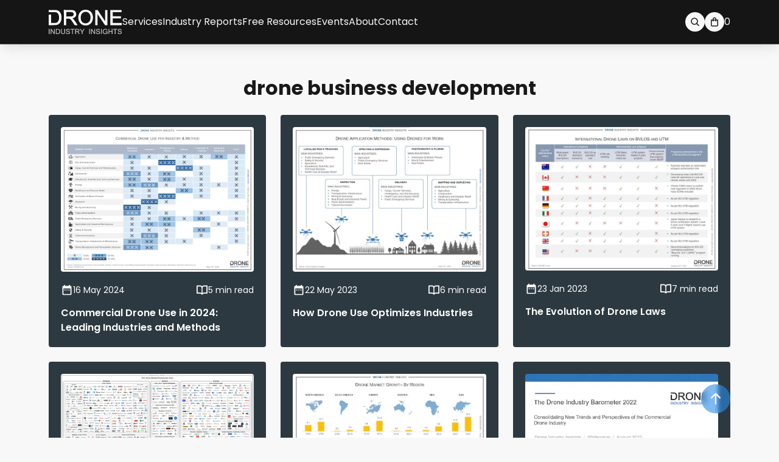

--- FILE ---
content_type: text/html; charset=UTF-8
request_url: https://droneii.com/tag/drone-business-development
body_size: 42399
content:
<!doctype html>
<html lang="en-US" prefix="og: https://ogp.me/ns#">
<head><meta charset="UTF-8"><script>if(navigator.userAgent.match(/MSIE|Internet Explorer/i)||navigator.userAgent.match(/Trident\/7\..*?rv:11/i)){var href=document.location.href;if(!href.match(/[?&]nowprocket/)){if(href.indexOf("?")==-1){if(href.indexOf("#")==-1){document.location.href=href+"?nowprocket=1"}else{document.location.href=href.replace("#","?nowprocket=1#")}}else{if(href.indexOf("#")==-1){document.location.href=href+"&nowprocket=1"}else{document.location.href=href.replace("#","&nowprocket=1#")}}}}</script><script>class RocketLazyLoadScripts{constructor(){this.triggerEvents=["keydown","mousedown","mousemove","touchmove","touchstart","touchend","wheel"],this.userEventHandler=this._triggerListener.bind(this),this.touchStartHandler=this._onTouchStart.bind(this),this.touchMoveHandler=this._onTouchMove.bind(this),this.touchEndHandler=this._onTouchEnd.bind(this),this.clickHandler=this._onClick.bind(this),this.interceptedClicks=[],window.addEventListener("pageshow",(e=>{this.persisted=e.persisted})),window.addEventListener("DOMContentLoaded",(()=>{this._preconnect3rdParties()})),this.delayedScripts={normal:[],async:[],defer:[]},this.allJQueries=[]}_addUserInteractionListener(e){document.hidden?e._triggerListener():(this.triggerEvents.forEach((t=>window.addEventListener(t,e.userEventHandler,{passive:!0}))),window.addEventListener("touchstart",e.touchStartHandler,{passive:!0}),window.addEventListener("mousedown",e.touchStartHandler),document.addEventListener("visibilitychange",e.userEventHandler))}_removeUserInteractionListener(){this.triggerEvents.forEach((e=>window.removeEventListener(e,this.userEventHandler,{passive:!0}))),document.removeEventListener("visibilitychange",this.userEventHandler)}_onTouchStart(e){"HTML"!==e.target.tagName&&(window.addEventListener("touchend",this.touchEndHandler),window.addEventListener("mouseup",this.touchEndHandler),window.addEventListener("touchmove",this.touchMoveHandler,{passive:!0}),window.addEventListener("mousemove",this.touchMoveHandler),e.target.addEventListener("click",this.clickHandler),this._renameDOMAttribute(e.target,"onclick","rocket-onclick"))}_onTouchMove(e){window.removeEventListener("touchend",this.touchEndHandler),window.removeEventListener("mouseup",this.touchEndHandler),window.removeEventListener("touchmove",this.touchMoveHandler,{passive:!0}),window.removeEventListener("mousemove",this.touchMoveHandler),e.target.removeEventListener("click",this.clickHandler),this._renameDOMAttribute(e.target,"rocket-onclick","onclick")}_onTouchEnd(e){window.removeEventListener("touchend",this.touchEndHandler),window.removeEventListener("mouseup",this.touchEndHandler),window.removeEventListener("touchmove",this.touchMoveHandler,{passive:!0}),window.removeEventListener("mousemove",this.touchMoveHandler)}_onClick(e){e.target.removeEventListener("click",this.clickHandler),this._renameDOMAttribute(e.target,"rocket-onclick","onclick"),this.interceptedClicks.push(e),e.preventDefault(),e.stopPropagation(),e.stopImmediatePropagation()}_replayClicks(){window.removeEventListener("touchstart",this.touchStartHandler,{passive:!0}),window.removeEventListener("mousedown",this.touchStartHandler),this.interceptedClicks.forEach((e=>{e.target.dispatchEvent(new MouseEvent("click",{view:e.view,bubbles:!0,cancelable:!0}))}))}_renameDOMAttribute(e,t,n){e.hasAttribute&&e.hasAttribute(t)&&(event.target.setAttribute(n,event.target.getAttribute(t)),event.target.removeAttribute(t))}_triggerListener(){this._removeUserInteractionListener(this),"loading"===document.readyState?document.addEventListener("DOMContentLoaded",this._loadEverythingNow.bind(this)):this._loadEverythingNow()}_preconnect3rdParties(){let e=[];document.querySelectorAll("script[type=rocketlazyloadscript]").forEach((t=>{if(t.hasAttribute("src")){const n=new URL(t.src).origin;n!==location.origin&&e.push({src:n,crossOrigin:t.crossOrigin||"module"===t.getAttribute("data-rocket-type")})}})),e=[...new Map(e.map((e=>[JSON.stringify(e),e]))).values()],this._batchInjectResourceHints(e,"preconnect")}async _loadEverythingNow(){this.lastBreath=Date.now(),this._delayEventListeners(),this._delayJQueryReady(this),this._handleDocumentWrite(),this._registerAllDelayedScripts(),this._preloadAllScripts(),await this._loadScriptsFromList(this.delayedScripts.normal),await this._loadScriptsFromList(this.delayedScripts.defer),await this._loadScriptsFromList(this.delayedScripts.async);try{await this._triggerDOMContentLoaded(),await this._triggerWindowLoad()}catch(e){}window.dispatchEvent(new Event("rocket-allScriptsLoaded")),this._replayClicks()}_registerAllDelayedScripts(){document.querySelectorAll("script[type=rocketlazyloadscript]").forEach((e=>{e.hasAttribute("src")?e.hasAttribute("async")&&!1!==e.async?this.delayedScripts.async.push(e):e.hasAttribute("defer")&&!1!==e.defer||"module"===e.getAttribute("data-rocket-type")?this.delayedScripts.defer.push(e):this.delayedScripts.normal.push(e):this.delayedScripts.normal.push(e)}))}async _transformScript(e){return await this._littleBreath(),new Promise((t=>{const n=document.createElement("script");[...e.attributes].forEach((e=>{let t=e.nodeName;"type"!==t&&("data-rocket-type"===t&&(t="type"),n.setAttribute(t,e.nodeValue))})),e.hasAttribute("src")?(n.addEventListener("load",t),n.addEventListener("error",t)):(n.text=e.text,t());try{e.parentNode.replaceChild(n,e)}catch(e){t()}}))}async _loadScriptsFromList(e){const t=e.shift();return t?(await this._transformScript(t),this._loadScriptsFromList(e)):Promise.resolve()}_preloadAllScripts(){this._batchInjectResourceHints([...this.delayedScripts.normal,...this.delayedScripts.defer,...this.delayedScripts.async],"preload")}_batchInjectResourceHints(e,t){var n=document.createDocumentFragment();e.forEach((e=>{if(e.src){const i=document.createElement("link");i.href=e.src,i.rel=t,"preconnect"!==t&&(i.as="script"),e.getAttribute&&"module"===e.getAttribute("data-rocket-type")&&(i.crossOrigin=!0),e.crossOrigin&&(i.crossOrigin=e.crossOrigin),n.appendChild(i)}})),document.head.appendChild(n)}_delayEventListeners(){let e={};function t(t,n){!function(t){function n(n){return e[t].eventsToRewrite.indexOf(n)>=0?"rocket-"+n:n}e[t]||(e[t]={originalFunctions:{add:t.addEventListener,remove:t.removeEventListener},eventsToRewrite:[]},t.addEventListener=function(){arguments[0]=n(arguments[0]),e[t].originalFunctions.add.apply(t,arguments)},t.removeEventListener=function(){arguments[0]=n(arguments[0]),e[t].originalFunctions.remove.apply(t,arguments)})}(t),e[t].eventsToRewrite.push(n)}function n(e,t){let n=e[t];Object.defineProperty(e,t,{get:()=>n||function(){},set(i){e["rocket"+t]=n=i}})}t(document,"DOMContentLoaded"),t(window,"DOMContentLoaded"),t(window,"load"),t(window,"pageshow"),t(document,"readystatechange"),n(document,"onreadystatechange"),n(window,"onload"),n(window,"onpageshow")}_delayJQueryReady(e){let t=window.jQuery;Object.defineProperty(window,"jQuery",{get:()=>t,set(n){if(n&&n.fn&&!e.allJQueries.includes(n)){n.fn.ready=n.fn.init.prototype.ready=function(t){e.domReadyFired?t.bind(document)(n):document.addEventListener("rocket-DOMContentLoaded",(()=>t.bind(document)(n)))};const t=n.fn.on;n.fn.on=n.fn.init.prototype.on=function(){if(this[0]===window){function e(e){return e.split(" ").map((e=>"load"===e||0===e.indexOf("load.")?"rocket-jquery-load":e)).join(" ")}"string"==typeof arguments[0]||arguments[0]instanceof String?arguments[0]=e(arguments[0]):"object"==typeof arguments[0]&&Object.keys(arguments[0]).forEach((t=>{delete Object.assign(arguments[0],{[e(t)]:arguments[0][t]})[t]}))}return t.apply(this,arguments),this},e.allJQueries.push(n)}t=n}})}async _triggerDOMContentLoaded(){this.domReadyFired=!0,await this._littleBreath(),document.dispatchEvent(new Event("rocket-DOMContentLoaded")),await this._littleBreath(),window.dispatchEvent(new Event("rocket-DOMContentLoaded")),await this._littleBreath(),document.dispatchEvent(new Event("rocket-readystatechange")),await this._littleBreath(),document.rocketonreadystatechange&&document.rocketonreadystatechange()}async _triggerWindowLoad(){await this._littleBreath(),window.dispatchEvent(new Event("rocket-load")),await this._littleBreath(),window.rocketonload&&window.rocketonload(),await this._littleBreath(),this.allJQueries.forEach((e=>e(window).trigger("rocket-jquery-load"))),await this._littleBreath();const e=new Event("rocket-pageshow");e.persisted=this.persisted,window.dispatchEvent(e),await this._littleBreath(),window.rocketonpageshow&&window.rocketonpageshow({persisted:this.persisted})}_handleDocumentWrite(){const e=new Map;document.write=document.writeln=function(t){const n=document.currentScript,i=document.createRange(),r=n.parentElement;let o=e.get(n);void 0===o&&(o=n.nextSibling,e.set(n,o));const s=document.createDocumentFragment();i.setStart(s,0),s.appendChild(i.createContextualFragment(t)),r.insertBefore(s,o)}}async _littleBreath(){Date.now()-this.lastBreath>45&&(await this._requestAnimFrame(),this.lastBreath=Date.now())}async _requestAnimFrame(){return document.hidden?new Promise((e=>setTimeout(e))):new Promise((e=>requestAnimationFrame(e)))}static run(){const e=new RocketLazyLoadScripts;e._addUserInteractionListener(e)}}RocketLazyLoadScripts.run();</script>
	
	<meta name="viewport" content="width=device-width, initial-scale=1">
	<link rel="profile" href="https://gmpg.org/xfn/11">
	
<!-- Search Engine Optimization by Rank Math PRO - https://rankmath.com/ -->
<title>drone business development Archive &ndash; Drone Industry Insights</title><link rel="preload" as="style" href="https://fonts.googleapis.com/css?family=Dosis%3A400%2C500%2C600%2C700%7CRoboto%3A400%2C700%2C900&#038;display=swap" /><link rel="stylesheet" href="https://fonts.googleapis.com/css?family=Dosis%3A400%2C500%2C600%2C700%7CRoboto%3A400%2C700%2C900&#038;display=swap" media="print" onload="this.media='all'" /><noscript><link rel="stylesheet" href="https://fonts.googleapis.com/css?family=Dosis%3A400%2C500%2C600%2C700%7CRoboto%3A400%2C700%2C900&#038;display=swap" /></noscript>
<meta name="robots" content="follow, noindex"/>
<meta property="og:locale" content="en_US" />
<meta property="og:type" content="article" />
<meta property="og:title" content="drone business development Archive &ndash; Drone Industry Insights" />
<meta property="og:url" content="https://droneii.com/tag/drone-business-development" />
<meta property="og:site_name" content="Drone Industry Insights" />
<meta property="article:publisher" content="https://www.facebook.com/pages/DRONEIIcom-Drone-Industry-Insights/918953991484668?sk=timeline" />
<meta name="twitter:card" content="summary_large_image" />
<meta name="twitter:title" content="drone business development Archive &ndash; Drone Industry Insights" />
<meta name="twitter:label1" content="Posts" />
<meta name="twitter:data1" content="15" />
<script type="application/ld+json" class="rank-math-schema-pro">{"@context":"https://schema.org","@graph":[{"@type":"Organization","@id":"https://droneii.com/#organization","name":"Drone Industry Insights","url":"https://droneii.com","sameAs":["https://www.facebook.com/pages/DRONEIIcom-Drone-Industry-Insights/918953991484668?sk=timeline"],"email":"info@droneii.com","logo":{"@type":"ImageObject","@id":"https://droneii.com/#logo","url":"https://droneii.com/wp-content/uploads/2024/10/Frame-1321315997.png","contentUrl":"https://droneii.com/wp-content/uploads/2024/10/Frame-1321315997.png","caption":"Drone Industry Insights","inLanguage":"en-US","width":"122","height":"40"}},{"@type":"WebSite","@id":"https://droneii.com/#website","url":"https://droneii.com","name":"Drone Industry Insights","publisher":{"@id":"https://droneii.com/#organization"},"inLanguage":"en-US"},{"@type":"CollectionPage","@id":"https://droneii.com/tag/drone-business-development#webpage","url":"https://droneii.com/tag/drone-business-development","name":"drone business development Archive &ndash; Drone Industry Insights","isPartOf":{"@id":"https://droneii.com/#website"},"inLanguage":"en-US"}]}</script>
<!-- /Rank Math WordPress SEO plugin -->

<link rel='dns-prefetch' href='//www.googletagmanager.com' />
<link rel='dns-prefetch' href='//cdnjs.cloudflare.com' />
<link rel='dns-prefetch' href='//fonts.googleapis.com' />
<link href='https://fonts.gstatic.com' crossorigin rel='preconnect' />
<style id='wp-img-auto-sizes-contain-inline-css'>
img:is([sizes=auto i],[sizes^="auto," i]){contain-intrinsic-size:3000px 1500px}
/*# sourceURL=wp-img-auto-sizes-contain-inline-css */
</style>

<link data-minify="1" rel='stylesheet' id='beeteam_front_fontawsome_css-css' href='https://droneii.com/wp-content/cache/min/1/wp-content/plugins/ultimate-layouts-vc/assets/front-end/fontawesome/css/font-awesome.min.css?ver=1769070308' media='all' />
<link data-minify="1" rel='stylesheet' id='beeteam_front_animate_css-css' href='https://droneii.com/wp-content/cache/min/1/wp-content/plugins/ultimate-layouts-vc/assets/front-end/animate.css?ver=1769070308' media='all' />
<link data-minify="1" rel='stylesheet' id='beeteam_front_slick_css-css' href='https://droneii.com/wp-content/cache/min/1/wp-content/plugins/ultimate-layouts-vc/assets/front-end/slick/slick.css?ver=1769070308' media='all' />
<link data-minify="1" rel='stylesheet' id='beeteam_front_loadawsome_css-css' href='https://droneii.com/wp-content/cache/min/1/wp-content/plugins/ultimate-layouts-vc/assets/front-end/loaders.css?ver=1769070308' media='all' />
<link data-minify="1" rel='stylesheet' id='beeteam_front_priority_css-css' href='https://droneii.com/wp-content/cache/min/1/wp-content/plugins/ultimate-layouts-vc/assets/front-end/priority-navigation/priority-nav-core.css?ver=1769070308' media='all' />
<link data-minify="1" rel='stylesheet' id='beeteam_front_hover_css-css' href='https://droneii.com/wp-content/cache/min/1/wp-content/plugins/ultimate-layouts-vc/assets/front-end/hover-css/hover.css?ver=1769070308' media='all' />
<link data-minify="1" rel='stylesheet' id='beeteam_front_pagination_css-css' href='https://droneii.com/wp-content/cache/min/1/wp-content/plugins/ultimate-layouts-vc/assets/front-end/pagination/pagination.css?ver=1769070308' media='all' />
<link rel='stylesheet' id='beeteam_front_malihu_css-css' href='https://droneii.com/wp-content/plugins/ultimate-layouts-vc/assets/front-end/malihuscroll/jquery.mCustomScrollbar.min.css?ver=3.0.8' media='all' />
<style id='wp-block-library-inline-css'>
:root{--wp-block-synced-color:#7a00df;--wp-block-synced-color--rgb:122,0,223;--wp-bound-block-color:var(--wp-block-synced-color);--wp-editor-canvas-background:#ddd;--wp-admin-theme-color:#007cba;--wp-admin-theme-color--rgb:0,124,186;--wp-admin-theme-color-darker-10:#006ba1;--wp-admin-theme-color-darker-10--rgb:0,107,160.5;--wp-admin-theme-color-darker-20:#005a87;--wp-admin-theme-color-darker-20--rgb:0,90,135;--wp-admin-border-width-focus:2px}@media (min-resolution:192dpi){:root{--wp-admin-border-width-focus:1.5px}}.wp-element-button{cursor:pointer}:root .has-very-light-gray-background-color{background-color:#eee}:root .has-very-dark-gray-background-color{background-color:#313131}:root .has-very-light-gray-color{color:#eee}:root .has-very-dark-gray-color{color:#313131}:root .has-vivid-green-cyan-to-vivid-cyan-blue-gradient-background{background:linear-gradient(135deg,#00d084,#0693e3)}:root .has-purple-crush-gradient-background{background:linear-gradient(135deg,#34e2e4,#4721fb 50%,#ab1dfe)}:root .has-hazy-dawn-gradient-background{background:linear-gradient(135deg,#faaca8,#dad0ec)}:root .has-subdued-olive-gradient-background{background:linear-gradient(135deg,#fafae1,#67a671)}:root .has-atomic-cream-gradient-background{background:linear-gradient(135deg,#fdd79a,#004a59)}:root .has-nightshade-gradient-background{background:linear-gradient(135deg,#330968,#31cdcf)}:root .has-midnight-gradient-background{background:linear-gradient(135deg,#020381,#2874fc)}:root{--wp--preset--font-size--normal:16px;--wp--preset--font-size--huge:42px}.has-regular-font-size{font-size:1em}.has-larger-font-size{font-size:2.625em}.has-normal-font-size{font-size:var(--wp--preset--font-size--normal)}.has-huge-font-size{font-size:var(--wp--preset--font-size--huge)}.has-text-align-center{text-align:center}.has-text-align-left{text-align:left}.has-text-align-right{text-align:right}.has-fit-text{white-space:nowrap!important}#end-resizable-editor-section{display:none}.aligncenter{clear:both}.items-justified-left{justify-content:flex-start}.items-justified-center{justify-content:center}.items-justified-right{justify-content:flex-end}.items-justified-space-between{justify-content:space-between}.screen-reader-text{border:0;clip-path:inset(50%);height:1px;margin:-1px;overflow:hidden;padding:0;position:absolute;width:1px;word-wrap:normal!important}.screen-reader-text:focus{background-color:#ddd;clip-path:none;color:#444;display:block;font-size:1em;height:auto;left:5px;line-height:normal;padding:15px 23px 14px;text-decoration:none;top:5px;width:auto;z-index:100000}html :where(.has-border-color){border-style:solid}html :where([style*=border-top-color]){border-top-style:solid}html :where([style*=border-right-color]){border-right-style:solid}html :where([style*=border-bottom-color]){border-bottom-style:solid}html :where([style*=border-left-color]){border-left-style:solid}html :where([style*=border-width]){border-style:solid}html :where([style*=border-top-width]){border-top-style:solid}html :where([style*=border-right-width]){border-right-style:solid}html :where([style*=border-bottom-width]){border-bottom-style:solid}html :where([style*=border-left-width]){border-left-style:solid}html :where(img[class*=wp-image-]){height:auto;max-width:100%}:where(figure){margin:0 0 1em}html :where(.is-position-sticky){--wp-admin--admin-bar--position-offset:var(--wp-admin--admin-bar--height,0px)}@media screen and (max-width:600px){html :where(.is-position-sticky){--wp-admin--admin-bar--position-offset:0px}}

/*# sourceURL=wp-block-library-inline-css */
</style><link data-minify="1" rel='stylesheet' id='wc-blocks-style-css' href='https://droneii.com/wp-content/cache/min/1/wp-content/plugins/woocommerce/assets/client/blocks/wc-blocks.css?ver=1769070308' media='all' />
<style id='global-styles-inline-css'>
:root{--wp--preset--aspect-ratio--square: 1;--wp--preset--aspect-ratio--4-3: 4/3;--wp--preset--aspect-ratio--3-4: 3/4;--wp--preset--aspect-ratio--3-2: 3/2;--wp--preset--aspect-ratio--2-3: 2/3;--wp--preset--aspect-ratio--16-9: 16/9;--wp--preset--aspect-ratio--9-16: 9/16;--wp--preset--color--black: #000000;--wp--preset--color--cyan-bluish-gray: #abb8c3;--wp--preset--color--white: #ffffff;--wp--preset--color--pale-pink: #f78da7;--wp--preset--color--vivid-red: #cf2e2e;--wp--preset--color--luminous-vivid-orange: #ff6900;--wp--preset--color--luminous-vivid-amber: #fcb900;--wp--preset--color--light-green-cyan: #7bdcb5;--wp--preset--color--vivid-green-cyan: #00d084;--wp--preset--color--pale-cyan-blue: #8ed1fc;--wp--preset--color--vivid-cyan-blue: #0693e3;--wp--preset--color--vivid-purple: #9b51e0;--wp--preset--gradient--vivid-cyan-blue-to-vivid-purple: linear-gradient(135deg,rgb(6,147,227) 0%,rgb(155,81,224) 100%);--wp--preset--gradient--light-green-cyan-to-vivid-green-cyan: linear-gradient(135deg,rgb(122,220,180) 0%,rgb(0,208,130) 100%);--wp--preset--gradient--luminous-vivid-amber-to-luminous-vivid-orange: linear-gradient(135deg,rgb(252,185,0) 0%,rgb(255,105,0) 100%);--wp--preset--gradient--luminous-vivid-orange-to-vivid-red: linear-gradient(135deg,rgb(255,105,0) 0%,rgb(207,46,46) 100%);--wp--preset--gradient--very-light-gray-to-cyan-bluish-gray: linear-gradient(135deg,rgb(238,238,238) 0%,rgb(169,184,195) 100%);--wp--preset--gradient--cool-to-warm-spectrum: linear-gradient(135deg,rgb(74,234,220) 0%,rgb(151,120,209) 20%,rgb(207,42,186) 40%,rgb(238,44,130) 60%,rgb(251,105,98) 80%,rgb(254,248,76) 100%);--wp--preset--gradient--blush-light-purple: linear-gradient(135deg,rgb(255,206,236) 0%,rgb(152,150,240) 100%);--wp--preset--gradient--blush-bordeaux: linear-gradient(135deg,rgb(254,205,165) 0%,rgb(254,45,45) 50%,rgb(107,0,62) 100%);--wp--preset--gradient--luminous-dusk: linear-gradient(135deg,rgb(255,203,112) 0%,rgb(199,81,192) 50%,rgb(65,88,208) 100%);--wp--preset--gradient--pale-ocean: linear-gradient(135deg,rgb(255,245,203) 0%,rgb(182,227,212) 50%,rgb(51,167,181) 100%);--wp--preset--gradient--electric-grass: linear-gradient(135deg,rgb(202,248,128) 0%,rgb(113,206,126) 100%);--wp--preset--gradient--midnight: linear-gradient(135deg,rgb(2,3,129) 0%,rgb(40,116,252) 100%);--wp--preset--font-size--small: 13px;--wp--preset--font-size--medium: 20px;--wp--preset--font-size--large: 36px;--wp--preset--font-size--x-large: 42px;--wp--preset--spacing--20: 0.44rem;--wp--preset--spacing--30: 0.67rem;--wp--preset--spacing--40: 1rem;--wp--preset--spacing--50: 1.5rem;--wp--preset--spacing--60: 2.25rem;--wp--preset--spacing--70: 3.38rem;--wp--preset--spacing--80: 5.06rem;--wp--preset--shadow--natural: 6px 6px 9px rgba(0, 0, 0, 0.2);--wp--preset--shadow--deep: 12px 12px 50px rgba(0, 0, 0, 0.4);--wp--preset--shadow--sharp: 6px 6px 0px rgba(0, 0, 0, 0.2);--wp--preset--shadow--outlined: 6px 6px 0px -3px rgb(255, 255, 255), 6px 6px rgb(0, 0, 0);--wp--preset--shadow--crisp: 6px 6px 0px rgb(0, 0, 0);}:where(.is-layout-flex){gap: 0.5em;}:where(.is-layout-grid){gap: 0.5em;}body .is-layout-flex{display: flex;}.is-layout-flex{flex-wrap: wrap;align-items: center;}.is-layout-flex > :is(*, div){margin: 0;}body .is-layout-grid{display: grid;}.is-layout-grid > :is(*, div){margin: 0;}:where(.wp-block-columns.is-layout-flex){gap: 2em;}:where(.wp-block-columns.is-layout-grid){gap: 2em;}:where(.wp-block-post-template.is-layout-flex){gap: 1.25em;}:where(.wp-block-post-template.is-layout-grid){gap: 1.25em;}.has-black-color{color: var(--wp--preset--color--black) !important;}.has-cyan-bluish-gray-color{color: var(--wp--preset--color--cyan-bluish-gray) !important;}.has-white-color{color: var(--wp--preset--color--white) !important;}.has-pale-pink-color{color: var(--wp--preset--color--pale-pink) !important;}.has-vivid-red-color{color: var(--wp--preset--color--vivid-red) !important;}.has-luminous-vivid-orange-color{color: var(--wp--preset--color--luminous-vivid-orange) !important;}.has-luminous-vivid-amber-color{color: var(--wp--preset--color--luminous-vivid-amber) !important;}.has-light-green-cyan-color{color: var(--wp--preset--color--light-green-cyan) !important;}.has-vivid-green-cyan-color{color: var(--wp--preset--color--vivid-green-cyan) !important;}.has-pale-cyan-blue-color{color: var(--wp--preset--color--pale-cyan-blue) !important;}.has-vivid-cyan-blue-color{color: var(--wp--preset--color--vivid-cyan-blue) !important;}.has-vivid-purple-color{color: var(--wp--preset--color--vivid-purple) !important;}.has-black-background-color{background-color: var(--wp--preset--color--black) !important;}.has-cyan-bluish-gray-background-color{background-color: var(--wp--preset--color--cyan-bluish-gray) !important;}.has-white-background-color{background-color: var(--wp--preset--color--white) !important;}.has-pale-pink-background-color{background-color: var(--wp--preset--color--pale-pink) !important;}.has-vivid-red-background-color{background-color: var(--wp--preset--color--vivid-red) !important;}.has-luminous-vivid-orange-background-color{background-color: var(--wp--preset--color--luminous-vivid-orange) !important;}.has-luminous-vivid-amber-background-color{background-color: var(--wp--preset--color--luminous-vivid-amber) !important;}.has-light-green-cyan-background-color{background-color: var(--wp--preset--color--light-green-cyan) !important;}.has-vivid-green-cyan-background-color{background-color: var(--wp--preset--color--vivid-green-cyan) !important;}.has-pale-cyan-blue-background-color{background-color: var(--wp--preset--color--pale-cyan-blue) !important;}.has-vivid-cyan-blue-background-color{background-color: var(--wp--preset--color--vivid-cyan-blue) !important;}.has-vivid-purple-background-color{background-color: var(--wp--preset--color--vivid-purple) !important;}.has-black-border-color{border-color: var(--wp--preset--color--black) !important;}.has-cyan-bluish-gray-border-color{border-color: var(--wp--preset--color--cyan-bluish-gray) !important;}.has-white-border-color{border-color: var(--wp--preset--color--white) !important;}.has-pale-pink-border-color{border-color: var(--wp--preset--color--pale-pink) !important;}.has-vivid-red-border-color{border-color: var(--wp--preset--color--vivid-red) !important;}.has-luminous-vivid-orange-border-color{border-color: var(--wp--preset--color--luminous-vivid-orange) !important;}.has-luminous-vivid-amber-border-color{border-color: var(--wp--preset--color--luminous-vivid-amber) !important;}.has-light-green-cyan-border-color{border-color: var(--wp--preset--color--light-green-cyan) !important;}.has-vivid-green-cyan-border-color{border-color: var(--wp--preset--color--vivid-green-cyan) !important;}.has-pale-cyan-blue-border-color{border-color: var(--wp--preset--color--pale-cyan-blue) !important;}.has-vivid-cyan-blue-border-color{border-color: var(--wp--preset--color--vivid-cyan-blue) !important;}.has-vivid-purple-border-color{border-color: var(--wp--preset--color--vivid-purple) !important;}.has-vivid-cyan-blue-to-vivid-purple-gradient-background{background: var(--wp--preset--gradient--vivid-cyan-blue-to-vivid-purple) !important;}.has-light-green-cyan-to-vivid-green-cyan-gradient-background{background: var(--wp--preset--gradient--light-green-cyan-to-vivid-green-cyan) !important;}.has-luminous-vivid-amber-to-luminous-vivid-orange-gradient-background{background: var(--wp--preset--gradient--luminous-vivid-amber-to-luminous-vivid-orange) !important;}.has-luminous-vivid-orange-to-vivid-red-gradient-background{background: var(--wp--preset--gradient--luminous-vivid-orange-to-vivid-red) !important;}.has-very-light-gray-to-cyan-bluish-gray-gradient-background{background: var(--wp--preset--gradient--very-light-gray-to-cyan-bluish-gray) !important;}.has-cool-to-warm-spectrum-gradient-background{background: var(--wp--preset--gradient--cool-to-warm-spectrum) !important;}.has-blush-light-purple-gradient-background{background: var(--wp--preset--gradient--blush-light-purple) !important;}.has-blush-bordeaux-gradient-background{background: var(--wp--preset--gradient--blush-bordeaux) !important;}.has-luminous-dusk-gradient-background{background: var(--wp--preset--gradient--luminous-dusk) !important;}.has-pale-ocean-gradient-background{background: var(--wp--preset--gradient--pale-ocean) !important;}.has-electric-grass-gradient-background{background: var(--wp--preset--gradient--electric-grass) !important;}.has-midnight-gradient-background{background: var(--wp--preset--gradient--midnight) !important;}.has-small-font-size{font-size: var(--wp--preset--font-size--small) !important;}.has-medium-font-size{font-size: var(--wp--preset--font-size--medium) !important;}.has-large-font-size{font-size: var(--wp--preset--font-size--large) !important;}.has-x-large-font-size{font-size: var(--wp--preset--font-size--x-large) !important;}
/*# sourceURL=global-styles-inline-css */
</style>

<style id='classic-theme-styles-inline-css'>
/*! This file is auto-generated */
.wp-block-button__link{color:#fff;background-color:#32373c;border-radius:9999px;box-shadow:none;text-decoration:none;padding:calc(.667em + 2px) calc(1.333em + 2px);font-size:1.125em}.wp-block-file__button{background:#32373c;color:#fff;text-decoration:none}
/*# sourceURL=/wp-includes/css/classic-themes.min.css */
</style>
<link rel='stylesheet' id='wp-components-css' href='https://droneii.com/wp-includes/css/dist/components/style.min.css?ver=4b1f23e0dc76190ab550865206b07d23' media='all' />
<link rel='stylesheet' id='wp-preferences-css' href='https://droneii.com/wp-includes/css/dist/preferences/style.min.css?ver=4b1f23e0dc76190ab550865206b07d23' media='all' />
<link rel='stylesheet' id='wp-block-editor-css' href='https://droneii.com/wp-includes/css/dist/block-editor/style.min.css?ver=4b1f23e0dc76190ab550865206b07d23' media='all' />
<link data-minify="1" rel='stylesheet' id='popup-maker-block-library-style-css' href='https://droneii.com/wp-content/cache/min/1/wp-content/plugins/popup-maker/dist/packages/block-library-style.css?ver=1769070308' media='all' />
<link data-minify="1" rel='stylesheet' id='contact-form-7-css' href='https://droneii.com/wp-content/cache/min/1/wp-content/plugins/contact-form-7/includes/css/styles.css?ver=1769070308' media='all' />
<style id='woocommerce-inline-inline-css'>
.woocommerce form .form-row .required { visibility: visible; }
/*# sourceURL=woocommerce-inline-inline-css */
</style>
<link data-minify="1" rel='stylesheet' id='mc4wp-form-styles-builder-css' href='https://droneii.com/wp-content/cache/min/1/wp-content/uploads/mc4wp-stylesheets/bundle.css?ver=1769070308' media='all' />
<link rel='stylesheet' id='nsc_bar_nice-cookie-consent-css' href='https://droneii.com/wp-content/plugins/beautiful-and-responsive-cookie-consent/public/cookieNSCconsent.min.css?ver=4.9.2' media='all' />
<link data-minify="1" rel='stylesheet' id='select2-css-css' href='https://droneii.com/wp-content/cache/min/1/ajax/libs/select2/4.0.13/css/select2.min.css?ver=1769070308' media='all' />
<link data-minify="1" rel='stylesheet' id='all-css' href='https://droneii.com/wp-content/cache/min/1/wp-content/themes/droneii-theme/assets/dist/css/style.bundle.css?ver=1769070308' media='all' />
<link data-minify="1" rel='stylesheet' id='js_composer_front-css' href='https://droneii.com/wp-content/cache/min/1/wp-content/plugins/js_composer/assets/css/js_composer.min.css?ver=1769070322' media='all' />
<style id='wp-block-paragraph-inline-css'>
.is-small-text{font-size:.875em}.is-regular-text{font-size:1em}.is-large-text{font-size:2.25em}.is-larger-text{font-size:3em}.has-drop-cap:not(:focus):first-letter{float:left;font-size:8.4em;font-style:normal;font-weight:100;line-height:.68;margin:.05em .1em 0 0;text-transform:uppercase}body.rtl .has-drop-cap:not(:focus):first-letter{float:none;margin-left:.1em}p.has-drop-cap.has-background{overflow:hidden}:root :where(p.has-background){padding:1.25em 2.375em}:where(p.has-text-color:not(.has-link-color)) a{color:inherit}p.has-text-align-left[style*="writing-mode:vertical-lr"],p.has-text-align-right[style*="writing-mode:vertical-rl"]{rotate:180deg}
/*# sourceURL=https://droneii.com/wp-includes/blocks/paragraph/style.min.css */
</style>
<link data-minify="1" rel='stylesheet' id='popup-maker-site-css' href='https://droneii.com/wp-content/cache/min/1/wp-content/uploads/pum/pum-site-styles.css?ver=1769070308' media='all' />
<link data-minify="1" rel='stylesheet' id='bsf-Defaults-css' href='https://droneii.com/wp-content/cache/min/1/wp-content/uploads/smile_fonts/Defaults/Defaults.css?ver=1769070308' media='all' />
<link data-minify="1" rel='stylesheet' id='ul_bete_front_css-css' href='https://droneii.com/wp-content/cache/min/1/wp-content/plugins/ultimate-layouts-vc/assets/front-end/core.css?ver=1769070308' media='all' />
<style id='rocket-lazyload-inline-css'>
.rll-youtube-player{position:relative;padding-bottom:56.23%;height:0;overflow:hidden;max-width:100%;}.rll-youtube-player:focus-within{outline: 2px solid currentColor;outline-offset: 5px;}.rll-youtube-player iframe{position:absolute;top:0;left:0;width:100%;height:100%;z-index:100;background:0 0}.rll-youtube-player img{bottom:0;display:block;left:0;margin:auto;max-width:100%;width:100%;position:absolute;right:0;top:0;border:none;height:auto;-webkit-transition:.4s all;-moz-transition:.4s all;transition:.4s all}.rll-youtube-player img:hover{-webkit-filter:brightness(75%)}.rll-youtube-player .play{height:100%;width:100%;left:0;top:0;position:absolute;background:url(https://droneii.com/wp-content/plugins/wp-rocket/assets/img/youtube.png) no-repeat center;background-color: transparent !important;cursor:pointer;border:none;}
/*# sourceURL=rocket-lazyload-inline-css */
</style>
<script type="rocketlazyloadscript" id="woocommerce-google-analytics-integration-gtag-js-after">
/* Google Analytics for WooCommerce (gtag.js) */
					window.dataLayer = window.dataLayer || [];
					function gtag(){dataLayer.push(arguments);}
					// Set up default consent state.
					for ( const mode of [{"analytics_storage":"denied","ad_storage":"denied","ad_user_data":"denied","ad_personalization":"denied","region":["AT","BE","BG","HR","CY","CZ","DK","EE","FI","FR","DE","GR","HU","IS","IE","IT","LV","LI","LT","LU","MT","NL","NO","PL","PT","RO","SK","SI","ES","SE","GB","CH"]}] || [] ) {
						gtag( "consent", "default", { "wait_for_update": 500, ...mode } );
					}
					gtag("js", new Date());
					gtag("set", "developer_id.dOGY3NW", true);
					gtag("config", "G-G1CJQHDPLV", {"track_404":true,"allow_google_signals":false,"logged_in":false,"linker":{"domains":[],"allow_incoming":false},"custom_map":{"dimension1":"logged_in"}});
//# sourceURL=woocommerce-google-analytics-integration-gtag-js-after
</script>
<script type="rocketlazyloadscript" src="https://droneii.com/wp-includes/js/jquery/jquery.min.js?ver=3.7.1" id="jquery-core-js"></script>
<script type="rocketlazyloadscript" src="https://droneii.com/wp-includes/js/jquery/jquery-migrate.min.js?ver=3.4.1" id="jquery-migrate-js"></script>
<script data-minify="1" src="https://droneii.com/wp-content/cache/min/1/wp-content/plugins/ultimate-layouts-vc/assets/front-end/lazysizes.js?ver=1769070308" id="beeteam_front_lazysizes_js-js"></script>
<script type="rocketlazyloadscript" src="https://droneii.com/wp-content/plugins/woocommerce/assets/js/jquery-blockui/jquery.blockUI.min.js?ver=2.7.0-wc.10.4.3" id="wc-jquery-blockui-js" defer data-wp-strategy="defer"></script>
<script type="rocketlazyloadscript" src="https://droneii.com/wp-content/plugins/woocommerce/assets/js/js-cookie/js.cookie.min.js?ver=2.1.4-wc.10.4.3" id="wc-js-cookie-js" defer data-wp-strategy="defer"></script>
<script id="woocommerce-js-extra">
var woocommerce_params = {"ajax_url":"/wp-admin/admin-ajax.php","wc_ajax_url":"/?wc-ajax=%%endpoint%%","i18n_password_show":"Show password","i18n_password_hide":"Hide password"};
//# sourceURL=woocommerce-js-extra
</script>
<script type="rocketlazyloadscript" src="https://droneii.com/wp-content/plugins/woocommerce/assets/js/frontend/woocommerce.min.js?ver=10.4.3" id="woocommerce-js" defer data-wp-strategy="defer"></script>
<script type="rocketlazyloadscript"></script><meta name="generator" content="Site Kit by Google 1.170.0" /><link rel="llms-sitemap" href="https://droneii.com/llms.txt" />
	<noscript><style>.woocommerce-product-gallery{ opacity: 1 !important; }</style></noscript>
	
<!-- Google AdSense meta tags added by Site Kit -->
<meta name="google-adsense-platform-account" content="ca-host-pub-2644536267352236">
<meta name="google-adsense-platform-domain" content="sitekit.withgoogle.com">
<!-- End Google AdSense meta tags added by Site Kit -->
<meta name="generator" content="Powered by WPBakery Page Builder - drag and drop page builder for WordPress."/>
<style type="text/css">.saboxplugin-wrap{-webkit-box-sizing:border-box;-moz-box-sizing:border-box;-ms-box-sizing:border-box;box-sizing:border-box;border:1px solid #eee;width:100%;clear:both;display:block;overflow:hidden;word-wrap:break-word;position:relative}.saboxplugin-wrap .saboxplugin-gravatar{float:left;padding:0 20px 20px 20px}.saboxplugin-wrap .saboxplugin-gravatar img{max-width:100px;height:auto;border-radius:0;}.saboxplugin-wrap .saboxplugin-authorname{font-size:18px;line-height:1;margin:20px 0 0 20px;display:block}.saboxplugin-wrap .saboxplugin-authorname a{text-decoration:none}.saboxplugin-wrap .saboxplugin-authorname a:focus{outline:0}.saboxplugin-wrap .saboxplugin-desc{display:block;margin:5px 20px}.saboxplugin-wrap .saboxplugin-desc a{text-decoration:underline}.saboxplugin-wrap .saboxplugin-desc p{margin:5px 0 12px}.saboxplugin-wrap .saboxplugin-web{margin:0 20px 15px;text-align:left}.saboxplugin-wrap .sab-web-position{text-align:right}.saboxplugin-wrap .saboxplugin-web a{color:#ccc;text-decoration:none}.saboxplugin-wrap .saboxplugin-socials{position:relative;display:block;background:#fcfcfc;padding:5px;border-top:1px solid #eee}.saboxplugin-wrap .saboxplugin-socials a svg{width:20px;height:20px}.saboxplugin-wrap .saboxplugin-socials a svg .st2{fill:#fff; transform-origin:center center;}.saboxplugin-wrap .saboxplugin-socials a svg .st1{fill:rgba(0,0,0,.3)}.saboxplugin-wrap .saboxplugin-socials a:hover{opacity:.8;-webkit-transition:opacity .4s;-moz-transition:opacity .4s;-o-transition:opacity .4s;transition:opacity .4s;box-shadow:none!important;-webkit-box-shadow:none!important}.saboxplugin-wrap .saboxplugin-socials .saboxplugin-icon-color{box-shadow:none;padding:0;border:0;-webkit-transition:opacity .4s;-moz-transition:opacity .4s;-o-transition:opacity .4s;transition:opacity .4s;display:inline-block;color:#fff;font-size:0;text-decoration:inherit;margin:5px;-webkit-border-radius:0;-moz-border-radius:0;-ms-border-radius:0;-o-border-radius:0;border-radius:0;overflow:hidden}.saboxplugin-wrap .saboxplugin-socials .saboxplugin-icon-grey{text-decoration:inherit;box-shadow:none;position:relative;display:-moz-inline-stack;display:inline-block;vertical-align:middle;zoom:1;margin:10px 5px;color:#444;fill:#444}.clearfix:after,.clearfix:before{content:' ';display:table;line-height:0;clear:both}.ie7 .clearfix{zoom:1}.saboxplugin-socials.sabox-colored .saboxplugin-icon-color .sab-twitch{border-color:#38245c}.saboxplugin-socials.sabox-colored .saboxplugin-icon-color .sab-behance{border-color:#003eb0}.saboxplugin-socials.sabox-colored .saboxplugin-icon-color .sab-deviantart{border-color:#036824}.saboxplugin-socials.sabox-colored .saboxplugin-icon-color .sab-digg{border-color:#00327c}.saboxplugin-socials.sabox-colored .saboxplugin-icon-color .sab-dribbble{border-color:#ba1655}.saboxplugin-socials.sabox-colored .saboxplugin-icon-color .sab-facebook{border-color:#1e2e4f}.saboxplugin-socials.sabox-colored .saboxplugin-icon-color .sab-flickr{border-color:#003576}.saboxplugin-socials.sabox-colored .saboxplugin-icon-color .sab-github{border-color:#264874}.saboxplugin-socials.sabox-colored .saboxplugin-icon-color .sab-google{border-color:#0b51c5}.saboxplugin-socials.sabox-colored .saboxplugin-icon-color .sab-html5{border-color:#902e13}.saboxplugin-socials.sabox-colored .saboxplugin-icon-color .sab-instagram{border-color:#1630aa}.saboxplugin-socials.sabox-colored .saboxplugin-icon-color .sab-linkedin{border-color:#00344f}.saboxplugin-socials.sabox-colored .saboxplugin-icon-color .sab-pinterest{border-color:#5b040e}.saboxplugin-socials.sabox-colored .saboxplugin-icon-color .sab-reddit{border-color:#992900}.saboxplugin-socials.sabox-colored .saboxplugin-icon-color .sab-rss{border-color:#a43b0a}.saboxplugin-socials.sabox-colored .saboxplugin-icon-color .sab-sharethis{border-color:#5d8420}.saboxplugin-socials.sabox-colored .saboxplugin-icon-color .sab-soundcloud{border-color:#995200}.saboxplugin-socials.sabox-colored .saboxplugin-icon-color .sab-spotify{border-color:#0f612c}.saboxplugin-socials.sabox-colored .saboxplugin-icon-color .sab-stackoverflow{border-color:#a95009}.saboxplugin-socials.sabox-colored .saboxplugin-icon-color .sab-steam{border-color:#006388}.saboxplugin-socials.sabox-colored .saboxplugin-icon-color .sab-user_email{border-color:#b84e05}.saboxplugin-socials.sabox-colored .saboxplugin-icon-color .sab-tumblr{border-color:#10151b}.saboxplugin-socials.sabox-colored .saboxplugin-icon-color .sab-twitter{border-color:#0967a0}.saboxplugin-socials.sabox-colored .saboxplugin-icon-color .sab-vimeo{border-color:#0d7091}.saboxplugin-socials.sabox-colored .saboxplugin-icon-color .sab-windows{border-color:#003f71}.saboxplugin-socials.sabox-colored .saboxplugin-icon-color .sab-whatsapp{border-color:#003f71}.saboxplugin-socials.sabox-colored .saboxplugin-icon-color .sab-wordpress{border-color:#0f3647}.saboxplugin-socials.sabox-colored .saboxplugin-icon-color .sab-yahoo{border-color:#14002d}.saboxplugin-socials.sabox-colored .saboxplugin-icon-color .sab-youtube{border-color:#900}.saboxplugin-socials.sabox-colored .saboxplugin-icon-color .sab-xing{border-color:#000202}.saboxplugin-socials.sabox-colored .saboxplugin-icon-color .sab-mixcloud{border-color:#2475a0}.saboxplugin-socials.sabox-colored .saboxplugin-icon-color .sab-vk{border-color:#243549}.saboxplugin-socials.sabox-colored .saboxplugin-icon-color .sab-medium{border-color:#00452c}.saboxplugin-socials.sabox-colored .saboxplugin-icon-color .sab-quora{border-color:#420e00}.saboxplugin-socials.sabox-colored .saboxplugin-icon-color .sab-meetup{border-color:#9b181c}.saboxplugin-socials.sabox-colored .saboxplugin-icon-color .sab-goodreads{border-color:#000}.saboxplugin-socials.sabox-colored .saboxplugin-icon-color .sab-snapchat{border-color:#999700}.saboxplugin-socials.sabox-colored .saboxplugin-icon-color .sab-500px{border-color:#00557f}.saboxplugin-socials.sabox-colored .saboxplugin-icon-color .sab-mastodont{border-color:#185886}.sabox-plus-item{margin-bottom:20px}@media screen and (max-width:480px){.saboxplugin-wrap{text-align:center}.saboxplugin-wrap .saboxplugin-gravatar{float:none;padding:20px 0;text-align:center;margin:0 auto;display:block}.saboxplugin-wrap .saboxplugin-gravatar img{float:none;display:inline-block;display:-moz-inline-stack;vertical-align:middle;zoom:1}.saboxplugin-wrap .saboxplugin-desc{margin:0 10px 20px;text-align:center}.saboxplugin-wrap .saboxplugin-authorname{text-align:center;margin:10px 0 20px}}body .saboxplugin-authorname a,body .saboxplugin-authorname a:hover{box-shadow:none;-webkit-box-shadow:none}a.sab-profile-edit{font-size:16px!important;line-height:1!important}.sab-edit-settings a,a.sab-profile-edit{color:#0073aa!important;box-shadow:none!important;-webkit-box-shadow:none!important}.sab-edit-settings{margin-right:15px;position:absolute;right:0;z-index:2;bottom:10px;line-height:20px}.sab-edit-settings i{margin-left:5px}.saboxplugin-socials{line-height:1!important}.rtl .saboxplugin-wrap .saboxplugin-gravatar{float:right}.rtl .saboxplugin-wrap .saboxplugin-authorname{display:flex;align-items:center}.rtl .saboxplugin-wrap .saboxplugin-authorname .sab-profile-edit{margin-right:10px}.rtl .sab-edit-settings{right:auto;left:0}img.sab-custom-avatar{max-width:75px;}.saboxplugin-wrap {margin-top:0px; margin-bottom:0px; padding: 0px 0px }.saboxplugin-wrap .saboxplugin-authorname {font-size:18px; line-height:25px;}.saboxplugin-wrap .saboxplugin-desc p, .saboxplugin-wrap .saboxplugin-desc {font-size:14px !important; line-height:21px !important;}.saboxplugin-wrap .saboxplugin-web {font-size:14px;}.saboxplugin-wrap .saboxplugin-socials a svg {width:18px;height:18px;}</style><link rel="icon" href="https://droneii.com/wp-content/uploads/2024/07/favicon.png" sizes="32x32" />
<link rel="icon" href="https://droneii.com/wp-content/uploads/2024/07/favicon.png" sizes="192x192" />
<link rel="apple-touch-icon" href="https://droneii.com/wp-content/uploads/2024/07/favicon.png" />
<meta name="msapplication-TileImage" content="https://droneii.com/wp-content/uploads/2024/07/favicon.png" />
		<style id="wp-custom-css">
			/* .search-result__card-image {
    height: 226px;
		width: auto;
}

 */

/* .hero-form__step .description {
    text-transform: lowercase;
} */

.article-main__content > .saboxplugin-wrap{
	display: none !important;
}

.mailchimp-shortcode .mc4wp-form  {
    margin: 0 auto;
}

.mailchimp-shortcode input[type="submit"] {
    width: 100%;
    max-width: max-content;
}

.mailchimp-shortcode .mc4wp-form p {
    display: flex;
    flex-direction: column;
	  align-items: baseline;
}



.mailchimp-shortcode .mc4wp-form {
    display: flex;
    flex-direction: column;
    gap: 20px;
    align-items: center;
    width: 600px;
}

.mailchimp-shortcode .mc4wp-form input, .mailchimp-shortcode .mc4wp-form textarea {
	  width: 100%;
    padding: 15px 23px;
    border-radius: 4px;
    border: 1px solid #0265c0;
    font: 400 1rem / 24px Poppins;
    color: #191919;
    background-color: transparent;
}

.mailchimp-shortcode .mc4wp-form label{
	margin-bottom: 10px;
}

.mailchimp-shortcode .mc4wp-form input[type="radio"],
.mailchimp-shortcode .mc4wp-form input[type="checkbox"]{
	width: auto;
}

#preview-report .saved-modal__opener {
    border-radius: 30px !important;
    padding: 10px 30px !important;
	  background-color: #2d3941 !important;
    border: 2px solid transparent !important;
	color: white !important;
}

.mc4wp-form input[type=submit] {
    color: #f8f8f8 !important;
    border: 2px solid #0265c0 !important;
    background-color: #0265c0 !important;
}

.vc_gitem-zone {
    background-size: contain !important;
}

.mc4wp-form {
    background: none !important;
}

.vc_column-inner {
    max-width: 1440px;
    margin: 0 auto;
}

.page--wpbakery .wpb_row {
    padding: 0 10px;
}


.wpb_wrapper ul {
    margin-left: 15px;
}

.btn[disabled] {
    background-color: #0265c0;
    border-color: #0265c0;
}

.hero-form__article img {
    max-width: 340px;
}

.mc4wp-alert.mc4wp-success {
    color: #02c055;
}

.grecaptcha-badge {
    display: none !important;
}

.wpcf7 form.sent .wpcf7-response-output {
    display: block;
}

.black .wpcf7 form.sent .wpcf7-response-output {
 color: white !important
}

.article-main__wrapper ul {
    margin-left: 16px;
}

.article-main__wrapper p {
    margin-bottom: 20px;
}

 .report-card__type {
    display: none;
}

.hero-form__article img {
    object-fit: contain;
}

.hero-form__form .mc4wp-response {
    color: white;
}

.mc4wp-response{
	padding-top: 10px;
}

.mc4wp-alert.mc4wp-error {
    color: red;
}

.events-tabs__card-main .link:focus {
    box-shadow: none;
}

.modal__cart-total{
	position: relative;
	min-width: 100px;
}

.modal__cart-total #preloader{
	overflow: visible !important;
}

.wpb_text_column.wpb_content_element.quote * {
    color: black !important;
}

.wc_payment_method:has(.input-radio:checked) {
    pointer-events: inherit !important;
}

.payment-tab__right-part  .payment-tab .shop_table{
	pointer-events: inherit!important;
}

.search .paginations-btns{
	display: none !important;
}

.search .custom-select{
		display: none !important;
}

.search .cards-grid__line{
		display: none !important;
}

.woocommerce-NoticeGroup.woocommerce-NoticeGroup-updateOrderReview {
    display: none;
}

.checkout_coupon.woocommerce-form-coupon.invalid input {
    border-color: red !important;
}

.woocommerce-notices-wrapper {
    display: none !important;
}

.black .report-card__type svg path {
    fill: #fff;
}

.image-article-center .blue-shadow.left {
    z-index: 9;
}

.tax-rate {
    background: #ffffff;
    border-bottom: 2px solid white;
    border-top: 2px solid #f1f5ff;
}

.wc-payment-form {
    padding-top: 10px !important;
}

.events-tabs {
    position: relative;
    z-index: 99;
}

.payment_box iframe {
	font-family: 'Poppins' !important;
}

.payment_box .Label ,
.payment_box *{
    font-family: 'Poppins' !important;
}


/* _____ */

.vc_custom_heading {
    margin: 20px 0;
}

.blur {
    filter: blur(20px);
}

.vc_tta-container{
	display: none !important;
}

.hidden{
	display: none !important;
}

.filter-search__tags.header__search-categories {
    width: 100%;
    justify-content: center;
}

.checkout-tab .shop_table 	.custom-select-currencies .select-opener {
		background: none;
	}


.payment-tab .shop_table{
	pointer-events: none;
}

.woocommerce-notices-wrapper .woocommerce-message {
    z-index: 999;
}

.black .cards-grid__main--ajax {
    background: #191919;
}

/* .saved-modal__opener{
	display: none;
} */

.no-center {
    width: auto !important;
    align-items: inherit !important;
    text-align: unset !important;
}


.wpcf7 .screen-reader-response ul {
    display: none;
}

.screen-reader-response p {
    display: none;
}

.modal-cookies__wrapper {
    padding: 0;
    display: flex;
    align-items: center;
    gap: 12px;
    width: fit-content;
    transition: all .35s ease-in-out;
}

@media (max-width: 767px) {
    .modal-cookies__wrapper {
        flex-direction: column;
        gap: 22px;
        width: 100%;
    }
	.cc-window.cc-floating {
			max-width: 100%;
	}
}

.cc-banner.cc-bottom {
    left: auto;
    right: auto;
    bottom: 0;
	  max-width: 838px;
    left: 50%;
    bottom: 16px;
    transform: translateX(-50%);
    z-index: 99;
}

.cc-link {
    display: none;
}

.cc-compliance {
    display: none;
}

.modal-cookies__btns {
    margin-top: 16px;
}

.cc-banner .cc-message {
    width: 100%;
    flex: none;
}

.cc-banner {
    width: 100%;
    flex-wrap: wrap;

}


.cc-banner .cc-btn{
	cursor: pointer;
    display: flex;
    align-items: center;
    justify-content: center;
    gap: 8px;
	  padding: 8px 50px;
    transition: all .35s ease-in-out;
    font-weight: 600;
    width: fit-content;
    white-space: nowrap;
    border-radius: 32px;
    color: #f8f8f8;
}

.modal-cookies__image{
	background-image: url(/wp-content/uploads/2024/08/cookies.png);
	background-size: contain;
	background-repeat: no-repeat;
	height: 120px;
	width: 120px;
}

.header__search-results.opened {
    min-height: 200px;
}

/* .search-result__card-image {
    max-width: 33%;
}
 */

.error-page__image svg {
    width: 158px;
    height: 158px;
    animation: spin 5s linear infinite;
}

.logged-in .header {
	top: 32px;
}



.saved-modal__list-message{
	display: none;
}
.woocommerce-remove-coupon {
    display: block !important;
}

.select-option.active {
    background: #83b8ef;
    color: white;
}

.cards-grid__filters-btn.active {
    background-color: #2d3941;
    border-color: #2d3941;
    color: #f8f8f8;
}

/* .select-option.no-active {
    pointer-events: none;
    opacity: 0.2;
} */

.select-option.no-active{
    opacity: 1;
    pointer-events: all;
}

.list-categories {
    display: flex;
    gap: 20px;
}

.shopping_cart_content {
    position: relative;
    width: 100%;
    height: 100%;
    background-color: #f8f8f8;
    padding: 24px;
}

.woocommerce-error{
		background: #ffc8dd;
    padding: 20px 40px 20px 20px;
    display: inline-block;
		position: absolute;
    z-index: 3;
    background: #f1f5ff;
    display: flex;
    flex-direction: column;
    gap: 10px;
    top: 24px;
    right: 24px;
    box-shadow: 0 2px 8px 0 #6c6e76;
    max-width: 70%;
	list-style: none;
}

.woocommerce-message{
	  background: #d6eafd;
    padding: 20px 40px 20px 20px;
    display: inline-block;
		position: absolute;
    z-index: 3;
    background: #f1f5ff;
    display: flex;
    flex-direction: column;
    gap: 10px;
    top: 24px;
    right: 24px;
    box-shadow: 0 2px 8px 0 #6c6e76;
    max-width: 70%;
}
.woocommerce-NoticeGroup .woocommerce-message {
    background: #d6eafd;
    padding: 20px 40px 20px 20px;
    display: inline-block;
}

.cart-tab__products-list .cart_item .remove:hover path {
    fill: #c40000;
    transition: 0.5s;
}

.payment-tab .payment-block .radio-btn .radio:checked{
	display: block !important;
}

.select2-container, .select2-dropdown, .select2-search, .select2-results {
-webkit-transition: none !important;
-moz-transition: none !important;
-ms-transition: none !important;
-o-transition: none !important;
transition: none !important;
}

.preview-image {
	  width: 100%;
    height: 100%;
    object-fit: contain;
}

fieldset {
    border: none !important;
    padding: 0 !important;
    margin: 0 !important;
}

.payment_box {
    display: none;
}

.saved-modal__list-message.show{
	display: block;
	text-align: center;
}

.wpcf7-form-control-wrap {
    width: 100%;
}

.invalid .wpcf7-not-valid {
    border-color: red;
}

.wpcf7-not-valid-tip{
/* 	display: none; */
}

.wpcf7 .invalid .wpcf7-response-output.wpcf7-response-output {
    border-color: #0265c0;
}

.payment_methods img {
    width: 50px;
    height: auto;
}

.wc_payment_method label {
    display: inline-flex;
    align-items: center;
    gap: 10px;
}


.woocommerce-notices-wrapper .woocommerce-message {
    background: #d6eafd;
    padding: 20px 40px 20px 20px;
    display: inline-block;
}

.woocommerce-notices-wrapper {
    padding: 10px 0;
}



.payment-tab__right-part .woocommerce-form-coupon{
	display: block !important;
}

.services__text-wrapper {
    width: min(100%, 800px);
		margin: 0 auto;
}
/* 
.wpcf7:has(.wpcf7-not-valid) {
	.wpcf7-submit {
		pointer-events: none;
		background-color: #B6B6B6;
    border-color: #B6B6B6;
    cursor: not-allowed;
    color: #F8F8F8;
	}
} */

.black {
  .title-wrapper {
    a:not(.btn) {
      color: #2A8DE8;

      &:hover,
      &:focus {
        color: #0265C0;
      }
    }
  }
}

.white {
  .title-wrapper {
    a:not(.btn) {
      color: #0265C0;

      &:hover,
      &:focus {
        color: #2A8DE8;
      }
    }
  }
}

.image-article__main-text {
	p {
		a:not(.btn) {
			display: inline;
			text-decoration: underline;
      color: #2A8DE8;

      &:hover,
      &:focus {
        color: #0265C0;
      }
    }
	}
}

.hero-secondary__main {
	width: 100%;
	max-width: 1000px;
}

.wpcf7 .screen-reader-response {
	  position: static;
    overflow: visible;
    clip: none;
    clip-path: none;
    height: auto;
    width: auto;
    margin: 0;
    padding: 0;
    border: 0;
    word-wrap: normal !important;
		color: red;
}
.wpcf7 .screen-reader-response ul {
	list-style: none;
}


.black .mc4wp-form input,
.black .mailchimp-shortcode .mc4wp-form textarea{
	color: white !important;
}

.white .mailchimp-shortcode .mc4wp-form input,
.white .mailchimp-shortcode .mc4wp-form textarea{
	color: black !important;
}

.newsletter-form.white .mc4wp-form input,
.newsletter-form.white .mc4wp-form textarea{
	color: black !important;
}

.newsletter-form .mc4wp-form input[type=submit] {
		color: white !important;
}


.page-id-154688 .article-main__wrapper {
   min-height: 1000px;
}

.page-id-154688 .article-main__contents p {
    margin-bottom: 0px;
}

@media (max-width: 767px) {
  .cart-page__tab.payment-tab {
    height: calc(100% - 363px);
  }
}

.infographic-card__image {
    height: 256px;
}

@media (max-width: 767px) {
    .infographic-card__image {
        height: 233px;
    }
	html.pum-open.pum-open-overlay.pum-open-scrollable body > *:not([aria-modal="true"]) {
    padding-right: 0;
}
}

.wc-field-error {
  border: 1px solid #e3342f !important;
}		</style>
		<script type="rocketlazyloadscript">
        var woocs_is_mobile = 0;
        var woocs_special_ajax_mode = 0;
        var woocs_drop_down_view = "ddslick";
        var woocs_current_currency = {"name":"EUR","rate":1,"symbol":"&euro;","position":"left_space","is_etalon":1,"hide_cents":0,"hide_on_front":0,"rate_plus":"","decimals":2,"separators":"0","description":"European Euro","flag":"https:\/\/droneii.com\/wp-content\/uploads\/2020\/10\/iconfinder_82_Ensign_Flag_Nation_union_2634509-1.png"};
        var woocs_default_currency = {"name":"EUR","rate":1,"symbol":"&euro;","position":"left_space","is_etalon":1,"hide_cents":0,"hide_on_front":0,"rate_plus":"","decimals":2,"separators":"0","description":"European Euro","flag":"https:\/\/droneii.com\/wp-content\/uploads\/2020\/10\/iconfinder_82_Ensign_Flag_Nation_union_2634509-1.png"};
        var woocs_redraw_cart = 1;
        var woocs_array_of_get = '{}';
        
        woocs_array_no_cents = '["JPY","TWD"]';

        var woocs_ajaxurl = "https://droneii.com/wp-admin/admin-ajax.php";
        var woocs_lang_loading = "loading";
        var woocs_shop_is_cached =0;
        </script><noscript><style> .wpb_animate_when_almost_visible { opacity: 1; }</style></noscript><noscript><style id="rocket-lazyload-nojs-css">.rll-youtube-player, [data-lazy-src]{display:none !important;}</style></noscript><link data-minify="1" rel='stylesheet' id='wc-stripe-blocks-checkout-style-css' href='https://droneii.com/wp-content/cache/min/1/wp-content/plugins/woocommerce-gateway-stripe/build/upe-blocks.css?ver=1769070308' media='all' />
<link data-minify="1" rel='stylesheet' id='woocommerce-currency-switcher-css' href='https://droneii.com/wp-content/cache/min/1/wp-content/plugins/woocommerce-currency-switcher/css/front.css?ver=1769070308' media='all' />
<style id='woocommerce-currency-switcher-inline-css'>
        .woocs_price_code.woocs_preloader_ajax del,.woocs_price_code.woocs_preloader_ajax ins,.woocs_price_code.woocs_preloader_ajax span{
        display: none;
        }

        .woocs_price_code.woocs_preloader_ajax:after {
        content: " ";
        display: inline-block;
        width: 20px;
        height: 20px;
        margin: 8px;
        border-radius: 50%;
        border: 6px solid #96588a;
        border-color: #96588a transparent #96588a transparent;
        animation: woocs_preloader_ajax 1.2s linear infinite;
        }
        @keyframes woocs_preloader_ajax {
        0% {
        transform: rotate(0deg);
        }
        100% {
        transform: rotate(360deg);
        }
        }

        
/*# sourceURL=woocommerce-currency-switcher-inline-css */
</style>
</head>

<body class="archive tag tag-drone-business-development tag-321 wp-theme-droneii-theme theme-droneii-theme woocommerce-no-js metaslider-plugin wpb-js-composer js-comp-ver-8.7.2 vc_responsive currency-eur">

<div class="page">
	<header class="header">
    <div class="header__holder container">
      <div class="header__holder-left">
        <a href="https://droneii.com" class="header__logo">
          <img width="1" height="1" src="https://droneii.com/wp-content/uploads/2024/05/logo.svg" class="" alt="" />        </a>
        <nav class="header__nav">
          <ul id="menu-header"><li id="menu-item-153978" class="menu-item menu-item-type-post_type menu-item-object-page menu-item-has-children menu-item-153978"><a href="https://droneii.com/drone-services" class="header__nav-link">Services</a>
<nav class="header__nav-sublinks"><ul class="sub-menu">
	<li id="menu-item-153894" class="menu-item menu-item-type-post_type menu-item-object-service menu-item-153894"><a href="https://droneii.com/consulting-services">Consulting Services</a></li>
	<li id="menu-item-153893" class="menu-item menu-item-type-post_type menu-item-object-service menu-item-153893"><a href="https://droneii.com/drone-market-studies">Drone Market Studies</a></li>
	<li id="menu-item-153892" class="menu-item menu-item-type-post_type menu-item-object-service menu-item-153892"><a href="https://droneii.com/financial-services-due-diligence">Financial Services &#038; Due Diligence</a></li>
</ul></nav>
</li>
<li id="menu-item-154365" class="menu-item menu-item-type-post_type menu-item-object-page menu-item-has-children menu-item-154365"><a href="https://droneii.com/drone-reports" class="header__nav-link">Industry Reports</a>
<nav class="header__nav-sublinks"><ul class="sub-menu">
	<li id="menu-item-154594" class="menu-item menu-item-type-post_type menu-item-object-page menu-item-154594"><a href="https://droneii.com/all-reports-databases">All reports &#038; databases</a></li>
	<li id="menu-item-154590" class="menu-item menu-item-type-post_type menu-item-object-page menu-item-154590"><a href="https://droneii.com/global-drone-market">Global Drone Market</a></li>
	<li id="menu-item-154595" class="menu-item menu-item-type-post_type menu-item-object-page menu-item-154595"><a href="https://droneii.com/company-rankings">Company Rankings</a></li>
	<li id="menu-item-154592" class="menu-item menu-item-type-post_type menu-item-object-page menu-item-154592"><a href="https://droneii.com/drone-investments">Drone Investments</a></li>
	<li id="menu-item-154591" class="menu-item menu-item-type-post_type menu-item-object-page menu-item-154591"><a href="https://droneii.com/drone-applications">Drone Applications</a></li>
	<li id="menu-item-154887" class="menu-item menu-item-type-post_type menu-item-object-industry-report menu-item-154887"><a href="https://droneii.com/drone-regulation">Drone Regulation</a></li>
	<li id="menu-item-154589" class="menu-item menu-item-type-post_type menu-item-object-page menu-item-154589"><a href="https://droneii.com/air-mobility">Advanced Air Mobility</a></li>
</ul></nav>
</li>
<li id="menu-item-153975" class="menu-item menu-item-type-post_type menu-item-object-page menu-item-has-children menu-item-153975"><a href="https://droneii.com/free-drone-resources" class="header__nav-link">Free Resources</a>
<nav class="header__nav-sublinks"><ul class="sub-menu">
	<li id="menu-item-154123" class="menu-item menu-item-type-post_type menu-item-object-free-resource menu-item-154123"><a href="https://droneii.com/newsletter">Newsletter</a></li>
	<li id="menu-item-154124" class="menu-item menu-item-type-post_type menu-item-object-free-resource menu-item-154124"><a href="https://droneii.com/drone-publications">Articles</a></li>
	<li id="menu-item-154119" class="menu-item menu-item-type-post_type menu-item-object-free-resource menu-item-154119"><a href="https://droneii.com/drone-infographics">Infographics</a></li>
	<li id="menu-item-154122" class="menu-item menu-item-type-post_type menu-item-object-free-resource menu-item-154122"><a href="https://droneii.com/drone-industry-whitepapers">Whitepapers</a></li>
	<li id="menu-item-154121" class="menu-item menu-item-type-post_type menu-item-object-free-resource menu-item-154121"><a href="https://droneii.com/expert-interviews">Expert Interviews</a></li>
</ul></nav>
</li>
<li id="menu-item-153974" class="menu-item menu-item-type-post_type menu-item-object-page menu-item-153974"><a href="https://droneii.com/drone-events-webinars-and-keynotes" class="header__nav-link">Events</a></li>
<li id="menu-item-153973" class="menu-item menu-item-type-post_type menu-item-object-page menu-item-has-children menu-item-153973"><a href="https://droneii.com/about" class="header__nav-link">About</a>
<nav class="header__nav-sublinks"><ul class="sub-menu">
	<li id="menu-item-153992" class="menu-item menu-item-type-post_type menu-item-object-page menu-item-153992"><a href="https://droneii.com/our-clients">Client Feedback</a></li>
	<li id="menu-item-156627" class="menu-item menu-item-type-post_type menu-item-object-page menu-item-156627"><a href="https://droneii.com/partners">Partners</a></li>
	<li id="menu-item-153993" class="menu-item menu-item-type-post_type menu-item-object-page menu-item-153993"><a href="https://droneii.com/our-methodology">Methodology</a></li>
	<li id="menu-item-153994" class="menu-item menu-item-type-post_type menu-item-object-page menu-item-153994"><a href="https://droneii.com/team">Team</a></li>
	<li id="menu-item-153995" class="menu-item menu-item-type-post_type menu-item-object-page menu-item-153995"><a href="https://droneii.com/careers">Careers</a></li>
	<li id="menu-item-153996" class="menu-item menu-item-type-post_type menu-item-object-page menu-item-153996"><a href="https://droneii.com/faqs">FAQs</a></li>
</ul></nav>
</li>
<li id="menu-item-153969" class="menu-item menu-item-type-post_type menu-item-object-page menu-item-153969"><a href="https://droneii.com/contact" class="header__nav-link">Contact</a></li>
</ul></nav>        </nav>
      </div>
      <div class="header__holder-right">
        <button
          type="button"
          class="tablet-show header__search-opener-tablet header__btn btn btn--white btn--small"
        >
          <img width="16" height="16" src="https://droneii.com/wp-content/themes/droneii-theme/assets/dist/img/icons/search.svg" alt="search" />
        </button>
        <div class="header__search-wrapper">
          <form class="header__search-form" method="GET" action="https://droneii.com">
            <div class="form-field">
              <input name="s" autocomplete="off" class="header__search-input"/>
              <button type="button" class="header__search-opener header__btn btn btn--white btn--small"></button>
            </div>
          </form>
          <div class="header__search-results"></div>
        </div>
        <div class="header__cart">
          <button type="button" class="header__cart-opener header__btn btn btn--white btn--small">
            <img width="16" height="16" src="https://droneii.com/wp-content/themes/droneii-theme/assets/dist/img/icons/handbag.svg" alt="handbag" />
          </button>
          <span>
            0          </span>
        </div>
        <div class="header__menu tablet-show">
          <button type="button" class="header__btn header__burger-menu-opener btn btn--white btn--small"></button>
          <span class="mobile-hidden">
            Menu          </span>
        </div>
      </div>
    </div>
  </header>
	
<main class="page__main">
    <div class="container section">
        <div class="cards-grid__main">
            <h1 class="title-wrapper">
                drone business development            </h1>
            <div class="description">
                            </div>
            <div class="cards-grid__grid three-columns">
                                        <a href="https://droneii.com/commercial-drone-use-in-2024" class="swiper-slide publication-card">
                            <img width="334" height="250" src="data:image/svg+xml,%3Csvg%20xmlns='http://www.w3.org/2000/svg'%20viewBox='0%200%20334%20250'%3E%3C/svg%3E" class="publication-card__image" alt="commercial drone use infographic" data-lazy-src="https://droneii.com/wp-content/uploads/2024/05/commercial-drone-use-infographic.jpg" /><noscript><img width="334" height="250" src="https://droneii.com/wp-content/uploads/2024/05/commercial-drone-use-infographic.jpg" class="publication-card__image" alt="commercial drone use infographic" /></noscript>                            <div class="publication-card__line">
                                <div class="publication-card__line-item">
                                <svg xmlns="http://www.w3.org/2000/svg" width="20" height="20" viewBox="0 0 20 20" fill="none">
                <g clip-path="url(#clip0_1106_2754)">
                <path d="M7.5 9.16675H5.83333V10.8334H7.5V9.16675ZM10.8333 9.16675H9.16667V10.8334H10.8333V9.16675ZM14.1667 9.16675H12.5V10.8334H14.1667V9.16675ZM15.8333 3.33341H15V1.66675H13.3333V3.33341H6.66667V1.66675H5V3.33341H4.16667C3.24167 3.33341 2.50833 4.08341 2.50833 5.00008L2.5 16.6667C2.5 17.5834 3.24167 18.3334 4.16667 18.3334H15.8333C16.75 18.3334 17.5 17.5834 17.5 16.6667V5.00008C17.5 4.08341 16.75 3.33341 15.8333 3.33341ZM15.8333 16.6667H4.16667V7.50008H15.8333V16.6667Z" fill="white"/>
                </g>
                <defs>
                <clipPath id="clip0_1106_2754">
                <rect width="20" height="20" fill="white"/>
                </clipPath>
                </defs>
                </svg>                                <span class="text-m">16 May 2024</span>
                                </div>
                                <div class="publication-card__line-item">
                                <svg xmlns="http://www.w3.org/2000/svg" width="20" height="20" viewBox="0 0 20 20" fill="none">
                <path d="M1 3.3437C1 3.11994 1.08889 2.90534 1.24711 2.74712C1.40534 2.58889 1.61993 2.5 1.8437 2.5H6.62802C8.00831 2.5 9.23449 3.16371 10.0028 4.18852C10.3956 3.66349 10.9055 3.23742 11.492 2.94428C12.0785 2.65113 12.7253 2.499 13.381 2.5H18.1563C18.3801 2.5 18.5947 2.58889 18.7529 2.74712C18.9111 2.90534 19 3.11994 19 3.3437V15.1555C19 15.3792 18.9111 15.5938 18.7529 15.752C18.5947 15.9103 18.3801 15.9992 18.1563 15.9992H13.0862C12.7539 15.9992 12.4247 16.0646 12.1176 16.1918C11.8105 16.319 11.5315 16.5055 11.2965 16.7405L10.5968 17.4391C10.4386 17.5971 10.2241 17.6858 10.0006 17.6858C9.77698 17.6858 9.56254 17.5971 9.40435 17.4391L8.70464 16.7405C8.46961 16.5055 8.19058 16.319 7.88349 16.1918C7.5764 16.0646 7.24727 15.9992 6.91488 15.9992H1.8437C1.61993 15.9992 1.40534 15.9103 1.24711 15.752C1.08889 15.5938 1 15.3792 1 15.1555V3.3437ZM9.15687 14.9575L9.16137 9.25071L9.15912 6.71624C9.15852 6.04534 8.89159 5.40213 8.41698 4.92794C7.94237 4.45376 7.29892 4.1874 6.62802 4.1874H2.68739V14.3118H6.91376C7.70731 14.3117 8.48478 14.5355 9.15687 14.9575ZM10.8488 6.71849L10.8443 14.9552C11.516 14.5346 12.2926 14.3116 13.0851 14.3118H17.3115V4.1874H13.3799C12.7086 4.1874 12.0648 4.45407 11.5901 4.92874C11.1154 5.40341 10.8488 6.0472 10.8488 6.71849Z" fill="white"/>
                </svg>                                <span class="text-m">5 min read</span>                                </div>
                            </div>

                                                            <h3 class="title title--04 publication-card__title">
                                Commercial Drone Use in 2024: Leading Industries and Methods                                </h3>
                                                    </a>
                                            <a href="https://droneii.com/how-drone-use-optimizes-industries" class="swiper-slide publication-card">
                            <img width="333" height="250" src="data:image/svg+xml,%3Csvg%20xmlns='http://www.w3.org/2000/svg'%20viewBox='0%200%20333%20250'%3E%3C/svg%3E" class="publication-card__image" alt="drone application methods infographic drone use of drones" data-lazy-src="https://droneii.com/wp-content/uploads/2023/05/drone-application-methods-infographic.jpg" /><noscript><img width="333" height="250" src="https://droneii.com/wp-content/uploads/2023/05/drone-application-methods-infographic.jpg" class="publication-card__image" alt="drone application methods infographic drone use of drones" /></noscript>                            <div class="publication-card__line">
                                <div class="publication-card__line-item">
                                <svg xmlns="http://www.w3.org/2000/svg" width="20" height="20" viewBox="0 0 20 20" fill="none">
                <g clip-path="url(#clip0_1106_2754)">
                <path d="M7.5 9.16675H5.83333V10.8334H7.5V9.16675ZM10.8333 9.16675H9.16667V10.8334H10.8333V9.16675ZM14.1667 9.16675H12.5V10.8334H14.1667V9.16675ZM15.8333 3.33341H15V1.66675H13.3333V3.33341H6.66667V1.66675H5V3.33341H4.16667C3.24167 3.33341 2.50833 4.08341 2.50833 5.00008L2.5 16.6667C2.5 17.5834 3.24167 18.3334 4.16667 18.3334H15.8333C16.75 18.3334 17.5 17.5834 17.5 16.6667V5.00008C17.5 4.08341 16.75 3.33341 15.8333 3.33341ZM15.8333 16.6667H4.16667V7.50008H15.8333V16.6667Z" fill="white"/>
                </g>
                <defs>
                <clipPath id="clip0_1106_2754">
                <rect width="20" height="20" fill="white"/>
                </clipPath>
                </defs>
                </svg>                                <span class="text-m">22 May 2023</span>
                                </div>
                                <div class="publication-card__line-item">
                                <svg xmlns="http://www.w3.org/2000/svg" width="20" height="20" viewBox="0 0 20 20" fill="none">
                <path d="M1 3.3437C1 3.11994 1.08889 2.90534 1.24711 2.74712C1.40534 2.58889 1.61993 2.5 1.8437 2.5H6.62802C8.00831 2.5 9.23449 3.16371 10.0028 4.18852C10.3956 3.66349 10.9055 3.23742 11.492 2.94428C12.0785 2.65113 12.7253 2.499 13.381 2.5H18.1563C18.3801 2.5 18.5947 2.58889 18.7529 2.74712C18.9111 2.90534 19 3.11994 19 3.3437V15.1555C19 15.3792 18.9111 15.5938 18.7529 15.752C18.5947 15.9103 18.3801 15.9992 18.1563 15.9992H13.0862C12.7539 15.9992 12.4247 16.0646 12.1176 16.1918C11.8105 16.319 11.5315 16.5055 11.2965 16.7405L10.5968 17.4391C10.4386 17.5971 10.2241 17.6858 10.0006 17.6858C9.77698 17.6858 9.56254 17.5971 9.40435 17.4391L8.70464 16.7405C8.46961 16.5055 8.19058 16.319 7.88349 16.1918C7.5764 16.0646 7.24727 15.9992 6.91488 15.9992H1.8437C1.61993 15.9992 1.40534 15.9103 1.24711 15.752C1.08889 15.5938 1 15.3792 1 15.1555V3.3437ZM9.15687 14.9575L9.16137 9.25071L9.15912 6.71624C9.15852 6.04534 8.89159 5.40213 8.41698 4.92794C7.94237 4.45376 7.29892 4.1874 6.62802 4.1874H2.68739V14.3118H6.91376C7.70731 14.3117 8.48478 14.5355 9.15687 14.9575ZM10.8488 6.71849L10.8443 14.9552C11.516 14.5346 12.2926 14.3116 13.0851 14.3118H17.3115V4.1874H13.3799C12.7086 4.1874 12.0648 4.45407 11.5901 4.92874C11.1154 5.40341 10.8488 6.0472 10.8488 6.71849Z" fill="white"/>
                </svg>                                <span class="text-m">6 min read</span>                                </div>
                            </div>

                                                            <h3 class="title title--04 publication-card__title">
                                How Drone Use Optimizes Industries                                </h3>
                                                    </a>
                                            <a href="https://droneii.com/the-evolution-of-drone-laws" class="swiper-slide publication-card">
                            <img width="336" height="250" src="data:image/svg+xml,%3Csvg%20xmlns='http://www.w3.org/2000/svg'%20viewBox='0%200%20336%20250'%3E%3C/svg%3E" class="publication-card__image" alt="international drone laws infographic bvlos utm" data-lazy-src="https://droneii.com/wp-content/uploads/2023/01/international-drone-laws-infographic.jpg" /><noscript><img width="336" height="250" src="https://droneii.com/wp-content/uploads/2023/01/international-drone-laws-infographic.jpg" class="publication-card__image" alt="international drone laws infographic bvlos utm" /></noscript>                            <div class="publication-card__line">
                                <div class="publication-card__line-item">
                                <svg xmlns="http://www.w3.org/2000/svg" width="20" height="20" viewBox="0 0 20 20" fill="none">
                <g clip-path="url(#clip0_1106_2754)">
                <path d="M7.5 9.16675H5.83333V10.8334H7.5V9.16675ZM10.8333 9.16675H9.16667V10.8334H10.8333V9.16675ZM14.1667 9.16675H12.5V10.8334H14.1667V9.16675ZM15.8333 3.33341H15V1.66675H13.3333V3.33341H6.66667V1.66675H5V3.33341H4.16667C3.24167 3.33341 2.50833 4.08341 2.50833 5.00008L2.5 16.6667C2.5 17.5834 3.24167 18.3334 4.16667 18.3334H15.8333C16.75 18.3334 17.5 17.5834 17.5 16.6667V5.00008C17.5 4.08341 16.75 3.33341 15.8333 3.33341ZM15.8333 16.6667H4.16667V7.50008H15.8333V16.6667Z" fill="white"/>
                </g>
                <defs>
                <clipPath id="clip0_1106_2754">
                <rect width="20" height="20" fill="white"/>
                </clipPath>
                </defs>
                </svg>                                <span class="text-m">23 Jan 2023</span>
                                </div>
                                <div class="publication-card__line-item">
                                <svg xmlns="http://www.w3.org/2000/svg" width="20" height="20" viewBox="0 0 20 20" fill="none">
                <path d="M1 3.3437C1 3.11994 1.08889 2.90534 1.24711 2.74712C1.40534 2.58889 1.61993 2.5 1.8437 2.5H6.62802C8.00831 2.5 9.23449 3.16371 10.0028 4.18852C10.3956 3.66349 10.9055 3.23742 11.492 2.94428C12.0785 2.65113 12.7253 2.499 13.381 2.5H18.1563C18.3801 2.5 18.5947 2.58889 18.7529 2.74712C18.9111 2.90534 19 3.11994 19 3.3437V15.1555C19 15.3792 18.9111 15.5938 18.7529 15.752C18.5947 15.9103 18.3801 15.9992 18.1563 15.9992H13.0862C12.7539 15.9992 12.4247 16.0646 12.1176 16.1918C11.8105 16.319 11.5315 16.5055 11.2965 16.7405L10.5968 17.4391C10.4386 17.5971 10.2241 17.6858 10.0006 17.6858C9.77698 17.6858 9.56254 17.5971 9.40435 17.4391L8.70464 16.7405C8.46961 16.5055 8.19058 16.319 7.88349 16.1918C7.5764 16.0646 7.24727 15.9992 6.91488 15.9992H1.8437C1.61993 15.9992 1.40534 15.9103 1.24711 15.752C1.08889 15.5938 1 15.3792 1 15.1555V3.3437ZM9.15687 14.9575L9.16137 9.25071L9.15912 6.71624C9.15852 6.04534 8.89159 5.40213 8.41698 4.92794C7.94237 4.45376 7.29892 4.1874 6.62802 4.1874H2.68739V14.3118H6.91376C7.70731 14.3117 8.48478 14.5355 9.15687 14.9575ZM10.8488 6.71849L10.8443 14.9552C11.516 14.5346 12.2926 14.3116 13.0851 14.3118H17.3115V4.1874H13.3799C12.7086 4.1874 12.0648 4.45407 11.5901 4.92874C11.1154 5.40341 10.8488 6.0472 10.8488 6.71849Z" fill="white"/>
                </svg>                                <span class="text-m">7 min read</span>                                </div>
                            </div>

                                                            <h3 class="title title--04 publication-card__title">
                                The Evolution of Drone Laws                                </h3>
                                                    </a>
                                            <a href="https://droneii.com/drone-market-map-2022-drone-world-infographic" class="swiper-slide publication-card">
                            <img width="339" height="215" src="data:image/svg+xml,%3Csvg%20xmlns='http://www.w3.org/2000/svg'%20viewBox='0%200%20339%20215'%3E%3C/svg%3E" class="publication-card__image" alt="the drone market map 2022" data-lazy-src="https://droneii.com/wp-content/uploads/2022/10/the-drone-market-environment-map-2022.jpg" /><noscript><img width="339" height="215" src="https://droneii.com/wp-content/uploads/2022/10/the-drone-market-environment-map-2022.jpg" class="publication-card__image" alt="the drone market map 2022" /></noscript>                            <div class="publication-card__line">
                                <div class="publication-card__line-item">
                                <svg xmlns="http://www.w3.org/2000/svg" width="20" height="20" viewBox="0 0 20 20" fill="none">
                <g clip-path="url(#clip0_1106_2754)">
                <path d="M7.5 9.16675H5.83333V10.8334H7.5V9.16675ZM10.8333 9.16675H9.16667V10.8334H10.8333V9.16675ZM14.1667 9.16675H12.5V10.8334H14.1667V9.16675ZM15.8333 3.33341H15V1.66675H13.3333V3.33341H6.66667V1.66675H5V3.33341H4.16667C3.24167 3.33341 2.50833 4.08341 2.50833 5.00008L2.5 16.6667C2.5 17.5834 3.24167 18.3334 4.16667 18.3334H15.8333C16.75 18.3334 17.5 17.5834 17.5 16.6667V5.00008C17.5 4.08341 16.75 3.33341 15.8333 3.33341ZM15.8333 16.6667H4.16667V7.50008H15.8333V16.6667Z" fill="white"/>
                </g>
                <defs>
                <clipPath id="clip0_1106_2754">
                <rect width="20" height="20" fill="white"/>
                </clipPath>
                </defs>
                </svg>                                <span class="text-m">10 Oct 2022</span>
                                </div>
                                <div class="publication-card__line-item">
                                <svg xmlns="http://www.w3.org/2000/svg" width="20" height="20" viewBox="0 0 20 20" fill="none">
                <path d="M1 3.3437C1 3.11994 1.08889 2.90534 1.24711 2.74712C1.40534 2.58889 1.61993 2.5 1.8437 2.5H6.62802C8.00831 2.5 9.23449 3.16371 10.0028 4.18852C10.3956 3.66349 10.9055 3.23742 11.492 2.94428C12.0785 2.65113 12.7253 2.499 13.381 2.5H18.1563C18.3801 2.5 18.5947 2.58889 18.7529 2.74712C18.9111 2.90534 19 3.11994 19 3.3437V15.1555C19 15.3792 18.9111 15.5938 18.7529 15.752C18.5947 15.9103 18.3801 15.9992 18.1563 15.9992H13.0862C12.7539 15.9992 12.4247 16.0646 12.1176 16.1918C11.8105 16.319 11.5315 16.5055 11.2965 16.7405L10.5968 17.4391C10.4386 17.5971 10.2241 17.6858 10.0006 17.6858C9.77698 17.6858 9.56254 17.5971 9.40435 17.4391L8.70464 16.7405C8.46961 16.5055 8.19058 16.319 7.88349 16.1918C7.5764 16.0646 7.24727 15.9992 6.91488 15.9992H1.8437C1.61993 15.9992 1.40534 15.9103 1.24711 15.752C1.08889 15.5938 1 15.3792 1 15.1555V3.3437ZM9.15687 14.9575L9.16137 9.25071L9.15912 6.71624C9.15852 6.04534 8.89159 5.40213 8.41698 4.92794C7.94237 4.45376 7.29892 4.1874 6.62802 4.1874H2.68739V14.3118H6.91376C7.70731 14.3117 8.48478 14.5355 9.15687 14.9575ZM10.8488 6.71849L10.8443 14.9552C11.516 14.5346 12.2926 14.3116 13.0851 14.3118H17.3115V4.1874H13.3799C12.7086 4.1874 12.0648 4.45407 11.5901 4.92874C11.1154 5.40341 10.8488 6.0472 10.8488 6.71849Z" fill="white"/>
                </svg>                                <span class="text-m">5 min read</span>                                </div>
                            </div>

                                                            <h3 class="title title--04 publication-card__title">
                                Drone Market Map: the Drone World in an Infographic                                </h3>
                                                    </a>
                                            <a href="https://droneii.com/drone-market-analysis-2022-2030" class="swiper-slide publication-card">
                            <img width="333" height="250" src="data:image/svg+xml,%3Csvg%20xmlns='http://www.w3.org/2000/svg'%20viewBox='0%200%20333%20250'%3E%3C/svg%3E" class="publication-card__image" alt="drone market analysis 2022-2030" data-lazy-src="https://droneii.com/wp-content/uploads/2022/09/drone-market-analysis-2020-2030.jpg" /><noscript><img width="333" height="250" src="https://droneii.com/wp-content/uploads/2022/09/drone-market-analysis-2020-2030.jpg" class="publication-card__image" alt="drone market analysis 2022-2030" /></noscript>                            <div class="publication-card__line">
                                <div class="publication-card__line-item">
                                <svg xmlns="http://www.w3.org/2000/svg" width="20" height="20" viewBox="0 0 20 20" fill="none">
                <g clip-path="url(#clip0_1106_2754)">
                <path d="M7.5 9.16675H5.83333V10.8334H7.5V9.16675ZM10.8333 9.16675H9.16667V10.8334H10.8333V9.16675ZM14.1667 9.16675H12.5V10.8334H14.1667V9.16675ZM15.8333 3.33341H15V1.66675H13.3333V3.33341H6.66667V1.66675H5V3.33341H4.16667C3.24167 3.33341 2.50833 4.08341 2.50833 5.00008L2.5 16.6667C2.5 17.5834 3.24167 18.3334 4.16667 18.3334H15.8333C16.75 18.3334 17.5 17.5834 17.5 16.6667V5.00008C17.5 4.08341 16.75 3.33341 15.8333 3.33341ZM15.8333 16.6667H4.16667V7.50008H15.8333V16.6667Z" fill="white"/>
                </g>
                <defs>
                <clipPath id="clip0_1106_2754">
                <rect width="20" height="20" fill="white"/>
                </clipPath>
                </defs>
                </svg>                                <span class="text-m">20 Sep 2022</span>
                                </div>
                                <div class="publication-card__line-item">
                                <svg xmlns="http://www.w3.org/2000/svg" width="20" height="20" viewBox="0 0 20 20" fill="none">
                <path d="M1 3.3437C1 3.11994 1.08889 2.90534 1.24711 2.74712C1.40534 2.58889 1.61993 2.5 1.8437 2.5H6.62802C8.00831 2.5 9.23449 3.16371 10.0028 4.18852C10.3956 3.66349 10.9055 3.23742 11.492 2.94428C12.0785 2.65113 12.7253 2.499 13.381 2.5H18.1563C18.3801 2.5 18.5947 2.58889 18.7529 2.74712C18.9111 2.90534 19 3.11994 19 3.3437V15.1555C19 15.3792 18.9111 15.5938 18.7529 15.752C18.5947 15.9103 18.3801 15.9992 18.1563 15.9992H13.0862C12.7539 15.9992 12.4247 16.0646 12.1176 16.1918C11.8105 16.319 11.5315 16.5055 11.2965 16.7405L10.5968 17.4391C10.4386 17.5971 10.2241 17.6858 10.0006 17.6858C9.77698 17.6858 9.56254 17.5971 9.40435 17.4391L8.70464 16.7405C8.46961 16.5055 8.19058 16.319 7.88349 16.1918C7.5764 16.0646 7.24727 15.9992 6.91488 15.9992H1.8437C1.61993 15.9992 1.40534 15.9103 1.24711 15.752C1.08889 15.5938 1 15.3792 1 15.1555V3.3437ZM9.15687 14.9575L9.16137 9.25071L9.15912 6.71624C9.15852 6.04534 8.89159 5.40213 8.41698 4.92794C7.94237 4.45376 7.29892 4.1874 6.62802 4.1874H2.68739V14.3118H6.91376C7.70731 14.3117 8.48478 14.5355 9.15687 14.9575ZM10.8488 6.71849L10.8443 14.9552C11.516 14.5346 12.2926 14.3116 13.0851 14.3118H17.3115V4.1874H13.3799C12.7086 4.1874 12.0648 4.45407 11.5901 4.92874C11.1154 5.40341 10.8488 6.0472 10.8488 6.71849Z" fill="white"/>
                </svg>                                <span class="text-m">6 min read</span>                                </div>
                            </div>

                                                            <h3 class="title title--04 publication-card__title">
                                Drone Market Analysis 2022-2030                                </h3>
                                                    </a>
                                            <a href="https://droneii.com/barometer-2022-analyzing-the-commercial-drone-market" class="swiper-slide publication-card">
                            <img width="177" height="250" src="data:image/svg+xml,%3Csvg%20xmlns='http://www.w3.org/2000/svg'%20viewBox='0%200%20177%20250'%3E%3C/svg%3E" class="publication-card__image" alt="drone industry barometer 2022 commercial drone market cover 2d_" data-lazy-src="https://droneii.com/wp-content/uploads/2022/08/drone-industry-barometer-2022-report-cover-2d_.jpg" /><noscript><img width="177" height="250" src="https://droneii.com/wp-content/uploads/2022/08/drone-industry-barometer-2022-report-cover-2d_.jpg" class="publication-card__image" alt="drone industry barometer 2022 commercial drone market cover 2d_" /></noscript>                            <div class="publication-card__line">
                                <div class="publication-card__line-item">
                                <svg xmlns="http://www.w3.org/2000/svg" width="20" height="20" viewBox="0 0 20 20" fill="none">
                <g clip-path="url(#clip0_1106_2754)">
                <path d="M7.5 9.16675H5.83333V10.8334H7.5V9.16675ZM10.8333 9.16675H9.16667V10.8334H10.8333V9.16675ZM14.1667 9.16675H12.5V10.8334H14.1667V9.16675ZM15.8333 3.33341H15V1.66675H13.3333V3.33341H6.66667V1.66675H5V3.33341H4.16667C3.24167 3.33341 2.50833 4.08341 2.50833 5.00008L2.5 16.6667C2.5 17.5834 3.24167 18.3334 4.16667 18.3334H15.8333C16.75 18.3334 17.5 17.5834 17.5 16.6667V5.00008C17.5 4.08341 16.75 3.33341 15.8333 3.33341ZM15.8333 16.6667H4.16667V7.50008H15.8333V16.6667Z" fill="white"/>
                </g>
                <defs>
                <clipPath id="clip0_1106_2754">
                <rect width="20" height="20" fill="white"/>
                </clipPath>
                </defs>
                </svg>                                <span class="text-m">26 Aug 2022</span>
                                </div>
                                <div class="publication-card__line-item">
                                <svg xmlns="http://www.w3.org/2000/svg" width="20" height="20" viewBox="0 0 20 20" fill="none">
                <path d="M1 3.3437C1 3.11994 1.08889 2.90534 1.24711 2.74712C1.40534 2.58889 1.61993 2.5 1.8437 2.5H6.62802C8.00831 2.5 9.23449 3.16371 10.0028 4.18852C10.3956 3.66349 10.9055 3.23742 11.492 2.94428C12.0785 2.65113 12.7253 2.499 13.381 2.5H18.1563C18.3801 2.5 18.5947 2.58889 18.7529 2.74712C18.9111 2.90534 19 3.11994 19 3.3437V15.1555C19 15.3792 18.9111 15.5938 18.7529 15.752C18.5947 15.9103 18.3801 15.9992 18.1563 15.9992H13.0862C12.7539 15.9992 12.4247 16.0646 12.1176 16.1918C11.8105 16.319 11.5315 16.5055 11.2965 16.7405L10.5968 17.4391C10.4386 17.5971 10.2241 17.6858 10.0006 17.6858C9.77698 17.6858 9.56254 17.5971 9.40435 17.4391L8.70464 16.7405C8.46961 16.5055 8.19058 16.319 7.88349 16.1918C7.5764 16.0646 7.24727 15.9992 6.91488 15.9992H1.8437C1.61993 15.9992 1.40534 15.9103 1.24711 15.752C1.08889 15.5938 1 15.3792 1 15.1555V3.3437ZM9.15687 14.9575L9.16137 9.25071L9.15912 6.71624C9.15852 6.04534 8.89159 5.40213 8.41698 4.92794C7.94237 4.45376 7.29892 4.1874 6.62802 4.1874H2.68739V14.3118H6.91376C7.70731 14.3117 8.48478 14.5355 9.15687 14.9575ZM10.8488 6.71849L10.8443 14.9552C11.516 14.5346 12.2926 14.3116 13.0851 14.3118H17.3115V4.1874H13.3799C12.7086 4.1874 12.0648 4.45407 11.5901 4.92874C11.1154 5.40341 10.8488 6.0472 10.8488 6.71849Z" fill="white"/>
                </svg>                                <span class="text-m">6 min read</span>                                </div>
                            </div>

                                                            <h3 class="title title--04 publication-card__title">
                                Drone Industry Barometer: Analyzing the Commercial Drone Market in 2022                                </h3>
                                                    </a>
                                            <a href="https://droneii.com/top-drone-applications" class="swiper-slide publication-card">
                            <img width="333" height="250" src="data:image/svg+xml,%3Csvg%20xmlns='http://www.w3.org/2000/svg'%20viewBox='0%200%20333%20250'%3E%3C/svg%3E" class="publication-card__image" alt="top drone applications infographic" data-lazy-src="https://droneii.com/wp-content/uploads/2022/04/top-drone-applications-infographic.jpg" /><noscript><img width="333" height="250" src="https://droneii.com/wp-content/uploads/2022/04/top-drone-applications-infographic.jpg" class="publication-card__image" alt="top drone applications infographic" /></noscript>                            <div class="publication-card__line">
                                <div class="publication-card__line-item">
                                <svg xmlns="http://www.w3.org/2000/svg" width="20" height="20" viewBox="0 0 20 20" fill="none">
                <g clip-path="url(#clip0_1106_2754)">
                <path d="M7.5 9.16675H5.83333V10.8334H7.5V9.16675ZM10.8333 9.16675H9.16667V10.8334H10.8333V9.16675ZM14.1667 9.16675H12.5V10.8334H14.1667V9.16675ZM15.8333 3.33341H15V1.66675H13.3333V3.33341H6.66667V1.66675H5V3.33341H4.16667C3.24167 3.33341 2.50833 4.08341 2.50833 5.00008L2.5 16.6667C2.5 17.5834 3.24167 18.3334 4.16667 18.3334H15.8333C16.75 18.3334 17.5 17.5834 17.5 16.6667V5.00008C17.5 4.08341 16.75 3.33341 15.8333 3.33341ZM15.8333 16.6667H4.16667V7.50008H15.8333V16.6667Z" fill="white"/>
                </g>
                <defs>
                <clipPath id="clip0_1106_2754">
                <rect width="20" height="20" fill="white"/>
                </clipPath>
                </defs>
                </svg>                                <span class="text-m">27 Apr 2022</span>
                                </div>
                                <div class="publication-card__line-item">
                                <svg xmlns="http://www.w3.org/2000/svg" width="20" height="20" viewBox="0 0 20 20" fill="none">
                <path d="M1 3.3437C1 3.11994 1.08889 2.90534 1.24711 2.74712C1.40534 2.58889 1.61993 2.5 1.8437 2.5H6.62802C8.00831 2.5 9.23449 3.16371 10.0028 4.18852C10.3956 3.66349 10.9055 3.23742 11.492 2.94428C12.0785 2.65113 12.7253 2.499 13.381 2.5H18.1563C18.3801 2.5 18.5947 2.58889 18.7529 2.74712C18.9111 2.90534 19 3.11994 19 3.3437V15.1555C19 15.3792 18.9111 15.5938 18.7529 15.752C18.5947 15.9103 18.3801 15.9992 18.1563 15.9992H13.0862C12.7539 15.9992 12.4247 16.0646 12.1176 16.1918C11.8105 16.319 11.5315 16.5055 11.2965 16.7405L10.5968 17.4391C10.4386 17.5971 10.2241 17.6858 10.0006 17.6858C9.77698 17.6858 9.56254 17.5971 9.40435 17.4391L8.70464 16.7405C8.46961 16.5055 8.19058 16.319 7.88349 16.1918C7.5764 16.0646 7.24727 15.9992 6.91488 15.9992H1.8437C1.61993 15.9992 1.40534 15.9103 1.24711 15.752C1.08889 15.5938 1 15.3792 1 15.1555V3.3437ZM9.15687 14.9575L9.16137 9.25071L9.15912 6.71624C9.15852 6.04534 8.89159 5.40213 8.41698 4.92794C7.94237 4.45376 7.29892 4.1874 6.62802 4.1874H2.68739V14.3118H6.91376C7.70731 14.3117 8.48478 14.5355 9.15687 14.9575ZM10.8488 6.71849L10.8443 14.9552C11.516 14.5346 12.2926 14.3116 13.0851 14.3118H17.3115V4.1874H13.3799C12.7086 4.1874 12.0648 4.45407 11.5901 4.92874C11.1154 5.40341 10.8488 6.0472 10.8488 6.71849Z" fill="white"/>
                </svg>                                <span class="text-m">6 min read</span>                                </div>
                            </div>

                                                            <h3 class="title title--04 publication-card__title">
                                What are the Top Drone Applications?                                </h3>
                                                    </a>
                                            <a href="https://droneii.com/latest-drone-regulation-2022" class="swiper-slide publication-card">
                            <img width="333" height="250" src="data:image/svg+xml,%3Csvg%20xmlns='http://www.w3.org/2000/svg'%20viewBox='0%200%20333%20250'%3E%3C/svg%3E" class="publication-card__image" alt="latest drone regulations timeline" data-lazy-src="https://droneii.com/wp-content/uploads/2021/12/latest-drone-regulations-timeline.jpg" /><noscript><img width="333" height="250" src="https://droneii.com/wp-content/uploads/2021/12/latest-drone-regulations-timeline.jpg" class="publication-card__image" alt="latest drone regulations timeline" /></noscript>                            <div class="publication-card__line">
                                <div class="publication-card__line-item">
                                <svg xmlns="http://www.w3.org/2000/svg" width="20" height="20" viewBox="0 0 20 20" fill="none">
                <g clip-path="url(#clip0_1106_2754)">
                <path d="M7.5 9.16675H5.83333V10.8334H7.5V9.16675ZM10.8333 9.16675H9.16667V10.8334H10.8333V9.16675ZM14.1667 9.16675H12.5V10.8334H14.1667V9.16675ZM15.8333 3.33341H15V1.66675H13.3333V3.33341H6.66667V1.66675H5V3.33341H4.16667C3.24167 3.33341 2.50833 4.08341 2.50833 5.00008L2.5 16.6667C2.5 17.5834 3.24167 18.3334 4.16667 18.3334H15.8333C16.75 18.3334 17.5 17.5834 17.5 16.6667V5.00008C17.5 4.08341 16.75 3.33341 15.8333 3.33341ZM15.8333 16.6667H4.16667V7.50008H15.8333V16.6667Z" fill="white"/>
                </g>
                <defs>
                <clipPath id="clip0_1106_2754">
                <rect width="20" height="20" fill="white"/>
                </clipPath>
                </defs>
                </svg>                                <span class="text-m">20 Dec 2021</span>
                                </div>
                                <div class="publication-card__line-item">
                                <svg xmlns="http://www.w3.org/2000/svg" width="20" height="20" viewBox="0 0 20 20" fill="none">
                <path d="M1 3.3437C1 3.11994 1.08889 2.90534 1.24711 2.74712C1.40534 2.58889 1.61993 2.5 1.8437 2.5H6.62802C8.00831 2.5 9.23449 3.16371 10.0028 4.18852C10.3956 3.66349 10.9055 3.23742 11.492 2.94428C12.0785 2.65113 12.7253 2.499 13.381 2.5H18.1563C18.3801 2.5 18.5947 2.58889 18.7529 2.74712C18.9111 2.90534 19 3.11994 19 3.3437V15.1555C19 15.3792 18.9111 15.5938 18.7529 15.752C18.5947 15.9103 18.3801 15.9992 18.1563 15.9992H13.0862C12.7539 15.9992 12.4247 16.0646 12.1176 16.1918C11.8105 16.319 11.5315 16.5055 11.2965 16.7405L10.5968 17.4391C10.4386 17.5971 10.2241 17.6858 10.0006 17.6858C9.77698 17.6858 9.56254 17.5971 9.40435 17.4391L8.70464 16.7405C8.46961 16.5055 8.19058 16.319 7.88349 16.1918C7.5764 16.0646 7.24727 15.9992 6.91488 15.9992H1.8437C1.61993 15.9992 1.40534 15.9103 1.24711 15.752C1.08889 15.5938 1 15.3792 1 15.1555V3.3437ZM9.15687 14.9575L9.16137 9.25071L9.15912 6.71624C9.15852 6.04534 8.89159 5.40213 8.41698 4.92794C7.94237 4.45376 7.29892 4.1874 6.62802 4.1874H2.68739V14.3118H6.91376C7.70731 14.3117 8.48478 14.5355 9.15687 14.9575ZM10.8488 6.71849L10.8443 14.9552C11.516 14.5346 12.2926 14.3116 13.0851 14.3118H17.3115V4.1874H13.3799C12.7086 4.1874 12.0648 4.45407 11.5901 4.92874C11.1154 5.40341 10.8488 6.0472 10.8488 6.71849Z" fill="white"/>
                </svg>                                <span class="text-m">7 min read</span>                                </div>
                            </div>

                                                            <h3 class="title title--04 publication-card__title">
                                The Latest Drone Regulation: Ready for 2022                                </h3>
                                                    </a>
                                            <a href="https://droneii.com/bvlos-operations-expanding-the-frontier" class="swiper-slide publication-card">
                            <img width="333" height="250" src="data:image/svg+xml,%3Csvg%20xmlns='http://www.w3.org/2000/svg'%20viewBox='0%200%20333%20250'%3E%3C/svg%3E" class="publication-card__image" alt="bvlos operations definition infographic" data-lazy-src="https://droneii.com/wp-content/uploads/2021/11/bvlos-definition-infographic.jpg" /><noscript><img width="333" height="250" src="https://droneii.com/wp-content/uploads/2021/11/bvlos-definition-infographic.jpg" class="publication-card__image" alt="bvlos operations definition infographic" /></noscript>                            <div class="publication-card__line">
                                <div class="publication-card__line-item">
                                <svg xmlns="http://www.w3.org/2000/svg" width="20" height="20" viewBox="0 0 20 20" fill="none">
                <g clip-path="url(#clip0_1106_2754)">
                <path d="M7.5 9.16675H5.83333V10.8334H7.5V9.16675ZM10.8333 9.16675H9.16667V10.8334H10.8333V9.16675ZM14.1667 9.16675H12.5V10.8334H14.1667V9.16675ZM15.8333 3.33341H15V1.66675H13.3333V3.33341H6.66667V1.66675H5V3.33341H4.16667C3.24167 3.33341 2.50833 4.08341 2.50833 5.00008L2.5 16.6667C2.5 17.5834 3.24167 18.3334 4.16667 18.3334H15.8333C16.75 18.3334 17.5 17.5834 17.5 16.6667V5.00008C17.5 4.08341 16.75 3.33341 15.8333 3.33341ZM15.8333 16.6667H4.16667V7.50008H15.8333V16.6667Z" fill="white"/>
                </g>
                <defs>
                <clipPath id="clip0_1106_2754">
                <rect width="20" height="20" fill="white"/>
                </clipPath>
                </defs>
                </svg>                                <span class="text-m">15 Nov 2021</span>
                                </div>
                                <div class="publication-card__line-item">
                                <svg xmlns="http://www.w3.org/2000/svg" width="20" height="20" viewBox="0 0 20 20" fill="none">
                <path d="M1 3.3437C1 3.11994 1.08889 2.90534 1.24711 2.74712C1.40534 2.58889 1.61993 2.5 1.8437 2.5H6.62802C8.00831 2.5 9.23449 3.16371 10.0028 4.18852C10.3956 3.66349 10.9055 3.23742 11.492 2.94428C12.0785 2.65113 12.7253 2.499 13.381 2.5H18.1563C18.3801 2.5 18.5947 2.58889 18.7529 2.74712C18.9111 2.90534 19 3.11994 19 3.3437V15.1555C19 15.3792 18.9111 15.5938 18.7529 15.752C18.5947 15.9103 18.3801 15.9992 18.1563 15.9992H13.0862C12.7539 15.9992 12.4247 16.0646 12.1176 16.1918C11.8105 16.319 11.5315 16.5055 11.2965 16.7405L10.5968 17.4391C10.4386 17.5971 10.2241 17.6858 10.0006 17.6858C9.77698 17.6858 9.56254 17.5971 9.40435 17.4391L8.70464 16.7405C8.46961 16.5055 8.19058 16.319 7.88349 16.1918C7.5764 16.0646 7.24727 15.9992 6.91488 15.9992H1.8437C1.61993 15.9992 1.40534 15.9103 1.24711 15.752C1.08889 15.5938 1 15.3792 1 15.1555V3.3437ZM9.15687 14.9575L9.16137 9.25071L9.15912 6.71624C9.15852 6.04534 8.89159 5.40213 8.41698 4.92794C7.94237 4.45376 7.29892 4.1874 6.62802 4.1874H2.68739V14.3118H6.91376C7.70731 14.3117 8.48478 14.5355 9.15687 14.9575ZM10.8488 6.71849L10.8443 14.9552C11.516 14.5346 12.2926 14.3116 13.0851 14.3118H17.3115V4.1874H13.3799C12.7086 4.1874 12.0648 4.45407 11.5901 4.92874C11.1154 5.40341 10.8488 6.0472 10.8488 6.71849Z" fill="white"/>
                </svg>                                <span class="text-m">8 min read</span>                                </div>
                            </div>

                                                            <h3 class="title title--04 publication-card__title">
                                BVLOS Operations: Expanding the Frontier                                </h3>
                                                    </a>
                                            <a href="https://droneii.com/the-best-drone-manufacturers-in-2021" class="swiper-slide publication-card">
                            <img width="177" height="250" src="data:image/svg+xml,%3Csvg%20xmlns='http://www.w3.org/2000/svg'%20viewBox='0%200%20177%20250'%3E%3C/svg%3E" class="publication-card__image" alt="best drone manufacturers ranking jpg2" data-lazy-src="https://droneii.com/wp-content/uploads/2021/11/best-drone-manufacturers-ranking-jpg2.jpg" /><noscript><img width="177" height="250" src="https://droneii.com/wp-content/uploads/2021/11/best-drone-manufacturers-ranking-jpg2.jpg" class="publication-card__image" alt="best drone manufacturers ranking jpg2" /></noscript>                            <div class="publication-card__line">
                                <div class="publication-card__line-item">
                                <svg xmlns="http://www.w3.org/2000/svg" width="20" height="20" viewBox="0 0 20 20" fill="none">
                <g clip-path="url(#clip0_1106_2754)">
                <path d="M7.5 9.16675H5.83333V10.8334H7.5V9.16675ZM10.8333 9.16675H9.16667V10.8334H10.8333V9.16675ZM14.1667 9.16675H12.5V10.8334H14.1667V9.16675ZM15.8333 3.33341H15V1.66675H13.3333V3.33341H6.66667V1.66675H5V3.33341H4.16667C3.24167 3.33341 2.50833 4.08341 2.50833 5.00008L2.5 16.6667C2.5 17.5834 3.24167 18.3334 4.16667 18.3334H15.8333C16.75 18.3334 17.5 17.5834 17.5 16.6667V5.00008C17.5 4.08341 16.75 3.33341 15.8333 3.33341ZM15.8333 16.6667H4.16667V7.50008H15.8333V16.6667Z" fill="white"/>
                </g>
                <defs>
                <clipPath id="clip0_1106_2754">
                <rect width="20" height="20" fill="white"/>
                </clipPath>
                </defs>
                </svg>                                <span class="text-m">01 Nov 2021</span>
                                </div>
                                <div class="publication-card__line-item">
                                <svg xmlns="http://www.w3.org/2000/svg" width="20" height="20" viewBox="0 0 20 20" fill="none">
                <path d="M1 3.3437C1 3.11994 1.08889 2.90534 1.24711 2.74712C1.40534 2.58889 1.61993 2.5 1.8437 2.5H6.62802C8.00831 2.5 9.23449 3.16371 10.0028 4.18852C10.3956 3.66349 10.9055 3.23742 11.492 2.94428C12.0785 2.65113 12.7253 2.499 13.381 2.5H18.1563C18.3801 2.5 18.5947 2.58889 18.7529 2.74712C18.9111 2.90534 19 3.11994 19 3.3437V15.1555C19 15.3792 18.9111 15.5938 18.7529 15.752C18.5947 15.9103 18.3801 15.9992 18.1563 15.9992H13.0862C12.7539 15.9992 12.4247 16.0646 12.1176 16.1918C11.8105 16.319 11.5315 16.5055 11.2965 16.7405L10.5968 17.4391C10.4386 17.5971 10.2241 17.6858 10.0006 17.6858C9.77698 17.6858 9.56254 17.5971 9.40435 17.4391L8.70464 16.7405C8.46961 16.5055 8.19058 16.319 7.88349 16.1918C7.5764 16.0646 7.24727 15.9992 6.91488 15.9992H1.8437C1.61993 15.9992 1.40534 15.9103 1.24711 15.752C1.08889 15.5938 1 15.3792 1 15.1555V3.3437ZM9.15687 14.9575L9.16137 9.25071L9.15912 6.71624C9.15852 6.04534 8.89159 5.40213 8.41698 4.92794C7.94237 4.45376 7.29892 4.1874 6.62802 4.1874H2.68739V14.3118H6.91376C7.70731 14.3117 8.48478 14.5355 9.15687 14.9575ZM10.8488 6.71849L10.8443 14.9552C11.516 14.5346 12.2926 14.3116 13.0851 14.3118H17.3115V4.1874H13.3799C12.7086 4.1874 12.0648 4.45407 11.5901 4.92874C11.1154 5.40341 10.8488 6.0472 10.8488 6.71849Z" fill="white"/>
                </svg>                                <span class="text-m">5 min read</span>                                </div>
                            </div>

                                                            <h3 class="title title--04 publication-card__title">
                                The Best Drone Manufacturers in 2021                                </h3>
                                                    </a>
                                            <a href="https://droneii.com/a-glimpse-of-the-drone-parachute-market" class="swiper-slide publication-card">
                            <img width="177" height="250" src="data:image/svg+xml,%3Csvg%20xmlns='http://www.w3.org/2000/svg'%20viewBox='0%200%20177%20250'%3E%3C/svg%3E" class="publication-card__image" alt="Drone Parachute Market Report - Title" data-lazy-src="https://droneii.com/wp-content/uploads/2021/10/Drone-Parachute-Report-Title.jpg" /><noscript><img width="177" height="250" src="https://droneii.com/wp-content/uploads/2021/10/Drone-Parachute-Report-Title.jpg" class="publication-card__image" alt="Drone Parachute Market Report - Title" /></noscript>                            <div class="publication-card__line">
                                <div class="publication-card__line-item">
                                <svg xmlns="http://www.w3.org/2000/svg" width="20" height="20" viewBox="0 0 20 20" fill="none">
                <g clip-path="url(#clip0_1106_2754)">
                <path d="M7.5 9.16675H5.83333V10.8334H7.5V9.16675ZM10.8333 9.16675H9.16667V10.8334H10.8333V9.16675ZM14.1667 9.16675H12.5V10.8334H14.1667V9.16675ZM15.8333 3.33341H15V1.66675H13.3333V3.33341H6.66667V1.66675H5V3.33341H4.16667C3.24167 3.33341 2.50833 4.08341 2.50833 5.00008L2.5 16.6667C2.5 17.5834 3.24167 18.3334 4.16667 18.3334H15.8333C16.75 18.3334 17.5 17.5834 17.5 16.6667V5.00008C17.5 4.08341 16.75 3.33341 15.8333 3.33341ZM15.8333 16.6667H4.16667V7.50008H15.8333V16.6667Z" fill="white"/>
                </g>
                <defs>
                <clipPath id="clip0_1106_2754">
                <rect width="20" height="20" fill="white"/>
                </clipPath>
                </defs>
                </svg>                                <span class="text-m">05 Oct 2021</span>
                                </div>
                                <div class="publication-card__line-item">
                                <svg xmlns="http://www.w3.org/2000/svg" width="20" height="20" viewBox="0 0 20 20" fill="none">
                <path d="M1 3.3437C1 3.11994 1.08889 2.90534 1.24711 2.74712C1.40534 2.58889 1.61993 2.5 1.8437 2.5H6.62802C8.00831 2.5 9.23449 3.16371 10.0028 4.18852C10.3956 3.66349 10.9055 3.23742 11.492 2.94428C12.0785 2.65113 12.7253 2.499 13.381 2.5H18.1563C18.3801 2.5 18.5947 2.58889 18.7529 2.74712C18.9111 2.90534 19 3.11994 19 3.3437V15.1555C19 15.3792 18.9111 15.5938 18.7529 15.752C18.5947 15.9103 18.3801 15.9992 18.1563 15.9992H13.0862C12.7539 15.9992 12.4247 16.0646 12.1176 16.1918C11.8105 16.319 11.5315 16.5055 11.2965 16.7405L10.5968 17.4391C10.4386 17.5971 10.2241 17.6858 10.0006 17.6858C9.77698 17.6858 9.56254 17.5971 9.40435 17.4391L8.70464 16.7405C8.46961 16.5055 8.19058 16.319 7.88349 16.1918C7.5764 16.0646 7.24727 15.9992 6.91488 15.9992H1.8437C1.61993 15.9992 1.40534 15.9103 1.24711 15.752C1.08889 15.5938 1 15.3792 1 15.1555V3.3437ZM9.15687 14.9575L9.16137 9.25071L9.15912 6.71624C9.15852 6.04534 8.89159 5.40213 8.41698 4.92794C7.94237 4.45376 7.29892 4.1874 6.62802 4.1874H2.68739V14.3118H6.91376C7.70731 14.3117 8.48478 14.5355 9.15687 14.9575ZM10.8488 6.71849L10.8443 14.9552C11.516 14.5346 12.2926 14.3116 13.0851 14.3118H17.3115V4.1874H13.3799C12.7086 4.1874 12.0648 4.45407 11.5901 4.92874C11.1154 5.40341 10.8488 6.0472 10.8488 6.71849Z" fill="white"/>
                </svg>                                <span class="text-m">5 min read</span>                                </div>
                            </div>

                                                            <h3 class="title title--04 publication-card__title">
                                A Glimpse of the Drone Parachute Market                                </h3>
                                                    </a>
                                            <a href="https://droneii.com/drone-service-provider-ranking-2021" class="swiper-slide publication-card">
                            <img width="177" height="250" src="data:image/svg+xml,%3Csvg%20xmlns='http://www.w3.org/2000/svg'%20viewBox='0%200%20177%20250'%3E%3C/svg%3E" class="publication-card__image" alt="Drone Service Providers Ranking 2021 2D Cover" data-lazy-src="https://droneii.com/wp-content/uploads/2021/09/Drone-Service-Providers-Ranking-2021-2D-Cover.jpg" /><noscript><img width="177" height="250" src="https://droneii.com/wp-content/uploads/2021/09/Drone-Service-Providers-Ranking-2021-2D-Cover.jpg" class="publication-card__image" alt="Drone Service Providers Ranking 2021 2D Cover" /></noscript>                            <div class="publication-card__line">
                                <div class="publication-card__line-item">
                                <svg xmlns="http://www.w3.org/2000/svg" width="20" height="20" viewBox="0 0 20 20" fill="none">
                <g clip-path="url(#clip0_1106_2754)">
                <path d="M7.5 9.16675H5.83333V10.8334H7.5V9.16675ZM10.8333 9.16675H9.16667V10.8334H10.8333V9.16675ZM14.1667 9.16675H12.5V10.8334H14.1667V9.16675ZM15.8333 3.33341H15V1.66675H13.3333V3.33341H6.66667V1.66675H5V3.33341H4.16667C3.24167 3.33341 2.50833 4.08341 2.50833 5.00008L2.5 16.6667C2.5 17.5834 3.24167 18.3334 4.16667 18.3334H15.8333C16.75 18.3334 17.5 17.5834 17.5 16.6667V5.00008C17.5 4.08341 16.75 3.33341 15.8333 3.33341ZM15.8333 16.6667H4.16667V7.50008H15.8333V16.6667Z" fill="white"/>
                </g>
                <defs>
                <clipPath id="clip0_1106_2754">
                <rect width="20" height="20" fill="white"/>
                </clipPath>
                </defs>
                </svg>                                <span class="text-m">17 Sep 2021</span>
                                </div>
                                <div class="publication-card__line-item">
                                <svg xmlns="http://www.w3.org/2000/svg" width="20" height="20" viewBox="0 0 20 20" fill="none">
                <path d="M1 3.3437C1 3.11994 1.08889 2.90534 1.24711 2.74712C1.40534 2.58889 1.61993 2.5 1.8437 2.5H6.62802C8.00831 2.5 9.23449 3.16371 10.0028 4.18852C10.3956 3.66349 10.9055 3.23742 11.492 2.94428C12.0785 2.65113 12.7253 2.499 13.381 2.5H18.1563C18.3801 2.5 18.5947 2.58889 18.7529 2.74712C18.9111 2.90534 19 3.11994 19 3.3437V15.1555C19 15.3792 18.9111 15.5938 18.7529 15.752C18.5947 15.9103 18.3801 15.9992 18.1563 15.9992H13.0862C12.7539 15.9992 12.4247 16.0646 12.1176 16.1918C11.8105 16.319 11.5315 16.5055 11.2965 16.7405L10.5968 17.4391C10.4386 17.5971 10.2241 17.6858 10.0006 17.6858C9.77698 17.6858 9.56254 17.5971 9.40435 17.4391L8.70464 16.7405C8.46961 16.5055 8.19058 16.319 7.88349 16.1918C7.5764 16.0646 7.24727 15.9992 6.91488 15.9992H1.8437C1.61993 15.9992 1.40534 15.9103 1.24711 15.752C1.08889 15.5938 1 15.3792 1 15.1555V3.3437ZM9.15687 14.9575L9.16137 9.25071L9.15912 6.71624C9.15852 6.04534 8.89159 5.40213 8.41698 4.92794C7.94237 4.45376 7.29892 4.1874 6.62802 4.1874H2.68739V14.3118H6.91376C7.70731 14.3117 8.48478 14.5355 9.15687 14.9575ZM10.8488 6.71849L10.8443 14.9552C11.516 14.5346 12.2926 14.3116 13.0851 14.3118H17.3115V4.1874H13.3799C12.7086 4.1874 12.0648 4.45407 11.5901 4.92874C11.1154 5.40341 10.8488 6.0472 10.8488 6.71849Z" fill="white"/>
                </svg>                                <span class="text-m">5 min read</span>                                </div>
                            </div>

                                                            <h3 class="title title--04 publication-card__title">
                                The Top Drone Service Providers of 2021                                </h3>
                                                    </a>
                                            <a href="https://droneii.com/drone-industry-barometer-2021-survey" class="swiper-slide publication-card">
                            <img width="177" height="250" src="data:image/svg+xml,%3Csvg%20xmlns='http://www.w3.org/2000/svg'%20viewBox='0%200%20177%20250'%3E%3C/svg%3E" class="publication-card__image" alt="The Drone Industry Barometer 2021 2D" data-lazy-src="https://droneii.com/wp-content/uploads/2021/09/The-Drone-Industry-Barometer-2021-2D.jpg" /><noscript><img width="177" height="250" src="https://droneii.com/wp-content/uploads/2021/09/The-Drone-Industry-Barometer-2021-2D.jpg" class="publication-card__image" alt="The Drone Industry Barometer 2021 2D" /></noscript>                            <div class="publication-card__line">
                                <div class="publication-card__line-item">
                                <svg xmlns="http://www.w3.org/2000/svg" width="20" height="20" viewBox="0 0 20 20" fill="none">
                <g clip-path="url(#clip0_1106_2754)">
                <path d="M7.5 9.16675H5.83333V10.8334H7.5V9.16675ZM10.8333 9.16675H9.16667V10.8334H10.8333V9.16675ZM14.1667 9.16675H12.5V10.8334H14.1667V9.16675ZM15.8333 3.33341H15V1.66675H13.3333V3.33341H6.66667V1.66675H5V3.33341H4.16667C3.24167 3.33341 2.50833 4.08341 2.50833 5.00008L2.5 16.6667C2.5 17.5834 3.24167 18.3334 4.16667 18.3334H15.8333C16.75 18.3334 17.5 17.5834 17.5 16.6667V5.00008C17.5 4.08341 16.75 3.33341 15.8333 3.33341ZM15.8333 16.6667H4.16667V7.50008H15.8333V16.6667Z" fill="white"/>
                </g>
                <defs>
                <clipPath id="clip0_1106_2754">
                <rect width="20" height="20" fill="white"/>
                </clipPath>
                </defs>
                </svg>                                <span class="text-m">15 Sep 2021</span>
                                </div>
                                <div class="publication-card__line-item">
                                <svg xmlns="http://www.w3.org/2000/svg" width="20" height="20" viewBox="0 0 20 20" fill="none">
                <path d="M1 3.3437C1 3.11994 1.08889 2.90534 1.24711 2.74712C1.40534 2.58889 1.61993 2.5 1.8437 2.5H6.62802C8.00831 2.5 9.23449 3.16371 10.0028 4.18852C10.3956 3.66349 10.9055 3.23742 11.492 2.94428C12.0785 2.65113 12.7253 2.499 13.381 2.5H18.1563C18.3801 2.5 18.5947 2.58889 18.7529 2.74712C18.9111 2.90534 19 3.11994 19 3.3437V15.1555C19 15.3792 18.9111 15.5938 18.7529 15.752C18.5947 15.9103 18.3801 15.9992 18.1563 15.9992H13.0862C12.7539 15.9992 12.4247 16.0646 12.1176 16.1918C11.8105 16.319 11.5315 16.5055 11.2965 16.7405L10.5968 17.4391C10.4386 17.5971 10.2241 17.6858 10.0006 17.6858C9.77698 17.6858 9.56254 17.5971 9.40435 17.4391L8.70464 16.7405C8.46961 16.5055 8.19058 16.319 7.88349 16.1918C7.5764 16.0646 7.24727 15.9992 6.91488 15.9992H1.8437C1.61993 15.9992 1.40534 15.9103 1.24711 15.752C1.08889 15.5938 1 15.3792 1 15.1555V3.3437ZM9.15687 14.9575L9.16137 9.25071L9.15912 6.71624C9.15852 6.04534 8.89159 5.40213 8.41698 4.92794C7.94237 4.45376 7.29892 4.1874 6.62802 4.1874H2.68739V14.3118H6.91376C7.70731 14.3117 8.48478 14.5355 9.15687 14.9575ZM10.8488 6.71849L10.8443 14.9552C11.516 14.5346 12.2926 14.3116 13.0851 14.3118H17.3115V4.1874H13.3799C12.7086 4.1874 12.0648 4.45407 11.5901 4.92874C11.1154 5.40341 10.8488 6.0472 10.8488 6.71849Z" fill="white"/>
                </svg>                                <span class="text-m">5 min read</span>                                </div>
                            </div>

                                                            <h3 class="title title--04 publication-card__title">
                                Drone Industry Barometer 2021: The State of the Drone Industry                                </h3>
                                                    </a>
                                            <a href="https://droneii.com/the-drone-market-in-2021-and-beyond-5-key-takeaways" class="swiper-slide publication-card">
                            <img width="333" height="250" src="data:image/svg+xml,%3Csvg%20xmlns='http://www.w3.org/2000/svg'%20viewBox='0%200%20333%20250'%3E%3C/svg%3E" class="publication-card__image" alt="drone-market-in-2021-2026-compressed" data-lazy-src="https://droneii.com/wp-content/uploads/2021/08/drone-market-in-2021-2026-compressed.jpg" /><noscript><img width="333" height="250" src="https://droneii.com/wp-content/uploads/2021/08/drone-market-in-2021-2026-compressed.jpg" class="publication-card__image" alt="drone-market-in-2021-2026-compressed" /></noscript>                            <div class="publication-card__line">
                                <div class="publication-card__line-item">
                                <svg xmlns="http://www.w3.org/2000/svg" width="20" height="20" viewBox="0 0 20 20" fill="none">
                <g clip-path="url(#clip0_1106_2754)">
                <path d="M7.5 9.16675H5.83333V10.8334H7.5V9.16675ZM10.8333 9.16675H9.16667V10.8334H10.8333V9.16675ZM14.1667 9.16675H12.5V10.8334H14.1667V9.16675ZM15.8333 3.33341H15V1.66675H13.3333V3.33341H6.66667V1.66675H5V3.33341H4.16667C3.24167 3.33341 2.50833 4.08341 2.50833 5.00008L2.5 16.6667C2.5 17.5834 3.24167 18.3334 4.16667 18.3334H15.8333C16.75 18.3334 17.5 17.5834 17.5 16.6667V5.00008C17.5 4.08341 16.75 3.33341 15.8333 3.33341ZM15.8333 16.6667H4.16667V7.50008H15.8333V16.6667Z" fill="white"/>
                </g>
                <defs>
                <clipPath id="clip0_1106_2754">
                <rect width="20" height="20" fill="white"/>
                </clipPath>
                </defs>
                </svg>                                <span class="text-m">10 Aug 2021</span>
                                </div>
                                <div class="publication-card__line-item">
                                <svg xmlns="http://www.w3.org/2000/svg" width="20" height="20" viewBox="0 0 20 20" fill="none">
                <path d="M1 3.3437C1 3.11994 1.08889 2.90534 1.24711 2.74712C1.40534 2.58889 1.61993 2.5 1.8437 2.5H6.62802C8.00831 2.5 9.23449 3.16371 10.0028 4.18852C10.3956 3.66349 10.9055 3.23742 11.492 2.94428C12.0785 2.65113 12.7253 2.499 13.381 2.5H18.1563C18.3801 2.5 18.5947 2.58889 18.7529 2.74712C18.9111 2.90534 19 3.11994 19 3.3437V15.1555C19 15.3792 18.9111 15.5938 18.7529 15.752C18.5947 15.9103 18.3801 15.9992 18.1563 15.9992H13.0862C12.7539 15.9992 12.4247 16.0646 12.1176 16.1918C11.8105 16.319 11.5315 16.5055 11.2965 16.7405L10.5968 17.4391C10.4386 17.5971 10.2241 17.6858 10.0006 17.6858C9.77698 17.6858 9.56254 17.5971 9.40435 17.4391L8.70464 16.7405C8.46961 16.5055 8.19058 16.319 7.88349 16.1918C7.5764 16.0646 7.24727 15.9992 6.91488 15.9992H1.8437C1.61993 15.9992 1.40534 15.9103 1.24711 15.752C1.08889 15.5938 1 15.3792 1 15.1555V3.3437ZM9.15687 14.9575L9.16137 9.25071L9.15912 6.71624C9.15852 6.04534 8.89159 5.40213 8.41698 4.92794C7.94237 4.45376 7.29892 4.1874 6.62802 4.1874H2.68739V14.3118H6.91376C7.70731 14.3117 8.48478 14.5355 9.15687 14.9575ZM10.8488 6.71849L10.8443 14.9552C11.516 14.5346 12.2926 14.3116 13.0851 14.3118H17.3115V4.1874H13.3799C12.7086 4.1874 12.0648 4.45407 11.5901 4.92874C11.1154 5.40341 10.8488 6.0472 10.8488 6.71849Z" fill="white"/>
                </svg>                                <span class="text-m">7 min read</span>                                </div>
                            </div>

                                                            <h3 class="title title--04 publication-card__title">
                                The Drone Market in 2021 and Beyond: 5 Key Takeaways                                </h3>
                                                    </a>
                                            <a href="https://droneii.com/237-ways-drone-applications-revolutionize-business" class="swiper-slide publication-card">
                            <img width="333" height="250" src="data:image/svg+xml,%3Csvg%20xmlns='http://www.w3.org/2000/svg'%20viewBox='0%200%20333%20250'%3E%3C/svg%3E" class="publication-card__image" alt="drone applications per industry" data-lazy-src="https://droneii.com/wp-content/uploads/2021/05/drone-applications-per-industry.jpg" /><noscript><img width="333" height="250" src="https://droneii.com/wp-content/uploads/2021/05/drone-applications-per-industry.jpg" class="publication-card__image" alt="drone applications per industry" /></noscript>                            <div class="publication-card__line">
                                <div class="publication-card__line-item">
                                <svg xmlns="http://www.w3.org/2000/svg" width="20" height="20" viewBox="0 0 20 20" fill="none">
                <g clip-path="url(#clip0_1106_2754)">
                <path d="M7.5 9.16675H5.83333V10.8334H7.5V9.16675ZM10.8333 9.16675H9.16667V10.8334H10.8333V9.16675ZM14.1667 9.16675H12.5V10.8334H14.1667V9.16675ZM15.8333 3.33341H15V1.66675H13.3333V3.33341H6.66667V1.66675H5V3.33341H4.16667C3.24167 3.33341 2.50833 4.08341 2.50833 5.00008L2.5 16.6667C2.5 17.5834 3.24167 18.3334 4.16667 18.3334H15.8333C16.75 18.3334 17.5 17.5834 17.5 16.6667V5.00008C17.5 4.08341 16.75 3.33341 15.8333 3.33341ZM15.8333 16.6667H4.16667V7.50008H15.8333V16.6667Z" fill="white"/>
                </g>
                <defs>
                <clipPath id="clip0_1106_2754">
                <rect width="20" height="20" fill="white"/>
                </clipPath>
                </defs>
                </svg>                                <span class="text-m">03 May 2021</span>
                                </div>
                                <div class="publication-card__line-item">
                                <svg xmlns="http://www.w3.org/2000/svg" width="20" height="20" viewBox="0 0 20 20" fill="none">
                <path d="M1 3.3437C1 3.11994 1.08889 2.90534 1.24711 2.74712C1.40534 2.58889 1.61993 2.5 1.8437 2.5H6.62802C8.00831 2.5 9.23449 3.16371 10.0028 4.18852C10.3956 3.66349 10.9055 3.23742 11.492 2.94428C12.0785 2.65113 12.7253 2.499 13.381 2.5H18.1563C18.3801 2.5 18.5947 2.58889 18.7529 2.74712C18.9111 2.90534 19 3.11994 19 3.3437V15.1555C19 15.3792 18.9111 15.5938 18.7529 15.752C18.5947 15.9103 18.3801 15.9992 18.1563 15.9992H13.0862C12.7539 15.9992 12.4247 16.0646 12.1176 16.1918C11.8105 16.319 11.5315 16.5055 11.2965 16.7405L10.5968 17.4391C10.4386 17.5971 10.2241 17.6858 10.0006 17.6858C9.77698 17.6858 9.56254 17.5971 9.40435 17.4391L8.70464 16.7405C8.46961 16.5055 8.19058 16.319 7.88349 16.1918C7.5764 16.0646 7.24727 15.9992 6.91488 15.9992H1.8437C1.61993 15.9992 1.40534 15.9103 1.24711 15.752C1.08889 15.5938 1 15.3792 1 15.1555V3.3437ZM9.15687 14.9575L9.16137 9.25071L9.15912 6.71624C9.15852 6.04534 8.89159 5.40213 8.41698 4.92794C7.94237 4.45376 7.29892 4.1874 6.62802 4.1874H2.68739V14.3118H6.91376C7.70731 14.3117 8.48478 14.5355 9.15687 14.9575ZM10.8488 6.71849L10.8443 14.9552C11.516 14.5346 12.2926 14.3116 13.0851 14.3118H17.3115V4.1874H13.3799C12.7086 4.1874 12.0648 4.45407 11.5901 4.92874C11.1154 5.40341 10.8488 6.0472 10.8488 6.71849Z" fill="white"/>
                </svg>                                <span class="text-m">6 min read</span>                                </div>
                            </div>

                                                            <h3 class="title title--04 publication-card__title">
                                237 Ways Drone Applications Revolutionize Business                                </h3>
                                                    </a>
                                </div>
        </div>
    </div>
</main>


  <footer class="footer">
    <div class="footer__holder container">
      <div class="footer__first-part">
        <div>

          <a href="https://droneii.com" class="footer__logo">
            <img width="1" height="1" src="https://droneii.com/wp-content/uploads/2024/05/logo.svg" class="" alt="" />          </a>

                      <ul class="footer__socials">
                              <li>
                  <a href="https://www.xing.com/companies/droneindustryinsights">
                    <img width="1" height="1" src="data:image/svg+xml,%3Csvg%20xmlns='http://www.w3.org/2000/svg'%20viewBox='0%200%201%201'%3E%3C/svg%3E" class="" alt="" data-lazy-src="https://droneii.com/wp-content/uploads/2024/05/social-x.svg" /><noscript><img width="1" height="1" src="https://droneii.com/wp-content/uploads/2024/05/social-x.svg" class="" alt="" /></noscript>                  </a>
                </li>
                              <li>
                  <a href="https://www.linkedin.com/company/drone-industry-insights/">
                    <img width="1" height="1" src="data:image/svg+xml,%3Csvg%20xmlns='http://www.w3.org/2000/svg'%20viewBox='0%200%201%201'%3E%3C/svg%3E" class="" alt="" data-lazy-src="https://droneii.com/wp-content/uploads/2024/05/linkedin.svg" /><noscript><img width="1" height="1" src="https://droneii.com/wp-content/uploads/2024/05/linkedin.svg" class="" alt="" /></noscript>                  </a>
                </li>
                              <li>
                  <a href="https://youtube.com/@droneindustryinsights">
                    <img width="1" height="1" src="data:image/svg+xml,%3Csvg%20xmlns='http://www.w3.org/2000/svg'%20viewBox='0%200%201%201'%3E%3C/svg%3E" class="" alt="" data-lazy-src="https://droneii.com/wp-content/uploads/2024/05/youtube.svg" /><noscript><img width="1" height="1" src="https://droneii.com/wp-content/uploads/2024/05/youtube.svg" class="" alt="" /></noscript>                  </a>
                </li>
                          </ul>
                  </div>
        <div class="footer__form-wrapper">
          <script type="rocketlazyloadscript">(function() {
	window.mc4wp = window.mc4wp || {
		listeners: [],
		forms: {
			on: function(evt, cb) {
				window.mc4wp.listeners.push(
					{
						event   : evt,
						callback: cb
					}
				);
			}
		}
	}
})();
</script><!-- Mailchimp for WordPress v4.10.9 - https://wordpress.org/plugins/mailchimp-for-wp/ --><form id="mc4wp-form-2" class="mc4wp-form mc4wp-form-16356 mc4wp-ajax" method="post" data-id="16356" data-name="Default sign-up form" ><div class="mc4wp-form-fields"><div class="footer__form footer__form-placeholder">
  <div class="form-field">
    <input type="email" id="mc4wp_email" name="EMAIL" class="footer__input" autocomplete="on" placeholder="Your email address" required="">
    <button type="submit" class="footer__form-btn btn btn--blue" disabled="">
      SUBSCRIBE
    </button>
  </div>
  <label class="custom-checkbox text-m semi-bold">
    <input name="AGREE_TO_TERMS" type="checkbox"> 
    <span class="checkmark"></span> 
    <p>I give my consent to the storage of <a class="underlined-link dark-bg" href="/privacy-statement">my data</a> in order to receive the newsletter. You can cancel it at any time.</p>
  </label>
</div>
                </div><label style="display: none !important;">Leave this field empty if you're human: <input type="text" name="_mc4wp_honeypot" value="" tabindex="-1" autocomplete="off" /></label><input type="hidden" name="_mc4wp_timestamp" value="1769111763" /><input type="hidden" name="_mc4wp_form_id" value="16356" /><input type="hidden" name="_mc4wp_form_element_id" value="mc4wp-form-2" /><div class="mc4wp-response"></div></form><!-- / Mailchimp for WordPress Plugin -->        </div>
      </div>
      <nav class="footer__nav">
        <ul id="menu-services"><li id="menu-item-156452" class="menu-item menu-item-type-post_type menu-item-object-page menu-item-156452"><a href="https://droneii.com/drone-services" class="header__nav-link">Services</a></li>
<li id="menu-item-153912" class="menu-item menu-item-type-post_type menu-item-object-service menu-item-153912"><a href="https://droneii.com/consulting-services" class="header__nav-link">Consulting Services</a></li>
<li id="menu-item-153913" class="menu-item menu-item-type-post_type menu-item-object-service menu-item-153913"><a href="https://droneii.com/drone-market-studies" class="header__nav-link">Drone Market Studies</a></li>
<li id="menu-item-153914" class="menu-item menu-item-type-post_type menu-item-object-service menu-item-153914"><a href="https://droneii.com/financial-services-due-diligence" class="header__nav-link">Financial Services &#038; Due Diligence</a></li>
</ul><ul id="menu-industry-reports"><li id="menu-item-154796" class="menu-item menu-item-type-post_type menu-item-object-page menu-item-154796"><a href="https://droneii.com/drone-reports" class="header__nav-link">Industry Reports</a></li>
<li id="menu-item-154789" class="menu-item menu-item-type-post_type menu-item-object-page menu-item-154789"><a href="https://droneii.com/all-reports-databases" class="header__nav-link">All reports &#038; databases</a></li>
<li id="menu-item-154792" class="menu-item menu-item-type-post_type menu-item-object-page menu-item-154792"><a href="https://droneii.com/global-drone-market" class="header__nav-link">Global Drone Market</a></li>
<li id="menu-item-154790" class="menu-item menu-item-type-post_type menu-item-object-page menu-item-154790"><a href="https://droneii.com/company-rankings" class="header__nav-link">Company Rankings</a></li>
<li id="menu-item-154791" class="menu-item menu-item-type-post_type menu-item-object-page menu-item-154791"><a href="https://droneii.com/air-mobility" class="header__nav-link">Air Mobility</a></li>
<li id="menu-item-154793" class="menu-item menu-item-type-post_type menu-item-object-page menu-item-154793"><a href="https://droneii.com/drone-applications" class="header__nav-link">Drone Applications</a></li>
<li id="menu-item-154794" class="menu-item menu-item-type-post_type menu-item-object-page menu-item-154794"><a href="https://droneii.com/drone-investments" class="header__nav-link">Drone Investments</a></li>
<li id="menu-item-154886" class="menu-item menu-item-type-post_type menu-item-object-industry-report menu-item-154886"><a href="https://droneii.com/drone-regulation" class="header__nav-link">Drone Regulation</a></li>
</ul><ul id="menu-free-resources"><li id="menu-item-156455" class="menu-item menu-item-type-post_type menu-item-object-page menu-item-156455"><a href="https://droneii.com/free-drone-resources" class="header__nav-link">Free Resources</a></li>
<li id="menu-item-154329" class="menu-item menu-item-type-post_type menu-item-object-free-resource menu-item-154329"><a href="https://droneii.com/newsletter" class="header__nav-link">Newsletter</a></li>
<li id="menu-item-154330" class="menu-item menu-item-type-post_type menu-item-object-free-resource menu-item-154330"><a href="https://droneii.com/drone-publications" class="header__nav-link">Publications</a></li>
<li id="menu-item-154328" class="menu-item menu-item-type-post_type menu-item-object-free-resource menu-item-154328"><a href="https://droneii.com/drone-infographics" class="header__nav-link">Infographics</a></li>
<li id="menu-item-154327" class="menu-item menu-item-type-post_type menu-item-object-free-resource menu-item-154327"><a href="https://droneii.com/drone-industry-whitepapers" class="header__nav-link">Whitepapers</a></li>
<li id="menu-item-154326" class="menu-item menu-item-type-post_type menu-item-object-free-resource menu-item-154326"><a href="https://droneii.com/expert-interviews" class="header__nav-link">Expert Interviews</a></li>
</ul><ul id="menu-events"><li id="menu-item-156453" class="menu-item menu-item-type-post_type menu-item-object-page menu-item-156453"><a href="https://droneii.com/drone-events-webinars-and-keynotes" class="header__nav-link">Events</a></li>
<li id="menu-item-153947" class="menu-item menu-item-type-post_type menu-item-object-page menu-item-153947"><a href="https://droneii.com/drone-events-webinars-and-keynotes" class="header__nav-link">Expos, Keynotes and Webinars</a></li>
</ul><ul id="menu-about"><li id="menu-item-155505" class="menu-item menu-item-type-post_type menu-item-object-page menu-item-155505"><a href="https://droneii.com/about" class="header__nav-link">About</a></li>
<li id="menu-item-153958" class="menu-item menu-item-type-post_type menu-item-object-page menu-item-153958"><a href="https://droneii.com/our-clients" class="header__nav-link">Client Feedback</a></li>
<li id="menu-item-156628" class="menu-item menu-item-type-post_type menu-item-object-page menu-item-156628"><a href="https://droneii.com/partners" class="header__nav-link">Partners</a></li>
<li id="menu-item-153960" class="menu-item menu-item-type-post_type menu-item-object-page menu-item-153960"><a href="https://droneii.com/team" class="header__nav-link">Team</a></li>
<li id="menu-item-153959" class="menu-item menu-item-type-post_type menu-item-object-page menu-item-153959"><a href="https://droneii.com/our-methodology" class="header__nav-link">Methodology</a></li>
<li id="menu-item-153955" class="menu-item menu-item-type-post_type menu-item-object-page menu-item-153955"><a href="https://droneii.com/careers" class="header__nav-link">Careers</a></li>
<li id="menu-item-153956" class="menu-item menu-item-type-post_type menu-item-object-page menu-item-153956"><a href="https://droneii.com/faqs" class="header__nav-link">FAQs</a></li>
</ul><ul id="menu-contact"><li id="menu-item-153961" class="menu-item menu-item-type-post_type menu-item-object-page menu-item-153961"><a href="https://droneii.com/contact" class="header__nav-link">Contact</a></li>
</ul>      </nav>
      <div class="footer__additional-links">
            <nav>
              <ul>
                <li><a href="https://droneii.com/legal-notice/">Legal Notice</a></li>
                <li><a href="	https://droneii.com/privacy-statement">Privacy Statement</a></li>
                <li><a href="https://droneii.com/terms-and-conditions/">Terms and Conditions</a></li>
              </ul>
            </nav>
            <div class="footer__copyright text-m">Copyright ©2024 Droneii. All rights reserved.</div>
      </div>
      <a href="https://mettevo.com/" target="_blank" class="footer__rights">
        <svg xmlns="http://www.w3.org/2000/svg" width="18" height="16" viewBox="0 0 18 16" fill="none">
        <g clip-path="url(#clip0_3667_210958)">
        <path d="M15.1497 15.5865V15.1044C15.1502 15.0035 15.1336 14.9032 15.1005 14.8076C15.0703 14.7231 15.0217 14.646 14.9581 14.5817C14.8973 14.5178 14.8231 14.4676 14.7406 14.4346C14.6507 14.4 14.5549 14.3828 14.4583 14.3838H14.4195C14.3238 14.383 14.2288 14.4002 14.1398 14.4346C14.0584 14.4684 13.9852 14.5185 13.9249 14.5817C13.8638 14.647 13.817 14.7238 13.7876 14.8076C13.7533 14.9028 13.7366 15.0034 13.7384 15.1044V15.5865H15.1497ZM14.8338 15.2237H14.0569V15.0943C14.0568 15.0449 14.0656 14.996 14.0828 14.9496C14.0976 14.908 14.1225 14.8706 14.1553 14.8405C14.1876 14.8089 14.2278 14.7861 14.2719 14.7746C14.3197 14.7565 14.3708 14.7479 14.4221 14.7492H14.4635C14.5164 14.7485 14.569 14.7571 14.6189 14.7746C14.663 14.7861 14.7032 14.8089 14.7354 14.8405C14.7698 14.8703 14.7964 14.9077 14.8131 14.9496C14.8315 14.9957 14.8403 15.0448 14.839 15.0943L14.8338 15.2237Z" fill="#F8F6EF"/>
        <path d="M15.1496 13.7923V13.4473H13.7383V13.805L15.1496 13.7923Z" fill="#F8F6EF"/>
        <path d="M15.1716 12.2374V12.207C15.1753 12.1681 15.1753 12.1291 15.1716 12.0903C15.1618 12.0537 15.1488 12.0181 15.1328 11.9837C15.1165 11.9533 15.0974 11.9244 15.0758 11.8974C15.057 11.874 15.0331 11.8549 15.0059 11.8416C15.036 11.8439 15.0663 11.8439 15.0965 11.8416C15.1189 11.8354 15.1406 11.8269 15.1613 11.8162V11.5625H14.3844V12.1283H14.677V11.8746H14.7003C14.723 11.8753 14.7449 11.8833 14.7625 11.8974C14.7851 11.9111 14.8045 11.9292 14.8194 11.9507C14.8377 11.9749 14.8525 12.0013 14.8635 12.0294C14.8738 12.0605 14.8791 12.093 14.879 12.1258V12.1511C14.8793 12.1991 14.8696 12.2466 14.8505 12.2907C14.8314 12.3297 14.804 12.3643 14.7702 12.3922C14.7329 12.4202 14.6908 12.4417 14.6459 12.4556C14.5922 12.4715 14.5363 12.4792 14.4802 12.4785H14.4232C14.368 12.4791 14.3129 12.4714 14.2601 12.4556C14.2142 12.4423 14.1712 12.4208 14.1332 12.3922C14.098 12.3661 14.0696 12.3322 14.0503 12.2932C14.0292 12.2515 14.0185 12.2054 14.0193 12.1588V12.1359C14.0184 12.0801 14.0346 12.0253 14.0659 11.9786C14.1027 11.9252 14.1525 11.8816 14.2109 11.8517L14.0296 11.5752C13.9805 11.6082 13.9345 11.6456 13.8924 11.6868C13.8536 11.7278 13.8197 11.7729 13.7914 11.8213C13.7651 11.8703 13.7451 11.9223 13.7318 11.9761C13.717 12.0307 13.71 12.087 13.7111 12.1435V12.1664C13.709 12.2619 13.7267 12.3568 13.7629 12.4455C13.7954 12.5271 13.8458 12.6007 13.9105 12.6611C13.9758 12.7226 14.0534 12.7701 14.1384 12.8007C14.2302 12.8344 14.3278 12.8507 14.4258 12.8489H14.4647C14.5649 12.8493 14.6646 12.8339 14.7599 12.8032C14.8413 12.7757 14.9169 12.7335 14.9826 12.6789C15.0446 12.6273 15.0934 12.5621 15.125 12.4886C15.158 12.4089 15.1738 12.3234 15.1716 12.2374Z" fill="#F8F6EF"/>
        <path d="M15.1496 10.9103V10.5576H13.7383V10.9103H15.1496Z" fill="#F8F6EF"/>
        <path d="M15.1496 9.66005V9.3023H14.0516V8.96484H13.7383V9.99751H14.0516V9.66005H15.1496Z" fill="#F8F6EF"/>
        <path d="M15.147 8.67932V8.29873L14.7585 8.1947H14.7119L14.1163 8.02217V7.99679L14.7016 7.82934H14.7508L15.1418 7.72531V7.33203L13.7305 7.77859V8.23022L15.147 8.67932ZM14.888 8.34186V7.66949L14.6031 7.77859V8.23276L14.888 8.34186Z" fill="#F8F6EF"/>
        <path d="M15.1496 6.83008V6.00293H14.8337V6.47232H13.7383V6.83008H15.1496Z" fill="#F8F6EF"/>
        <path d="M17.4504 15.7305V15.355L17.0671 15.251H17.0205L16.4249 15.0784V15.0531L17.0101 14.8856H17.0593L17.4504 14.779V14.3984L16.0391 14.845V15.2966L17.4504 15.7305ZM17.1914 15.3956V14.7156L16.9066 14.8222V15.2789L17.1914 15.3956Z" fill="#F8F6EF"/>
        <path d="M17.4762 13.3937V13.3632C17.4761 13.3238 17.4709 13.2846 17.4607 13.2465C17.4529 13.2097 17.4407 13.1739 17.4244 13.1399C17.4087 13.1092 17.3896 13.0803 17.3674 13.0537C17.3486 13.0303 17.3247 13.0112 17.2975 12.9979C17.3277 13.0001 17.358 13.0001 17.3881 12.9979C17.4106 12.9916 17.4323 12.9831 17.4529 12.9725V12.7188H16.676V13.2998H16.9686V13.0461H16.9894C17.013 13.0462 17.0358 13.0543 17.0541 13.0689C17.0762 13.0832 17.0955 13.1012 17.1111 13.1222C17.1293 13.1463 17.1441 13.1728 17.1551 13.2008C17.1655 13.232 17.1707 13.2645 17.1706 13.2972V13.3226C17.171 13.3706 17.1613 13.4181 17.1421 13.4622C17.1231 13.5012 17.0957 13.5358 17.0619 13.5637C17.0239 13.5922 16.9809 13.6137 16.935 13.6271C16.8822 13.6432 16.8271 13.6509 16.7718 13.6499H16.7304C16.6751 13.6506 16.6201 13.6429 16.5673 13.6271C16.5211 13.6143 16.478 13.5927 16.4404 13.5637C16.4052 13.5375 16.3768 13.5036 16.3575 13.4647C16.3363 13.423 16.3257 13.3768 16.3264 13.3302V13.3074C16.3256 13.2516 16.3418 13.1968 16.373 13.1501C16.4099 13.0967 16.4597 13.0531 16.5181 13.0232L16.3368 12.7467C16.2876 12.7797 16.2417 12.817 16.1995 12.8583C16.1608 12.8992 16.1269 12.9443 16.0986 12.9928C16.0722 13.0418 16.0522 13.0937 16.039 13.1475C16.0233 13.202 16.0154 13.2584 16.0157 13.315V13.3378C16.0144 13.4335 16.0329 13.5284 16.0701 13.6169C16.1026 13.6985 16.153 13.7722 16.2177 13.8326C16.283 13.8941 16.3606 13.9416 16.4456 13.9722C16.5374 14.0059 16.6349 14.0222 16.733 14.0204H16.7718C16.8706 14.0134 16.9676 13.9912 17.0593 13.9544C17.1407 13.9269 17.2163 13.8847 17.282 13.8301C17.3431 13.7776 17.3917 13.7126 17.4244 13.6398C17.4584 13.562 17.4761 13.4783 17.4762 13.3937Z" fill="#F8F6EF"/>
        <path d="M17.4504 12.0726V11.1973H17.1344V11.7047H16.8936V11.2556H16.5984V11.7149H16.3524V11.2074H16.0391V12.065L17.4504 12.0726Z" fill="#F8F6EF"/>
        <path d="M17.4504 10.5751V10.2301H16.4948L17.4504 9.74038V9.3877H16.0391V9.7353H16.904L16.0391 10.1768V10.5751H17.4504Z" fill="#F8F6EF"/>
        <path d="M17.4764 8.11914C17.4771 8.06282 17.471 8.00661 17.4583 7.95168C17.4436 7.89949 17.4246 7.84857 17.4013 7.79944C17.3763 7.75179 17.344 7.70816 17.3055 7.67004C17.267 7.63012 17.2235 7.59517 17.176 7.56601L16.9766 7.81974C17.0028 7.83691 17.0278 7.85555 17.0517 7.87556C17.0737 7.89568 17.0936 7.91777 17.1113 7.94153C17.1249 7.96616 17.137 7.99158 17.1476 8.01765C17.1515 8.04627 17.1515 8.07529 17.1476 8.10391V8.11914C17.1485 8.16277 17.1396 8.20607 17.1217 8.246C17.1017 8.28375 17.0744 8.31735 17.0414 8.34495C17.0047 8.37399 16.9624 8.39555 16.9171 8.40839C16.8638 8.422 16.809 8.42882 16.7539 8.42868H16.7151C16.6601 8.42882 16.6052 8.422 16.552 8.40839C16.5069 8.39368 16.4648 8.37135 16.4277 8.34242C16.3932 8.31622 16.3657 8.28228 16.3474 8.24346C16.3272 8.20507 16.3174 8.16228 16.3189 8.11914V8.10138C16.3177 8.04277 16.3349 7.98521 16.3681 7.93645C16.4044 7.88733 16.4512 7.84662 16.5053 7.8172L16.3008 7.56348C16.254 7.59253 16.2113 7.62751 16.1739 7.6675C16.1376 7.70772 16.1063 7.75201 16.0807 7.79944C16.0533 7.84704 16.0332 7.89834 16.0211 7.95168C16.0075 8.00651 16.0006 8.06272 16.0004 8.11914C15.9957 8.25462 16.0347 8.38812 16.1118 8.50063C16.189 8.61315 16.3004 8.69895 16.4302 8.74584C16.5211 8.7801 16.6177 8.79731 16.7151 8.79659H16.7539C16.8521 8.79715 16.9496 8.77995 17.0414 8.74584C17.1251 8.7155 17.2018 8.6689 17.2667 8.60883C17.3298 8.54611 17.3799 8.47201 17.4143 8.39062C17.4534 8.30513 17.4745 8.2128 17.4764 8.11914Z" fill="#F8F6EF"/>
        <path d="M17.4504 6.68379V6.32349H16.904L16.0391 5.85156V6.2626L16.557 6.49603V6.51125L16.0391 6.74722V7.15825L16.904 6.68379H17.4504Z" fill="#F8F6EF"/>
        <path d="M0 16H4.6612V5.58199H4.92016L7.34916 13.993H10.6586L13.0902 5.58199H18.0104V0H11.3371L9.11524 7.95433H8.88217L6.66293 0H0V16Z" fill="#F8F6EF"/>
        </g>
        <defs>
        <clipPath id="clip0_3667_210958">
        <rect width="18" height="16" fill="white"/>
        </clipPath>
        </defs>
        </svg> 
        <span>Developed by Mettevo</span>
      </a>
    </div>
  </footer>
</div>

<button type="button" class="to-up-btn active">
  <svg xmlns="http://www.w3.org/2000/svg" width="24" height="24" viewBox="0 0 24 24" fill="none">
    <path d="M12.7946 2.71816L19.6889 9.61245C19.8999 9.82343 20.0184 10.1096 20.0184 10.4079C20.0184 10.7063 19.8999 10.9925 19.6889 11.2034C19.4779 11.4144 19.1917 11.5329 18.8934 11.5329C18.595 11.5329 18.3089 11.4144 18.0979 11.2034L13.126 6.23159L13.1247 20.4842C13.1247 20.7831 13.006 21.0697 12.7946 21.2811C12.5833 21.4924 12.2967 21.6112 11.9978 21.6112C11.6989 21.6112 11.4122 21.4924 11.2009 21.2811C10.9895 21.0697 10.8708 20.7831 10.8708 20.4842L10.8721 6.2316L5.90029 11.2034C5.68932 11.4144 5.40317 11.5329 5.1048 11.5329C4.80643 11.5329 4.52028 11.4144 4.3093 11.2034C4.09833 10.9925 3.9798 10.7063 3.9798 10.4079C3.9798 10.1096 4.09833 9.82343 4.3093 9.61245L11.2036 2.71816C11.4146 2.50718 11.7007 2.38865 11.9991 2.38865C12.2975 2.38865 12.5836 2.50718 12.7946 2.71816Z" fill="#F8F8F8"/>
  </svg>
</button>








<div class="contact-us-modal__overlay">
    <div class="contact-us-modal__modal">
        <button type="button" class="contact-us-modal__closer">
            <svg xmlns="http://www.w3.org/2000/svg" width="24" height="24" viewBox="0 0 24 24" fill="none">
            <path d="M19.5459 17.9541C19.7572 18.1654 19.876 18.4521 19.876 18.7509C19.876 19.0498 19.7572 19.3365 19.5459 19.5478C19.3346 19.7592 19.0479 19.8779 18.749 19.8779C18.4501 19.8779 18.1635 19.7592 17.9521 19.5478L12 13.5938L6.0459 19.5459C5.83455 19.7573 5.54791 19.876 5.24902 19.876C4.95014 19.876 4.66349 19.7573 4.45215 19.5459C4.2408 19.3346 4.12207 19.048 4.12207 18.7491C4.12207 18.4502 4.2408 18.1635 4.45215 17.9522L10.4062 12L4.45402 6.04595C4.24268 5.8346 4.12395 5.54796 4.12395 5.24907C4.12395 4.95019 4.24268 4.66354 4.45402 4.4522C4.66537 4.24085 4.95201 4.12212 5.2509 4.12212C5.54978 4.12212 5.83643 4.24085 6.04777 4.4522L12 10.4063L17.954 4.45126C18.1654 4.23992 18.452 4.12119 18.7509 4.12119C19.0498 4.12119 19.3364 4.23992 19.5478 4.45126C19.7591 4.66261 19.8778 4.94925 19.8778 5.24814C19.8778 5.54702 19.7591 5.83367 19.5478 6.04501L13.5937 12L19.5459 17.9541Z" fill="#343330"></path>
            </svg>
        </button>
        <div class="contact-us-modal__form-step">
            <h2 class="title title--02" style="text-align: center">Dear DII-Team, I would like to join the research subscription waiting list. Please contact me asap for more information.</h2>
            <div class="newsletter-form__form form-send-message">
                                    <div id="contact-form" class="newsletter-form white">
                        <div class="wpcf7 js" id="wpcf7-f16-o1" lang="en-US" dir="ltr">
                            <div class="screen-reader-response">
                                <p role="status" aria-live="polite" aria-atomic="true"></p>
                                <ul></ul>
                            </div>
                            <form action="https://droneii.com/tag/drone-business-development#wpcf7-f156072-o1" method="post" class="wpcf7-form init form" aria-label="Contact form" enctype="multipart/form-data" novalidate="novalidate" data-status="init">
                                <div style="display: none;">
                                    <input type="hidden" name="_wpcf7" value="156072">
                                    <input type="hidden" name="_wpcf7_version" value="5.8.1">
                                    <input type="hidden" name="_wpcf7_locale" value="">
                                    <input type="hidden" name="_wpcf7_unit_tag" value="wpcf7-f156072-o1">
                                    <input type="hidden" name="_wpcf7_container_post" value="0">
                                    <input type="hidden" name="_wpcf7_posted_data_hash" value="">
                                    <input type="hidden" name="current_page" value="https://droneii.com/tag/drone-business-development">
                                    <input type="hidden" name="_wpcf7_recaptcha_response" value="[base64]">
                                    </div>
                                     <span class="wpcf7-form-control-wrap" data-name="first-name">
          <input type="text" size="40" class="wpcf7-form-control wpcf7-text wpcf7-validates-as-required form-field__input" autocomplete="name" aria-required="true" aria-invalid="false" placeholder="First name*" value="" name="first-name">
     </span>
     <span class="wpcf7-form-control-wrap" data-name="last-name">
          <input type="text" size="40" class="wpcf7-form-control wpcf7-text wpcf7-validates-as-required form-field__input" autocomplete="name" aria-required="true" aria-invalid="false" placeholder="Last name*" value="" name="last-name">
     </span>
     <span class="wpcf7-form-control-wrap" data-name="your-email">
          <input type="email" size="40" class="wpcf7-form-control wpcf7-email wpcf7-validates-as-required form-field__input wpcf7-validates-as-email" autocomplete="email" aria-required="true" aria-invalid="false" placeholder="E-mail*" value="" name="your-email">
     </span>
     <span class="wpcf7-form-control-wrap" data-name="phone">
          <input size="40" class="wpcf7-form-control wpcf7-tel form-field__input" autocomplete="phone" placeholder="Phone number" value="" type="tel" name="phone">
     </span>

     <span class="wpcf7-form-control-wrap" data-name="message">
          <textarea cols="40" rows="10" class="wpcf7-form-control wpcf7-textarea form-field__input" aria-invalid="false" placeholder="Message" name="message"></textarea>
     </span>

     <div class="form-field wpcf7-form-control-wrap" data-name="acceptance-378">
          <label class="custom-checkbox text-s">
               <input type="checkbox" name="acceptance-378"  value="yes" aria-invalid> 
               <span class="checkmark"></span> 
                    I agree that Drone Industry Insights may use the information submitted in the above form to contact me regarding my specific request. For more information about Drone Industry Insights’ privacy practices please refer to the privacy/GDPR statement.               </span>
          </label>
     </div>
          <button class="wpcf7-form-control wpcf7-submit btn btn--blue" disabled type="submit">
               Send message          </button>
          <span class="wpcf7-spinner"></span>
                                     <div class="wpcf7-response-output" aria-hidden="true"></div>
                
                            </form>
                        
                        </div>
                    </div>
                            </div>
        </div>
        <div class="contact-us-modal__thank-you-step d-none">
            <div class="contact-us-modal__thank-you-step-info">
                <h2 class="title title--01" style="text-align: center">THANK YOU!</h2>
<p style="text-align: center">Your sign-up request was successful! Please check your email inbox to confirm.</p>
                <button type="button" class="btn btn--blue contact-us-modal__close-btn">Close</button>
            </div>
            <div class="last-step-image">
                <img width="680" height="190" src="data:image/svg+xml,%3Csvg%20xmlns='http://www.w3.org/2000/svg'%20viewBox='0%200%20680%20190'%3E%3C/svg%3E" class="" alt="" data-lazy-src="https://droneii.com/wp-content/uploads/2025/10/saved-modal-768x215.jpg.webp" /><noscript><img width="680" height="190" src="https://droneii.com/wp-content/uploads/2025/10/saved-modal-768x215.jpg.webp" class="" alt="" /></noscript>            </div>
        </div>
    </div>
</div><div class="modal-cookies">
  <img width="234" height="277" src="data:image/svg+xml,%3Csvg%20xmlns='http://www.w3.org/2000/svg'%20viewBox='0%200%20234%20277'%3E%3C/svg%3E" alt="cookies" class="modal-cookies__image" data-lazy-src="https://droneii.com/wp-content/themes/droneii-theme/assets/dist/img/cookies.png" /><noscript><img width="234" height="277" src="https://droneii.com/wp-content/themes/droneii-theme/assets/dist/img/cookies.png" alt="cookies" class="modal-cookies__image" /></noscript>
  <div>
    <div class="title title--04 uppercase">WE USE COOKIES</div>
    <p>
      This website use cookies to help you have a superior and more admissible browsing experience on the
      website.
    </p>
    <div class="modal-cookies__btns">
      <button type="button" class="btn btn--blue modal-cookies__accept-btn">Accept</button>
      <a href="#" class="link">Settings</a>
    </div>
  </div>
</div><div class="widget woocommerce widget_shopping_cart header__cart-modal-overlay">
  <div class="header__cart-modal">
    <div class="shopping_cart_content">
      <div class="header__cart-title-wrapper">
        <h2 class="title title--02">MY CART</h2>
        <button type="button" class="header__cart-closer">
          <svg xmlns="http://www.w3.org/2000/svg" width="24" height="24" viewBox="0 0 24 24" fill="none">
            <path d="M19.5459 17.9541C19.7572 18.1654 19.876 18.4521 19.876 18.7509C19.876 19.0498 19.7572 19.3365 19.5459 19.5478C19.3346 19.7592 19.0479 19.8779 18.749 19.8779C18.4501 19.8779 18.1635 19.7592 17.9521 19.5478L12 13.5938L6.0459 19.5459C5.83455 19.7573 5.54791 19.876 5.24902 19.876C4.95014 19.876 4.66349 19.7573 4.45215 19.5459C4.2408 19.3346 4.12207 19.048 4.12207 18.7491C4.12207 18.4502 4.2408 18.1635 4.45215 17.9522L10.4062 12L4.45402 6.04595C4.24268 5.8346 4.12395 5.54796 4.12395 5.24907C4.12395 4.95019 4.24268 4.66354 4.45402 4.4522C4.66537 4.24085 4.95201 4.12212 5.2509 4.12212C5.54978 4.12212 5.83643 4.24085 6.04777 4.4522L12 10.4063L17.954 4.45126C18.1654 4.23992 18.452 4.12119 18.7509 4.12119C19.0498 4.12119 19.3364 4.23992 19.5478 4.45126C19.7591 4.66261 19.8778 4.94925 19.8778 5.24814C19.8778 5.54702 19.7591 5.83367 19.5478 6.04501L13.5937 12L19.5459 17.9541Z" fill="#343330"></path>
          </svg>
        </button>
      </div>
              <p class="woocommerce-mini-cart__empty-message">
          There are no product in cart yet        </p>
        <div class="empty-cart__image">
          <svg  xmlns="http://www.w3.org/2000/svg" width="183" height="183" viewBox="0 0 183 183" fill="none">
            <path d="M91.9613 171.562H75.7887C73.5327 171.562 71.3049 171.062 69.2658 170.096C67.2267 169.131 65.4272 167.726 63.9969 165.981C62.5666 164.236 61.5412 162.196 60.9946 160.007C60.4481 157.819 60.3939 155.536 60.8361 153.323L63.5849 139.568C63.9305 137.839 64.8648 136.283 66.2286 135.165C67.5925 134.047 69.3016 133.437 71.065 133.438H96.685C98.4484 133.437 100.158 134.047 101.521 135.165C102.885 136.283 103.82 137.839 104.165 139.568L106.914 153.323C107.356 155.536 107.302 157.819 106.755 160.007C106.209 162.196 105.183 164.236 103.753 165.981C102.323 167.726 100.523 169.131 98.4842 170.096C96.4451 171.062 94.2173 171.562 91.9613 171.562Z" stroke="#808080" stroke-width="3" stroke-linejoin="round"/>
            <path d="M72.4375 152.5H80.0625" stroke="#808080" stroke-width="3" stroke-linejoin="round"/>
            <path d="M87.6875 152.5H95.3125" stroke="#808080" stroke-width="3" stroke-linejoin="round"/>
            <path d="M125.812 133.438H148.688V144.875C148.688 147.908 147.482 150.818 145.338 152.963C143.193 155.107 140.283 156.312 137.25 156.312C134.217 156.312 131.307 155.107 129.162 152.963C127.018 150.818 125.812 147.908 125.812 144.875V133.438Z" stroke="#808080" stroke-width="3" stroke-linejoin="round"/>
            <path d="M19.0625 133.438H41.9375V144.875C41.9375 147.908 40.7325 150.818 38.5875 152.963C36.4426 155.107 33.5334 156.312 30.5 156.312C27.4666 156.312 24.5574 155.107 22.4125 152.963C20.2675 150.818 19.0625 147.908 19.0625 144.875V133.438Z" stroke="#808080" stroke-width="3" stroke-linejoin="round"/>
            <path d="M41.9375 133.438H68.625" stroke="#808080" stroke-width="3" stroke-linejoin="round"/>
            <path d="M125.812 133.438H99.125" stroke="#808080" stroke-width="3" stroke-linejoin="round"/>
            <path d="M125.812 148.688C125.812 148.688 106.75 148.688 106.75 160.125" stroke="#808080" stroke-width="3" stroke-linejoin="round"/>
            <path d="M41.9375 148.688C41.9375 148.688 61 148.688 61 160.125" stroke="#808080" stroke-width="3" stroke-linejoin="round"/>
            <path d="M3.8125 122H57.1875" stroke="#808080" stroke-width="3" stroke-linejoin="round"/>
            <path d="M30.5 122V133.438" stroke="#808080" stroke-width="3" stroke-linejoin="round"/>
            <path d="M110.562 122H163.938" stroke="#808080" stroke-width="3" stroke-linejoin="round"/>
            <path d="M137.25 122V133.438" stroke="#808080" stroke-width="3" stroke-linejoin="round"/>
            <path d="M76.25 171.562C76.25 173.585 77.0533 175.524 78.4833 176.954C79.9133 178.384 81.8527 179.188 83.875 179.188C85.8973 179.188 87.8367 178.384 89.2667 176.954C90.6967 175.524 91.5 173.585 91.5 171.562" stroke="#808080" stroke-width="3" stroke-linejoin="round"/>
            <path d="M99.125 133.438C99.125 129.393 97.5183 125.514 94.6584 122.654C91.7984 119.794 87.9196 118.188 83.875 118.188C79.8304 118.188 75.9516 119.794 73.0916 122.654C70.2317 125.514 68.625 129.393 68.625 133.438" stroke="#808080" stroke-width="3" stroke-linejoin="round"/>
            <path d="M110.562 179.188H179.188L171.562 49.5625H41.9375L34.3125 114.375" stroke="#808080" stroke-width="3" stroke-linejoin="round"/>
            <path d="M133.438 68.625V30.5C133.438 23.422 130.626 16.634 125.621 11.6291C120.616 6.62421 113.828 3.8125 106.75 3.8125C99.672 3.8125 92.884 6.62421 87.8791 11.6291C82.8742 16.634 80.0625 23.422 80.0625 30.5V68.625" stroke="#808080" stroke-width="3" stroke-linejoin="round"/>
            <path d="M80.0625 83.875C84.2737 83.875 87.6875 80.4612 87.6875 76.25C87.6875 72.0388 84.2737 68.625 80.0625 68.625C75.8513 68.625 72.4375 72.0388 72.4375 76.25C72.4375 80.4612 75.8513 83.875 80.0625 83.875Z" stroke="#808080" stroke-width="3" stroke-linejoin="round"/>
            <path d="M133.438 83.875C137.649 83.875 141.062 80.4612 141.062 76.25C141.062 72.0388 137.649 68.625 133.438 68.625C129.226 68.625 125.812 72.0388 125.812 76.25C125.812 80.4612 129.226 83.875 133.438 83.875Z" stroke="#808080" stroke-width="3" stroke-linejoin="round"/>
          </svg>
        </div>
        <div class="header__cart-footer">
          <a href="https://droneii.com/drone-reports" class="btn btn--blue empty-cart__link">Open industry reports</a>
        </div>
              
    </div>
  </div>
</div><script type="speculationrules">
{"prefetch":[{"source":"document","where":{"and":[{"href_matches":"/*"},{"not":{"href_matches":["/wp-*.php","/wp-admin/*","/wp-content/uploads/*","/wp-content/*","/wp-content/plugins/*","/wp-content/themes/droneii-theme/*","/*\\?(.+)"]}},{"not":{"selector_matches":"a[rel~=\"nofollow\"]"}},{"not":{"selector_matches":".no-prefetch, .no-prefetch a"}}]},"eagerness":"conservative"}]}
</script>
<script type="rocketlazyloadscript">(function() {function maybePrefixUrlField () {
  const value = this.value.trim()
  if (value !== '' && value.indexOf('http') !== 0) {
    this.value = 'http://' + value
  }
}

const urlFields = document.querySelectorAll('.mc4wp-form input[type="url"]')
for (let j = 0; j < urlFields.length; j++) {
  urlFields[j].addEventListener('blur', maybePrefixUrlField)
}
})();</script><div 
	id="pum-156305" 
	role="dialog" 
	aria-modal="false"
	class="pum pum-overlay pum-theme-83534 pum-theme-default-theme popmake-overlay pum-click-to-close auto_open click_open" 
	data-popmake="{&quot;id&quot;:156305,&quot;slug&quot;:&quot;newsletter-subscription-popup&quot;,&quot;theme_id&quot;:83534,&quot;cookies&quot;:[{&quot;event&quot;:&quot;on_popup_close&quot;,&quot;settings&quot;:{&quot;name&quot;:&quot;pum-156305&quot;,&quot;key&quot;:&quot;&quot;,&quot;session&quot;:false,&quot;path&quot;:&quot;1&quot;,&quot;time&quot;:&quot;1 month&quot;}}],&quot;triggers&quot;:[{&quot;type&quot;:&quot;auto_open&quot;,&quot;settings&quot;:{&quot;cookie_name&quot;:[&quot;pum-156305&quot;],&quot;delay&quot;:&quot;5000&quot;}},{&quot;type&quot;:&quot;click_open&quot;,&quot;settings&quot;:{&quot;extra_selectors&quot;:&quot;&quot;,&quot;cookie_name&quot;:null}}],&quot;mobile_disabled&quot;:null,&quot;tablet_disabled&quot;:null,&quot;meta&quot;:{&quot;display&quot;:{&quot;stackable&quot;:false,&quot;overlay_disabled&quot;:false,&quot;scrollable_content&quot;:false,&quot;disable_reposition&quot;:false,&quot;size&quot;:&quot;xlarge&quot;,&quot;responsive_min_width&quot;:&quot;0%&quot;,&quot;responsive_min_width_unit&quot;:false,&quot;responsive_max_width&quot;:&quot;750px&quot;,&quot;responsive_max_width_unit&quot;:false,&quot;custom_width&quot;:&quot;100%&quot;,&quot;custom_width_unit&quot;:false,&quot;custom_height&quot;:&quot;380px&quot;,&quot;custom_height_unit&quot;:false,&quot;custom_height_auto&quot;:false,&quot;location&quot;:&quot;center&quot;,&quot;position_from_trigger&quot;:false,&quot;position_top&quot;:&quot;100&quot;,&quot;position_left&quot;:&quot;0&quot;,&quot;position_bottom&quot;:&quot;0&quot;,&quot;position_right&quot;:&quot;0&quot;,&quot;position_fixed&quot;:false,&quot;animation_type&quot;:&quot;fade&quot;,&quot;animation_speed&quot;:&quot;350&quot;,&quot;animation_origin&quot;:&quot;center top&quot;,&quot;overlay_zindex&quot;:false,&quot;zindex&quot;:&quot;1999999999&quot;},&quot;close&quot;:{&quot;text&quot;:&quot;&quot;,&quot;button_delay&quot;:&quot;0&quot;,&quot;overlay_click&quot;:&quot;1&quot;,&quot;esc_press&quot;:&quot;1&quot;,&quot;f4_press&quot;:false},&quot;click_open&quot;:[]}}">

	<div id="popmake-156305" class="pum-container popmake theme-83534 pum-responsive pum-responsive-xlarge responsive size-xlarge">

				
				
		
				<div class="pum-content popmake-content" tabindex="0">
			<section class="subscribe-section">
<div class="blue-shadow"> </div>
<div class="section container subscribe-section__container">
<h2 class="title title--01">STAY ON TOP OF THE MARKET</h2>
<p>Receive the latest drone industry insights straight to your inbox</p>
<div class="subscribe-form-block__form"><script type="rocketlazyloadscript">(function() {
	window.mc4wp = window.mc4wp || {
		listeners: [],
		forms: {
			on: function(evt, cb) {
				window.mc4wp.listeners.push(
					{
						event   : evt,
						callback: cb
					}
				);
			}
		}
	}
})();
</script><!-- Mailchimp for WordPress v4.10.9 - https://wordpress.org/plugins/mailchimp-for-wp/ --><form id="mc4wp-form-1" class="mc4wp-form mc4wp-form-156310 mc4wp-ajax" method="post" data-id="156310" data-name="Sign-up form in popup" ><div class="mc4wp-form-fields"><div class="footer__form">
  <div class="form-field">
    <input type="email" id="mc4wp_email" name="EMAIL" class="footer__input" autocomplete="on" placeholder="name@company.com" required=""/>
    <button type="submit" class="footer__form-btn btn btn--blue" disabled="">
      GET UPDATES
    </button>
  </div>
  <label class="custom-checkbox text-m semi-bold">
    <input name="AGREE_TO_TERMS" type="checkbox"/> 
    <span class="checkmark"></span> 
    <p>I give my consent to the storage of <a class="underlined-link dark-bg" href="/privacy-statement">my data</a> in order to receive the newsletter. You can cancel it at any time.</p>
  </label>
</div>
                </div><label style="display: none !important;">Leave this field empty if you're human: <input type="text" name="_mc4wp_honeypot" value="" tabindex="-1" autocomplete="off" /></label><input type="hidden" name="_mc4wp_timestamp" value="1769111763" /><input type="hidden" name="_mc4wp_form_id" value="156310" /><input type="hidden" name="_mc4wp_form_element_id" value="mc4wp-form-1" /><div class="mc4wp-response"></div></form><!-- / Mailchimp for WordPress Plugin --></div>
</div>
</section>


<p></p>
		</div>

				
							<button type="button" class="pum-close popmake-close" aria-label="Close">
			X			</button>
		
	</div>

</div>
	<script type="rocketlazyloadscript">
		(function () {
			var c = document.body.className;
			c = c.replace(/woocommerce-no-js/, 'woocommerce-js');
			document.body.className = c;
		})();
	</script>
	<script type="rocketlazyloadscript" async src="https://www.googletagmanager.com/gtag/js?id=G-G1CJQHDPLV" id="google-tag-manager-js" data-wp-strategy="async"></script>
<script type="rocketlazyloadscript" src="https://droneii.com/wp-includes/js/dist/hooks.min.js?ver=dd5603f07f9220ed27f1" id="wp-hooks-js"></script>
<script type="rocketlazyloadscript" src="https://droneii.com/wp-includes/js/dist/i18n.min.js?ver=c26c3dc7bed366793375" id="wp-i18n-js"></script>
<script type="rocketlazyloadscript" id="wp-i18n-js-after">
wp.i18n.setLocaleData( { 'text direction\u0004ltr': [ 'ltr' ] } );
//# sourceURL=wp-i18n-js-after
</script>
<script type="rocketlazyloadscript" data-minify="1" src="https://droneii.com/wp-content/cache/min/1/wp-content/plugins/woocommerce-google-analytics-integration/assets/js/build/main.js?ver=1769070308" id="woocommerce-google-analytics-integration-js"></script>
<script type="rocketlazyloadscript" data-minify="1" src="https://droneii.com/wp-content/cache/min/1/wp-content/plugins/contact-form-7/includes/swv/js/index.js?ver=1769070308" id="swv-js"></script>
<script type="rocketlazyloadscript" id="contact-form-7-js-before">
var wpcf7 = {
    "api": {
        "root": "https:\/\/droneii.com\/wp-json\/",
        "namespace": "contact-form-7\/v1"
    },
    "cached": 1
};
//# sourceURL=contact-form-7-js-before
</script>
<script type="rocketlazyloadscript" data-minify="1" src="https://droneii.com/wp-content/cache/min/1/wp-content/plugins/contact-form-7/includes/js/index.js?ver=1769070308" id="contact-form-7-js"></script>
<script type="rocketlazyloadscript" src="https://droneii.com/wp-content/plugins/beautiful-and-responsive-cookie-consent/public/cookieNSCconsent.min.js?ver=4.9.2" id="nsc_bar_nice-cookie-consent_js-js"></script>
<script type="rocketlazyloadscript" id="nsc_bar_nice-cookie-consent_js-js-after">
document.addEventListener("DOMContentLoaded",function(){  window.cookieconsent.initialise({"content":{"deny":"Deny","dismiss":"Accept","allow":"Allow","link":"Settings","href":"https:\/\/droneii.com\/privacy-statement\/","message":"<div class=\"modal-cookies__wrapper\"> <div class=\"modal-cookies__image\"><\/div> <div class=\"modal-cookies__content\"> <h2 class=\"title title--04 uppercase\">WE USE COOKIES<\/h2> <p> This website use cookies to help you have a superior and more admissible browsing experience on the website. <\/p> <div class=\"modal-cookies__btns\"> <a class=\"btn btn--blue modal-cookies__accept-btn cc-btn cc-dismiss\">Accept<\/a> <a href=\"https:\/\/droneii.com\/privacy-statement\/\" class=\"link\">Settings<\/a> <\/div> <\/div> <\/div>","policy":"Cookie Settings","close":"x","savesettings":"Save","target":"_blank","linksecond":"Just another Link","hrefsecond":"https:\/\/yourdomain\/anotherLink"},"type":"info","palette":{"popup":{"background":"white","text":"black"},"button":{"background":"#0265c0","text":"white","border":""},"switches":{"background":"","backgroundChecked":"","switch":"","text":""}},"position":"bottom","theme":"block","cookietypes":[{"label":"Technical","checked":"checked","disabled":"disabled","cookie_suffix":"tech"},{"label":"Marketing","checked":"","disabled":"","cookie_suffix":"marketing"}],"revokable":true,"improveBannerLoadingSpeed":"1","blockScreen":"0","container":"","customizedFont":""})});
//# sourceURL=nsc_bar_nice-cookie-consent_js-js-after
</script>
<script type="rocketlazyloadscript" id="rocket-browser-checker-js-after">
"use strict";var _createClass=function(){function defineProperties(target,props){for(var i=0;i<props.length;i++){var descriptor=props[i];descriptor.enumerable=descriptor.enumerable||!1,descriptor.configurable=!0,"value"in descriptor&&(descriptor.writable=!0),Object.defineProperty(target,descriptor.key,descriptor)}}return function(Constructor,protoProps,staticProps){return protoProps&&defineProperties(Constructor.prototype,protoProps),staticProps&&defineProperties(Constructor,staticProps),Constructor}}();function _classCallCheck(instance,Constructor){if(!(instance instanceof Constructor))throw new TypeError("Cannot call a class as a function")}var RocketBrowserCompatibilityChecker=function(){function RocketBrowserCompatibilityChecker(options){_classCallCheck(this,RocketBrowserCompatibilityChecker),this.passiveSupported=!1,this._checkPassiveOption(this),this.options=!!this.passiveSupported&&options}return _createClass(RocketBrowserCompatibilityChecker,[{key:"_checkPassiveOption",value:function(self){try{var options={get passive(){return!(self.passiveSupported=!0)}};window.addEventListener("test",null,options),window.removeEventListener("test",null,options)}catch(err){self.passiveSupported=!1}}},{key:"initRequestIdleCallback",value:function(){!1 in window&&(window.requestIdleCallback=function(cb){var start=Date.now();return setTimeout(function(){cb({didTimeout:!1,timeRemaining:function(){return Math.max(0,50-(Date.now()-start))}})},1)}),!1 in window&&(window.cancelIdleCallback=function(id){return clearTimeout(id)})}},{key:"isDataSaverModeOn",value:function(){return"connection"in navigator&&!0===navigator.connection.saveData}},{key:"supportsLinkPrefetch",value:function(){var elem=document.createElement("link");return elem.relList&&elem.relList.supports&&elem.relList.supports("prefetch")&&window.IntersectionObserver&&"isIntersecting"in IntersectionObserverEntry.prototype}},{key:"isSlowConnection",value:function(){return"connection"in navigator&&"effectiveType"in navigator.connection&&("2g"===navigator.connection.effectiveType||"slow-2g"===navigator.connection.effectiveType)}}]),RocketBrowserCompatibilityChecker}();
//# sourceURL=rocket-browser-checker-js-after
</script>
<script id="rocket-preload-links-js-extra">
var RocketPreloadLinksConfig = {"excludeUris":"/(?:.+/)?feed(?:/(?:.+/?)?)?$|/(?:.+/)?embed/|/checkout(.*)|/cart|/(index\\.php/)?wp\\-json(/.*|$)|/droneii-admin-login|/wp-admin|/logout|/droneii-admin-login|/refer/|/go/|/recommend/|/recommends/","usesTrailingSlash":"","imageExt":"jpg|jpeg|gif|png|tiff|bmp|webp|avif|pdf|doc|docx|xls|xlsx|php","fileExt":"jpg|jpeg|gif|png|tiff|bmp|webp|avif|pdf|doc|docx|xls|xlsx|php|html|htm","siteUrl":"https://droneii.com","onHoverDelay":"100","rateThrottle":"3"};
//# sourceURL=rocket-preload-links-js-extra
</script>
<script type="rocketlazyloadscript" id="rocket-preload-links-js-after">
(function() {
"use strict";var r="function"==typeof Symbol&&"symbol"==typeof Symbol.iterator?function(e){return typeof e}:function(e){return e&&"function"==typeof Symbol&&e.constructor===Symbol&&e!==Symbol.prototype?"symbol":typeof e},e=function(){function i(e,t){for(var n=0;n<t.length;n++){var i=t[n];i.enumerable=i.enumerable||!1,i.configurable=!0,"value"in i&&(i.writable=!0),Object.defineProperty(e,i.key,i)}}return function(e,t,n){return t&&i(e.prototype,t),n&&i(e,n),e}}();function i(e,t){if(!(e instanceof t))throw new TypeError("Cannot call a class as a function")}var t=function(){function n(e,t){i(this,n),this.browser=e,this.config=t,this.options=this.browser.options,this.prefetched=new Set,this.eventTime=null,this.threshold=1111,this.numOnHover=0}return e(n,[{key:"init",value:function(){!this.browser.supportsLinkPrefetch()||this.browser.isDataSaverModeOn()||this.browser.isSlowConnection()||(this.regex={excludeUris:RegExp(this.config.excludeUris,"i"),images:RegExp(".("+this.config.imageExt+")$","i"),fileExt:RegExp(".("+this.config.fileExt+")$","i")},this._initListeners(this))}},{key:"_initListeners",value:function(e){-1<this.config.onHoverDelay&&document.addEventListener("mouseover",e.listener.bind(e),e.listenerOptions),document.addEventListener("mousedown",e.listener.bind(e),e.listenerOptions),document.addEventListener("touchstart",e.listener.bind(e),e.listenerOptions)}},{key:"listener",value:function(e){var t=e.target.closest("a"),n=this._prepareUrl(t);if(null!==n)switch(e.type){case"mousedown":case"touchstart":this._addPrefetchLink(n);break;case"mouseover":this._earlyPrefetch(t,n,"mouseout")}}},{key:"_earlyPrefetch",value:function(t,e,n){var i=this,r=setTimeout(function(){if(r=null,0===i.numOnHover)setTimeout(function(){return i.numOnHover=0},1e3);else if(i.numOnHover>i.config.rateThrottle)return;i.numOnHover++,i._addPrefetchLink(e)},this.config.onHoverDelay);t.addEventListener(n,function e(){t.removeEventListener(n,e,{passive:!0}),null!==r&&(clearTimeout(r),r=null)},{passive:!0})}},{key:"_addPrefetchLink",value:function(i){return this.prefetched.add(i.href),new Promise(function(e,t){var n=document.createElement("link");n.rel="prefetch",n.href=i.href,n.onload=e,n.onerror=t,document.head.appendChild(n)}).catch(function(){})}},{key:"_prepareUrl",value:function(e){if(null===e||"object"!==(void 0===e?"undefined":r(e))||!1 in e||-1===["http:","https:"].indexOf(e.protocol))return null;var t=e.href.substring(0,this.config.siteUrl.length),n=this._getPathname(e.href,t),i={original:e.href,protocol:e.protocol,origin:t,pathname:n,href:t+n};return this._isLinkOk(i)?i:null}},{key:"_getPathname",value:function(e,t){var n=t?e.substring(this.config.siteUrl.length):e;return n.startsWith("/")||(n="/"+n),this._shouldAddTrailingSlash(n)?n+"/":n}},{key:"_shouldAddTrailingSlash",value:function(e){return this.config.usesTrailingSlash&&!e.endsWith("/")&&!this.regex.fileExt.test(e)}},{key:"_isLinkOk",value:function(e){return null!==e&&"object"===(void 0===e?"undefined":r(e))&&(!this.prefetched.has(e.href)&&e.origin===this.config.siteUrl&&-1===e.href.indexOf("?")&&-1===e.href.indexOf("#")&&!this.regex.excludeUris.test(e.href)&&!this.regex.images.test(e.href))}}],[{key:"run",value:function(){"undefined"!=typeof RocketPreloadLinksConfig&&new n(new RocketBrowserCompatibilityChecker({capture:!0,passive:!0}),RocketPreloadLinksConfig).init()}}]),n}();t.run();
}());

//# sourceURL=rocket-preload-links-js-after
</script>
<script type="rocketlazyloadscript" data-minify="1" src="https://droneii.com/wp-content/cache/min/1/ajax/libs/select2/4.0.13/js/select2.min.js?ver=1769070308" id="select2-js-js"></script>
<script type="rocketlazyloadscript" data-minify="1" src="https://droneii.com/wp-content/cache/min/1/wp-content/themes/droneii-theme/assets/dist/js/bundle.js?ver=1769070308" id="all-js"></script>
<script id="main-js-extra">
var theme = {"ajax_url":"https://droneii.com/wp-admin/admin-ajax.php","nonce":"e7bef5f75f"};
//# sourceURL=main-js-extra
</script>
<script type="rocketlazyloadscript" data-minify="1" src="https://droneii.com/wp-content/cache/min/1/wp-content/themes/droneii-theme/inc/ajax/main.js?ver=1769070308" id="main-js"></script>
<script id="wc-cart-fragments-js-extra">
var wc_cart_fragments_params = {"ajax_url":"/wp-admin/admin-ajax.php","wc_ajax_url":"/?wc-ajax=%%endpoint%%","cart_hash_key":"wc_cart_hash_982132d41eeec24c7407a9817b8a18f8","fragment_name":"wc_fragments_982132d41eeec24c7407a9817b8a18f8","request_timeout":"5000"};
//# sourceURL=wc-cart-fragments-js-extra
</script>
<script type="rocketlazyloadscript" src="https://droneii.com/wp-content/plugins/woocommerce/assets/js/frontend/cart-fragments.min.js?ver=10.4.3" id="wc-cart-fragments-js" defer data-wp-strategy="defer"></script>
<script type="rocketlazyloadscript" src="https://droneii.com/wp-content/plugins/woocommerce/assets/js/sourcebuster/sourcebuster.min.js?ver=10.4.3" id="sourcebuster-js-js"></script>
<script id="wc-order-attribution-js-extra">
var wc_order_attribution = {"params":{"lifetime":1.0e-5,"session":30,"base64":false,"ajaxurl":"https://droneii.com/wp-admin/admin-ajax.php","prefix":"wc_order_attribution_","allowTracking":true},"fields":{"source_type":"current.typ","referrer":"current_add.rf","utm_campaign":"current.cmp","utm_source":"current.src","utm_medium":"current.mdm","utm_content":"current.cnt","utm_id":"current.id","utm_term":"current.trm","utm_source_platform":"current.plt","utm_creative_format":"current.fmt","utm_marketing_tactic":"current.tct","session_entry":"current_add.ep","session_start_time":"current_add.fd","session_pages":"session.pgs","session_count":"udata.vst","user_agent":"udata.uag"}};
//# sourceURL=wc-order-attribution-js-extra
</script>
<script type="rocketlazyloadscript" src="https://droneii.com/wp-content/plugins/woocommerce/assets/js/frontend/order-attribution.min.js?ver=10.4.3" id="wc-order-attribution-js"></script>
<script type="rocketlazyloadscript" data-minify="1" defer src="https://droneii.com/wp-content/cache/min/1/wp-content/plugins/mailchimp-for-wp/assets/js/forms.js?ver=1769070308" id="mc4wp-forms-api-js"></script>
<script id="mc4wp-ajax-forms-js-extra">
var mc4wp_ajax_vars = {"loading_character":"\u2022","ajax_url":"https://droneii.com/wp-admin/admin-ajax.php?action=mc4wp-form","error_text":"Oops. Something went wrong. Please try again later."};
//# sourceURL=mc4wp-ajax-forms-js-extra
</script>
<script type="rocketlazyloadscript" data-minify="1" defer src="https://droneii.com/wp-content/cache/min/1/wp-content/plugins/mc4wp-premium/ajax-forms/assets/js/ajax-forms.js?ver=1769070308" id="mc4wp-ajax-forms-js"></script>
<script type="rocketlazyloadscript" src="https://droneii.com/wp-includes/js/jquery/ui/core.min.js?ver=1.13.3" id="jquery-ui-core-js"></script>
<script id="popup-maker-site-js-extra">
var pum_vars = {"version":"1.21.5","pm_dir_url":"https://droneii.com/wp-content/plugins/popup-maker/","ajaxurl":"https://droneii.com/wp-admin/admin-ajax.php","restapi":"https://droneii.com/wp-json/pum/v1","rest_nonce":null,"default_theme":"83534","debug_mode":"","disable_tracking":"","home_url":"/","message_position":"top","core_sub_forms_enabled":"1","popups":[],"cookie_domain":"","analytics_enabled":"1","analytics_route":"analytics","analytics_api":"https://droneii.com/wp-json/pum/v1"};
var pum_sub_vars = {"ajaxurl":"https://droneii.com/wp-admin/admin-ajax.php","message_position":"top"};
var pum_popups = {"pum-156305":{"triggers":[{"type":"auto_open","settings":{"cookie_name":["pum-156305"],"delay":"5000"}}],"cookies":[{"event":"on_popup_close","settings":{"name":"pum-156305","key":"","session":false,"path":"1","time":"1 month"}}],"disable_on_mobile":false,"disable_on_tablet":false,"atc_promotion":null,"explain":null,"type_section":null,"theme_id":"83534","size":"xlarge","responsive_min_width":"0%","responsive_max_width":"750px","custom_width":"100%","custom_height_auto":false,"custom_height":"380px","scrollable_content":false,"animation_type":"fade","animation_speed":"350","animation_origin":"center top","open_sound":"none","custom_sound":"","location":"center","position_top":"100","position_bottom":"0","position_left":"0","position_right":"0","position_from_trigger":false,"position_fixed":false,"overlay_disabled":false,"stackable":false,"disable_reposition":false,"zindex":"1999999999","close_button_delay":"0","fi_promotion":null,"close_on_form_submission":true,"close_on_form_submission_delay":"0","close_on_overlay_click":true,"close_on_esc_press":true,"close_on_f4_press":false,"disable_form_reopen":false,"disable_accessibility":false,"theme_slug":"default-theme","id":156305,"slug":"newsletter-subscription-popup"}};
//# sourceURL=popup-maker-site-js-extra
</script>
<script type="rocketlazyloadscript" data-minify="1" src="https://droneii.com/wp-content/cache/min/1/wp-content/uploads/pum/pum-site-scripts.js?ver=1769070308" id="popup-maker-site-js"></script>
<script type="rocketlazyloadscript" src="https://www.google.com/recaptcha/api.js?render=6Lecik0qAAAAAP7zyNEql0dJ6ofiqwtlK0PWhDPB&amp;ver=3.0" id="google-recaptcha-js"></script>
<script type="rocketlazyloadscript" src="https://droneii.com/wp-includes/js/dist/vendor/wp-polyfill.min.js?ver=3.15.0" id="wp-polyfill-js"></script>
<script type="rocketlazyloadscript" id="wpcf7-recaptcha-js-before">
var wpcf7_recaptcha = {
    "sitekey": "6Lecik0qAAAAAP7zyNEql0dJ6ofiqwtlK0PWhDPB",
    "actions": {
        "homepage": "homepage",
        "contactform": "contactform"
    }
};
//# sourceURL=wpcf7-recaptcha-js-before
</script>
<script type="rocketlazyloadscript" data-minify="1" src="https://droneii.com/wp-content/cache/min/1/wp-content/plugins/contact-form-7/modules/recaptcha/index.js?ver=1769070308" id="wpcf7-recaptcha-js"></script>
<script type="rocketlazyloadscript" src="https://droneii.com/wp-includes/js/jquery/ui/mouse.min.js?ver=1.13.3" id="jquery-ui-mouse-js"></script>
<script type="rocketlazyloadscript" src="https://droneii.com/wp-includes/js/jquery/ui/slider.min.js?ver=1.13.3" id="jquery-ui-slider-js"></script>
<script type="rocketlazyloadscript" src="https://droneii.com/wp-content/plugins/woocommerce/assets/js/jquery-ui-touch-punch/jquery-ui-touch-punch.min.js?ver=10.4.3" id="wc-jquery-ui-touchpunch-js"></script>
<script type="rocketlazyloadscript" data-minify="1" src="https://droneii.com/wp-content/cache/min/1/wp-content/plugins/woocommerce-currency-switcher/js/price-slider_33.js?ver=1769070308" id="wc-price-slider_33-js"></script>
<script type="rocketlazyloadscript" src="https://droneii.com/wp-content/plugins/woocommerce-currency-switcher/js/jquery.ddslick.min.js?ver=2.3.8" id="jquery.ddslick.min-js"></script>
<script type="rocketlazyloadscript" data-minify="1" src="https://droneii.com/wp-content/cache/min/1/wp-content/plugins/woocommerce-currency-switcher/js/front.js?ver=1769070308" id="woocommerce-currency-switcher-js"></script>
<script type="rocketlazyloadscript" id="woocommerce-google-analytics-integration-data-js-after">
window.ga4w = { data: {"cart":{"items":[],"coupons":[],"totals":{"currency_code":"EUR","total_price":0,"currency_minor_unit":2}}}, settings: {"tracker_function_name":"gtag","events":["purchase","add_to_cart","remove_from_cart","view_item_list","select_content","view_item","begin_checkout"],"identifier":"product_sku","currency":{"decimalSeparator":".","thousandSeparator":",","precision":2}} }; document.dispatchEvent(new Event("ga4w:ready"));
//# sourceURL=woocommerce-google-analytics-integration-data-js-after
</script>
<script type="rocketlazyloadscript"></script><script>window.lazyLoadOptions=[{elements_selector:"img[data-lazy-src],.rocket-lazyload,iframe[data-lazy-src]",data_src:"lazy-src",data_srcset:"lazy-srcset",data_sizes:"lazy-sizes",class_loading:"lazyloading",class_loaded:"lazyloaded",threshold:300,callback_loaded:function(element){if(element.tagName==="IFRAME"&&element.dataset.rocketLazyload=="fitvidscompatible"){if(element.classList.contains("lazyloaded")){if(typeof window.jQuery!="undefined"){if(jQuery.fn.fitVids){jQuery(element).parent().fitVids()}}}}}},{elements_selector:".rocket-lazyload",data_src:"lazy-src",data_srcset:"lazy-srcset",data_sizes:"lazy-sizes",class_loading:"lazyloading",class_loaded:"lazyloaded",threshold:300,}];window.addEventListener('LazyLoad::Initialized',function(e){var lazyLoadInstance=e.detail.instance;if(window.MutationObserver){var observer=new MutationObserver(function(mutations){var image_count=0;var iframe_count=0;var rocketlazy_count=0;mutations.forEach(function(mutation){for(var i=0;i<mutation.addedNodes.length;i++){if(typeof mutation.addedNodes[i].getElementsByTagName!=='function'){continue}
if(typeof mutation.addedNodes[i].getElementsByClassName!=='function'){continue}
images=mutation.addedNodes[i].getElementsByTagName('img');is_image=mutation.addedNodes[i].tagName=="IMG";iframes=mutation.addedNodes[i].getElementsByTagName('iframe');is_iframe=mutation.addedNodes[i].tagName=="IFRAME";rocket_lazy=mutation.addedNodes[i].getElementsByClassName('rocket-lazyload');image_count+=images.length;iframe_count+=iframes.length;rocketlazy_count+=rocket_lazy.length;if(is_image){image_count+=1}
if(is_iframe){iframe_count+=1}}});if(image_count>0||iframe_count>0||rocketlazy_count>0){lazyLoadInstance.update()}});var b=document.getElementsByTagName("body")[0];var config={childList:!0,subtree:!0};observer.observe(b,config)}},!1)</script><script data-no-minify="1" async src="https://droneii.com/wp-content/plugins/wp-rocket/assets/js/lazyload/17.5/lazyload.min.js"></script><script>function lazyLoadThumb(e){var t='<img data-lazy-src="https://i.ytimg.com/vi/ID/hqdefault.jpg" alt="" width="480" height="360"><noscript><img src="https://i.ytimg.com/vi/ID/hqdefault.jpg" alt="" width="480" height="360"></noscript>',a='<button class="play" aria-label="play Youtube video"></button>';return t.replace("ID",e)+a}function lazyLoadYoutubeIframe(){var e=document.createElement("iframe"),t="ID?autoplay=1";t+=0===this.parentNode.dataset.query.length?'':'&'+this.parentNode.dataset.query;e.setAttribute("src",t.replace("ID",this.parentNode.dataset.src)),e.setAttribute("frameborder","0"),e.setAttribute("allowfullscreen","1"),e.setAttribute("allow", "accelerometer; autoplay; encrypted-media; gyroscope; picture-in-picture"),this.parentNode.parentNode.replaceChild(e,this.parentNode)}document.addEventListener("DOMContentLoaded",function(){var e,t,p,a=document.getElementsByClassName("rll-youtube-player");for(t=0;t<a.length;t++)e=document.createElement("div"),e.setAttribute("data-id",a[t].dataset.id),e.setAttribute("data-query", a[t].dataset.query),e.setAttribute("data-src", a[t].dataset.src),e.innerHTML=lazyLoadThumb(a[t].dataset.id),a[t].appendChild(e),p=e.querySelector('.play'),p.onclick=lazyLoadYoutubeIframe});</script>
</body>
</html>
<!-- This website is like a Rocket, isn't it? Performance optimized by WP Rocket. Learn more: https://wp-rocket.me - Debug: cached@1769111763 -->

--- FILE ---
content_type: text/css
request_url: https://droneii.com/wp-content/cache/min/1/wp-content/uploads/mc4wp-stylesheets/bundle.css?ver=1769070308
body_size: 34176
content:
.mc4wp-form-106254 label,.mc4wp-form-106254 input,.mc4wp-form-106254 textarea,.mc4wp-form-106254 select,.mc4wp-form-106254 button{-webkit-box-sizing:border-box;-moz-box-sizing:border-box;box-sizing:border-box}.mc4wp-form-106254{display:block;padding:10px;background-color:#2e75b6!important;color:#ffffff!important;background-repeat:repeat}.mc4wp-form-106254 input[type='radio'],.mc4wp-form-106254 input[type='checkbox']{margin-right:6px;display:inline-block}.mc4wp-form-106254 input[type='submit'],.mc4wp-form-106254 input[type='button'],.mc4wp-form-106254 input[type='reset'],.mc4wp-form-106254 button{vertical-align:top;text-shadow:none;padding:6px 12px;cursor:pointer;text-align:center;line-height:normal;display:inline-block;background:none;filter:none;background-color:#2e75b6!important;color:#ffffff!important;border-color:#ffffff!important;border-style:solid;border-width:2px;-webkit-border-radius:5px;-moz-border-radius:5px;border-radius:5px;-webkit-appearance:none}.mc4wp-form-106254 input[type='submit']:focus,.mc4wp-form-106254 input[type='button']:focus,.mc4wp-form-106254 input[type='reset']:focus,.mc4wp-form-106254 button:focus,.mc4wp-form-106254 input[type='submit']:hover,.mc4wp-form-106254 input[type='button']:hover,.mc4wp-form-106254 input[type='reset']:hover,.mc4wp-form-106254 button:hover{background:none;filter:none;background-color:#1a61a2!important;border-color:#ebebeb!important}.mc4wp-form-106032 label,.mc4wp-form-106032 input,.mc4wp-form-106032 textarea,.mc4wp-form-106032 select,.mc4wp-form-106032 button{-webkit-box-sizing:border-box;-moz-box-sizing:border-box;box-sizing:border-box}.mc4wp-form-106032{display:block;border-color:#2e75b6;padding:15px;background-color:#2e75b6!important;color:#ffffff!important;background-repeat:repeat}.mc4wp-form-106032 input[type='radio'],.mc4wp-form-106032 input[type='checkbox']{margin-right:6px;display:inline-block}.mc4wp-form-106032 input[type='submit'],.mc4wp-form-106032 input[type='button'],.mc4wp-form-106032 input[type='reset'],.mc4wp-form-106032 button{vertical-align:top;text-shadow:none;padding:6px 12px;cursor:pointer;text-align:center;line-height:normal;display:inline-block;background:none;filter:none;background-color:#2e75b6!important;color:#ffffff!important;border-color:#ffffff!important;border-style:solid;border-width:2px;-webkit-border-radius:10px;-moz-border-radius:10px;border-radius:10px;-webkit-appearance:none}.mc4wp-form-106032 input[type='submit']:focus,.mc4wp-form-106032 input[type='button']:focus,.mc4wp-form-106032 input[type='reset']:focus,.mc4wp-form-106032 button:focus,.mc4wp-form-106032 input[type='submit']:hover,.mc4wp-form-106032 input[type='button']:hover,.mc4wp-form-106032 input[type='reset']:hover,.mc4wp-form-106032 button:hover{background:none;filter:none;background-color:#1a61a2!important;border-color:#ebebeb!important}.mc4wp-form-105963 label,.mc4wp-form-105963 input,.mc4wp-form-105963 textarea,.mc4wp-form-105963 select,.mc4wp-form-105963 button{-webkit-box-sizing:border-box;-moz-box-sizing:border-box;box-sizing:border-box}.mc4wp-form-105963{display:block;border-color:#ffb802;padding:10px;background-color:#ffffff!important;color:#a3a3a3!important;background-repeat:repeat}.mc4wp-form-105963 input[type='radio'],.mc4wp-form-105963 input[type='checkbox']{margin-right:6px;display:inline-block}.mc4wp-form-105963 input[type='submit'],.mc4wp-form-105963 input[type='button'],.mc4wp-form-105963 input[type='reset'],.mc4wp-form-105963 button{vertical-align:top;text-shadow:none;padding:6px 12px;cursor:pointer;text-align:center;line-height:normal;display:inline-block;background:none;filter:none;background-color:#ffb802!important;color:#ffffff!important;border-color:#ffffff!important;border-style:solid;border-width:2px;-webkit-border-radius:7px;-moz-border-radius:7px;border-radius:7px;-webkit-appearance:none}.mc4wp-form-105963 input[type='submit']:focus,.mc4wp-form-105963 input[type='button']:focus,.mc4wp-form-105963 input[type='reset']:focus,.mc4wp-form-105963 button:focus,.mc4wp-form-105963 input[type='submit']:hover,.mc4wp-form-105963 input[type='button']:hover,.mc4wp-form-105963 input[type='reset']:hover,.mc4wp-form-105963 button:hover{background:none;filter:none;background-color:#eba400!important;border-color:#ebebeb!important}.mc4wp-form-107200 label,.mc4wp-form-107200 input,.mc4wp-form-107200 textarea,.mc4wp-form-107200 select,.mc4wp-form-107200 button{-webkit-box-sizing:border-box;-moz-box-sizing:border-box;box-sizing:border-box}.mc4wp-form-107200{display:block;padding:10px;background-color:#2e75b6!important;color:#ffffff!important;background-repeat:repeat}.mc4wp-form-107200 input[type='radio'],.mc4wp-form-107200 input[type='checkbox']{margin-right:6px;display:inline-block}.mc4wp-form-107200 input[type='submit'],.mc4wp-form-107200 input[type='button'],.mc4wp-form-107200 input[type='reset'],.mc4wp-form-107200 button{vertical-align:top;text-shadow:none;padding:6px 12px;cursor:pointer;text-align:center;line-height:normal;display:inline-block;background:none;filter:none;background-color:#2e75b6!important;color:#ffffff!important;border-color:#ffffff!important;border-style:solid;border-width:2px;-webkit-border-radius:5px;-moz-border-radius:5px;border-radius:5px;-webkit-appearance:none}.mc4wp-form-107200 input[type='submit']:focus,.mc4wp-form-107200 input[type='button']:focus,.mc4wp-form-107200 input[type='reset']:focus,.mc4wp-form-107200 button:focus,.mc4wp-form-107200 input[type='submit']:hover,.mc4wp-form-107200 input[type='button']:hover,.mc4wp-form-107200 input[type='reset']:hover,.mc4wp-form-107200 button:hover{background:none;filter:none;background-color:#1a61a2!important;border-color:#ebebeb!important}.mc4wp-form-109685 label,.mc4wp-form-109685 input,.mc4wp-form-109685 textarea,.mc4wp-form-109685 select,.mc4wp-form-109685 button{-webkit-box-sizing:border-box;-moz-box-sizing:border-box;box-sizing:border-box}.mc4wp-form-109685{display:block;padding:10px;background-color:#2e75b6!important;background-repeat:repeat}.mc4wp-form-109685 input[type='radio'],.mc4wp-form-109685 input[type='checkbox']{margin-right:6px;display:inline-block}.mc4wp-form-109685 input[type='submit'],.mc4wp-form-109685 input[type='button'],.mc4wp-form-109685 input[type='reset'],.mc4wp-form-109685 button{vertical-align:top;text-shadow:none;padding:6px 12px;cursor:pointer;text-align:center;line-height:normal;display:inline-block;background:none;filter:none;background-color:#2e75b6!important;color:#ffffff!important;border-color:#ffffff!important;height:33px;border-style:solid;border-width:2px;-webkit-border-radius:5px;-moz-border-radius:5px;border-radius:5px;-webkit-appearance:none}.mc4wp-form-109685 input[type='submit']:focus,.mc4wp-form-109685 input[type='button']:focus,.mc4wp-form-109685 input[type='reset']:focus,.mc4wp-form-109685 button:focus,.mc4wp-form-109685 input[type='submit']:hover,.mc4wp-form-109685 input[type='button']:hover,.mc4wp-form-109685 input[type='reset']:hover,.mc4wp-form-109685 button:hover{background:none;filter:none;background-color:#1a61a2!important;border-color:#ebebeb!important}.mc4wp-form-108960 label,.mc4wp-form-108960 input,.mc4wp-form-108960 textarea,.mc4wp-form-108960 select,.mc4wp-form-108960 button{-webkit-box-sizing:border-box;-moz-box-sizing:border-box;box-sizing:border-box}.mc4wp-form-108960{display:block;padding:10px;background-color:#2e75b6!important;background-repeat:repeat}.mc4wp-form-108960 input[type='radio'],.mc4wp-form-108960 input[type='checkbox']{margin-right:6px;display:inline-block}.mc4wp-form-108960 input[type='submit'],.mc4wp-form-108960 input[type='button'],.mc4wp-form-108960 input[type='reset'],.mc4wp-form-108960 button{vertical-align:top;text-shadow:none;padding:6px 12px;cursor:pointer;text-align:center;line-height:normal;display:inline-block;background:none;filter:none;background-color:#2e75b6!important;color:#ffffff!important;border-color:#ffffff!important;-webkit-appearance:none}.mc4wp-form-108960 input[type='submit']:focus,.mc4wp-form-108960 input[type='button']:focus,.mc4wp-form-108960 input[type='reset']:focus,.mc4wp-form-108960 button:focus,.mc4wp-form-108960 input[type='submit']:hover,.mc4wp-form-108960 input[type='button']:hover,.mc4wp-form-108960 input[type='reset']:hover,.mc4wp-form-108960 button:hover{background:none;filter:none;background-color:#1a61a2!important;border-color:#ebebeb!important}.mc4wp-form-108864 label,.mc4wp-form-108864 input,.mc4wp-form-108864 textarea,.mc4wp-form-108864 select,.mc4wp-form-108864 button{-webkit-box-sizing:border-box;-moz-box-sizing:border-box;box-sizing:border-box}.mc4wp-form-108864{display:block;border-color:#fff;padding:10px;background-color:#2e75b6!important;background-repeat:repeat}.mc4wp-form-108864 input[type='radio'],.mc4wp-form-108864 input[type='checkbox']{margin-right:6px;display:inline-block}.mc4wp-form-108864 input[type='submit'],.mc4wp-form-108864 input[type='button'],.mc4wp-form-108864 input[type='reset'],.mc4wp-form-108864 button{vertical-align:top;text-shadow:none;padding:6px 12px;cursor:pointer;text-align:center;line-height:normal;display:inline-block;background:none;filter:none;background-color:#2e75b6!important;color:#ffffff!important;border-color:#ffffff!important;border-style:solid;border-width:2px;-webkit-border-radius:5px;-moz-border-radius:5px;border-radius:5px;-webkit-appearance:none}.mc4wp-form-108864 input[type='submit']:focus,.mc4wp-form-108864 input[type='button']:focus,.mc4wp-form-108864 input[type='reset']:focus,.mc4wp-form-108864 button:focus,.mc4wp-form-108864 input[type='submit']:hover,.mc4wp-form-108864 input[type='button']:hover,.mc4wp-form-108864 input[type='reset']:hover,.mc4wp-form-108864 button:hover{background:none;filter:none;background-color:#1a61a2!important;border-color:#ebebeb!important}.mc4wp-form-108312 label,.mc4wp-form-108312 input,.mc4wp-form-108312 textarea,.mc4wp-form-108312 select,.mc4wp-form-108312 button{-webkit-box-sizing:border-box;-moz-box-sizing:border-box;box-sizing:border-box}.mc4wp-form-108312{display:block;border-color:#fff;padding:10px;background-color:#2e75b6!important;background-repeat:repeat}.mc4wp-form-108312 input[type='radio'],.mc4wp-form-108312 input[type='checkbox']{margin-right:6px;display:inline-block}.mc4wp-form-108312 input[type='submit'],.mc4wp-form-108312 input[type='button'],.mc4wp-form-108312 input[type='reset'],.mc4wp-form-108312 button{vertical-align:top;text-shadow:none;padding:6px 12px;cursor:pointer;text-align:center;line-height:normal;display:inline-block;background:none;filter:none;background-color:#2e75b6!important;color:#ffffff!important;border-color:#ffffff!important;border-style:solid;border-width:2px;-webkit-border-radius:5px;-moz-border-radius:5px;border-radius:5px;-webkit-appearance:none}.mc4wp-form-108312 input[type='submit']:focus,.mc4wp-form-108312 input[type='button']:focus,.mc4wp-form-108312 input[type='reset']:focus,.mc4wp-form-108312 button:focus,.mc4wp-form-108312 input[type='submit']:hover,.mc4wp-form-108312 input[type='button']:hover,.mc4wp-form-108312 input[type='reset']:hover,.mc4wp-form-108312 button:hover{background:none;filter:none;background-color:#1a61a2!important;border-color:#ebebeb!important}.mc4wp-form-107681 label,.mc4wp-form-107681 input,.mc4wp-form-107681 textarea,.mc4wp-form-107681 select,.mc4wp-form-107681 button{-webkit-box-sizing:border-box;-moz-box-sizing:border-box;box-sizing:border-box}.mc4wp-form-107681{display:block;padding:10px;background-color:#2e75b6!important;color:#ffffff!important;background-repeat:repeat}.mc4wp-form-107681 input[type='radio'],.mc4wp-form-107681 input[type='checkbox']{margin-right:6px;display:inline-block}.mc4wp-form-107681 input[type='submit'],.mc4wp-form-107681 input[type='button'],.mc4wp-form-107681 input[type='reset'],.mc4wp-form-107681 button{vertical-align:top;text-shadow:none;padding:6px 12px;cursor:pointer;text-align:center;line-height:normal;display:inline-block;background:none;filter:none;background-color:#ffffff!important;color:#2e75b6!important;border-color:#2e75b6!important;border-style:solid;border-width:2px;-webkit-border-radius:5px;-moz-border-radius:5px;border-radius:5px;-webkit-appearance:none}.mc4wp-form-107681 input[type='submit']:focus,.mc4wp-form-107681 input[type='button']:focus,.mc4wp-form-107681 input[type='reset']:focus,.mc4wp-form-107681 button:focus,.mc4wp-form-107681 input[type='submit']:hover,.mc4wp-form-107681 input[type='button']:hover,.mc4wp-form-107681 input[type='reset']:hover,.mc4wp-form-107681 button:hover{background:none;filter:none;background-color:#ebebeb!important;border-color:#1a61a2!important}.mc4wp-form-108743 label,.mc4wp-form-108743 input,.mc4wp-form-108743 textarea,.mc4wp-form-108743 select,.mc4wp-form-108743 button{-webkit-box-sizing:border-box;-moz-box-sizing:border-box;box-sizing:border-box}.mc4wp-form-108743{display:block;padding:10px;width:100%;max-width:2000px!important;background-repeat:repeat}.mc4wp-form-108743 label{vertical-align:top;margin-bottom:6px;width:2000px}.mc4wp-form-108743 input[type='text'],.mc4wp-form-108743 input[type='email'],.mc4wp-form-108743 input[type='url'],.mc4wp-form-108743 input[type='tel'],.mc4wp-form-108743 input[type='number'],.mc4wp-form-108743 input[type='date'],.mc4wp-form-108743 select,.mc4wp-form-108743 textarea{vertical-align:top;margin-bottom:6px;padding:6px 12px;width:100%;max-width:2000px;border-width:1px;border-style:solid;-webkit-border-radius:4px;-moz-border-radius:4px;border-radius:4px;height:40px}.mc4wp-form-108743 input[type='radio'],.mc4wp-form-108743 input[type='checkbox']{margin-right:6px;display:inline-block}.mc4wp-form-108743 input[type='submit'],.mc4wp-form-108743 input[type='button'],.mc4wp-form-108743 input[type='reset'],.mc4wp-form-108743 button{vertical-align:top;text-shadow:none;padding:6px 12px;cursor:pointer;text-align:center;line-height:normal;display:inline-block;-webkit-border-radius:3px;-moz-border-radius:3px;border-radius:3px;-webkit-appearance:none}.mc4wp-form-102680 label,.mc4wp-form-102680 input,.mc4wp-form-102680 textarea,.mc4wp-form-102680 select,.mc4wp-form-102680 button{-webkit-box-sizing:border-box;-moz-box-sizing:border-box;box-sizing:border-box}.mc4wp-form-102680{display:block;padding:10px;background-color:#2e75b6!important;color:#ffffff!important;background-repeat:repeat}.mc4wp-form-102680 label{vertical-align:top;margin-bottom:6px;color:#3a3a3a}.mc4wp-form-102680 input[type='radio'],.mc4wp-form-102680 input[type='checkbox']{margin-right:6px;display:inline-block}.mc4wp-form-102680 input[type='submit'],.mc4wp-form-102680 input[type='button'],.mc4wp-form-102680 input[type='reset'],.mc4wp-form-102680 button{vertical-align:top;text-shadow:none;padding:6px 12px;cursor:pointer;text-align:center;line-height:normal;display:inline-block;background:none;filter:none;background-color:#ffffff!important;color:#2e75b6!important;border-color:#2e75b6!important;border-style:solid;border-width:2px;-webkit-border-radius:3px;-moz-border-radius:3px;border-radius:3px;-webkit-appearance:none}.mc4wp-form-102680 input[type='submit']:focus,.mc4wp-form-102680 input[type='button']:focus,.mc4wp-form-102680 input[type='reset']:focus,.mc4wp-form-102680 button:focus,.mc4wp-form-102680 input[type='submit']:hover,.mc4wp-form-102680 input[type='button']:hover,.mc4wp-form-102680 input[type='reset']:hover,.mc4wp-form-102680 button:hover{background:none;filter:none;background-color:#ebebeb!important;border-color:#1a61a2!important}.mc4wp-form-106616 label,.mc4wp-form-106616 input,.mc4wp-form-106616 textarea,.mc4wp-form-106616 select,.mc4wp-form-106616 button{-webkit-box-sizing:border-box;-moz-box-sizing:border-box;box-sizing:border-box}.mc4wp-form-106616{display:block;padding:10px;background-color:#2e75b6!important;color:#ffffff!important;background-repeat:repeat}.mc4wp-form-106616 input[type='radio'],.mc4wp-form-106616 input[type='checkbox']{margin-right:6px;display:inline-block}.mc4wp-form-106616 input[type='submit'],.mc4wp-form-106616 input[type='button'],.mc4wp-form-106616 input[type='reset'],.mc4wp-form-106616 button{vertical-align:top;text-shadow:none;padding:6px 12px;cursor:pointer;text-align:center;line-height:normal;display:inline-block;background:none;filter:none;background-color:#2e75b6!important;color:#ffffff!important;border-color:#ffffff!important;border-style:solid;border-width:2px;-webkit-border-radius:6px;-moz-border-radius:6px;border-radius:6px;-webkit-appearance:none}.mc4wp-form-106616 input[type='submit']:focus,.mc4wp-form-106616 input[type='button']:focus,.mc4wp-form-106616 input[type='reset']:focus,.mc4wp-form-106616 button:focus,.mc4wp-form-106616 input[type='submit']:hover,.mc4wp-form-106616 input[type='button']:hover,.mc4wp-form-106616 input[type='reset']:hover,.mc4wp-form-106616 button:hover{background:none;filter:none;background-color:#1a61a2!important;border-color:#ebebeb!important}.mc4wp-form-106548 label,.mc4wp-form-106548 input,.mc4wp-form-106548 textarea,.mc4wp-form-106548 select,.mc4wp-form-106548 button{-webkit-box-sizing:border-box;-moz-box-sizing:border-box;box-sizing:border-box}.mc4wp-form-106548{display:block;border-color:#2e75b6;padding:10px;background-color:#2e75b6!important;color:#ffffff!important;background-repeat:repeat}.mc4wp-form-106548 input[type='radio'],.mc4wp-form-106548 input[type='checkbox']{margin-right:6px;display:inline-block}.mc4wp-form-106548 input[type='submit'],.mc4wp-form-106548 input[type='button'],.mc4wp-form-106548 input[type='reset'],.mc4wp-form-106548 button{vertical-align:top;text-shadow:none;padding:6px 12px;cursor:pointer;text-align:center;line-height:normal;display:inline-block;background:none;filter:none;background-color:#2e75b6!important;color:#ffffff!important;border-color:#ffffff!important;border-style:solid;border-width:2px;-webkit-border-radius:5px;-moz-border-radius:5px;border-radius:5px;-webkit-appearance:none}.mc4wp-form-106548 input[type='submit']:focus,.mc4wp-form-106548 input[type='button']:focus,.mc4wp-form-106548 input[type='reset']:focus,.mc4wp-form-106548 button:focus,.mc4wp-form-106548 input[type='submit']:hover,.mc4wp-form-106548 input[type='button']:hover,.mc4wp-form-106548 input[type='reset']:hover,.mc4wp-form-106548 button:hover{background:none;filter:none;background-color:#1a61a2!important;border-color:#ebebeb!important}.mc4wp-form-105036 label,.mc4wp-form-105036 input,.mc4wp-form-105036 textarea,.mc4wp-form-105036 select,.mc4wp-form-105036 button{-webkit-box-sizing:border-box;-moz-box-sizing:border-box;box-sizing:border-box}.mc4wp-form-105036{display:block;padding:10px;background-color:#2e75b6!important;color:#ffffff!important;background-repeat:repeat}.mc4wp-form-105036 input[type='radio'],.mc4wp-form-105036 input[type='checkbox']{margin-right:6px;display:inline-block}.mc4wp-form-105036 input[type='submit'],.mc4wp-form-105036 input[type='button'],.mc4wp-form-105036 input[type='reset'],.mc4wp-form-105036 button{vertical-align:top;text-shadow:none;padding:6px 12px;cursor:pointer;text-align:center;line-height:normal;display:inline-block;background:none;filter:none;background-color:#2e75b6!important;color:#ffffff!important;border-color:#ffffff!important;border-style:solid;border-width:1px;-webkit-border-radius:5px;-moz-border-radius:5px;border-radius:5px;-webkit-appearance:none}.mc4wp-form-105036 input[type='submit']:focus,.mc4wp-form-105036 input[type='button']:focus,.mc4wp-form-105036 input[type='reset']:focus,.mc4wp-form-105036 button:focus,.mc4wp-form-105036 input[type='submit']:hover,.mc4wp-form-105036 input[type='button']:hover,.mc4wp-form-105036 input[type='reset']:hover,.mc4wp-form-105036 button:hover{background:none;filter:none;background-color:#1a61a2!important;border-color:#ebebeb!important}.mc4wp-form-104517 label,.mc4wp-form-104517 input,.mc4wp-form-104517 textarea,.mc4wp-form-104517 select,.mc4wp-form-104517 button{-webkit-box-sizing:border-box;-moz-box-sizing:border-box;box-sizing:border-box}.mc4wp-form-104517{display:block;padding:10px;background-color:#2e75b6!important;background-repeat:repeat}.mc4wp-form-104517 input[type='radio'],.mc4wp-form-104517 input[type='checkbox']{margin-right:6px;display:inline-block}.mc4wp-form-104517 input[type='submit'],.mc4wp-form-104517 input[type='button'],.mc4wp-form-104517 input[type='reset'],.mc4wp-form-104517 button{vertical-align:top;text-shadow:none;padding:6px 12px;cursor:pointer;text-align:center;line-height:normal;display:inline-block;background:none;filter:none;background-color:#2e75b6!important;border-color:#ffffff!important;border-style:solid;border-width:2px;-webkit-border-radius:5px;-moz-border-radius:5px;border-radius:5px;-webkit-appearance:none}.mc4wp-form-104517 input[type='submit']:focus,.mc4wp-form-104517 input[type='button']:focus,.mc4wp-form-104517 input[type='reset']:focus,.mc4wp-form-104517 button:focus,.mc4wp-form-104517 input[type='submit']:hover,.mc4wp-form-104517 input[type='button']:hover,.mc4wp-form-104517 input[type='reset']:hover,.mc4wp-form-104517 button:hover{background:none;filter:none;background-color:#1a61a2!important;border-color:#ebebeb!important}.mc4wp-form-104720 label,.mc4wp-form-104720 input,.mc4wp-form-104720 textarea,.mc4wp-form-104720 select,.mc4wp-form-104720 button{-webkit-box-sizing:border-box;-moz-box-sizing:border-box;box-sizing:border-box}.mc4wp-form-104720{display:block;border-color:#fff;padding:10px;background-color:#2e75b6!important;background-repeat:repeat}.mc4wp-form-104720 input[type='radio'],.mc4wp-form-104720 input[type='checkbox']{margin-right:6px;display:inline-block}.mc4wp-form-104720 input[type='submit'],.mc4wp-form-104720 input[type='button'],.mc4wp-form-104720 input[type='reset'],.mc4wp-form-104720 button{vertical-align:top;text-shadow:none;padding:6px 12px;cursor:pointer;text-align:center;line-height:normal;display:inline-block;background:none;filter:none;background-color:#2e75b6!important;border-color:#ffffff!important;border-style:solid;border-width:2px;-webkit-border-radius:5px;-moz-border-radius:5px;border-radius:5px;-webkit-appearance:none}.mc4wp-form-104720 input[type='submit']:focus,.mc4wp-form-104720 input[type='button']:focus,.mc4wp-form-104720 input[type='reset']:focus,.mc4wp-form-104720 button:focus,.mc4wp-form-104720 input[type='submit']:hover,.mc4wp-form-104720 input[type='button']:hover,.mc4wp-form-104720 input[type='reset']:hover,.mc4wp-form-104720 button:hover{background:none;filter:none;background-color:#1a61a2!important;border-color:#ebebeb!important}.mc4wp-form-104719 label,.mc4wp-form-104719 input,.mc4wp-form-104719 textarea,.mc4wp-form-104719 select,.mc4wp-form-104719 button{-webkit-box-sizing:border-box;-moz-box-sizing:border-box;box-sizing:border-box}.mc4wp-form-104719{display:block;padding:10px;background-color:#2e75b6!important;background-repeat:repeat}.mc4wp-form-104719 input[type='radio'],.mc4wp-form-104719 input[type='checkbox']{margin-right:6px;display:inline-block}.mc4wp-form-104719 input[type='submit'],.mc4wp-form-104719 input[type='button'],.mc4wp-form-104719 input[type='reset'],.mc4wp-form-104719 button{vertical-align:top;text-shadow:none;padding:6px 12px;cursor:pointer;text-align:center;line-height:normal;display:inline-block;background:none;filter:none;background-color:#2e75b6!important;border-color:#ffffff!important;border-style:solid;border-width:2px;-webkit-border-radius:5px;-moz-border-radius:5px;border-radius:5px;-webkit-appearance:none}.mc4wp-form-104719 input[type='submit']:focus,.mc4wp-form-104719 input[type='button']:focus,.mc4wp-form-104719 input[type='reset']:focus,.mc4wp-form-104719 button:focus,.mc4wp-form-104719 input[type='submit']:hover,.mc4wp-form-104719 input[type='button']:hover,.mc4wp-form-104719 input[type='reset']:hover,.mc4wp-form-104719 button:hover{background:none;filter:none;background-color:#1a61a2!important;border-color:#ebebeb!important}.mc4wp-form-104718 label,.mc4wp-form-104718 input,.mc4wp-form-104718 textarea,.mc4wp-form-104718 select,.mc4wp-form-104718 button{-webkit-box-sizing:border-box;-moz-box-sizing:border-box;box-sizing:border-box}.mc4wp-form-104718{display:block;padding:10px;background-color:#2e75b6!important;background-repeat:repeat}.mc4wp-form-104718 input[type='radio'],.mc4wp-form-104718 input[type='checkbox']{margin-right:6px;display:inline-block}.mc4wp-form-104718 input[type='submit'],.mc4wp-form-104718 input[type='button'],.mc4wp-form-104718 input[type='reset'],.mc4wp-form-104718 button{vertical-align:top;text-shadow:none;padding:6px 12px;cursor:pointer;text-align:center;line-height:normal;display:inline-block;background:none;filter:none;background-color:#2e75b6!important;border-color:#ffffff!important;border-style:solid;border-width:2px;-webkit-border-radius:5px;-moz-border-radius:5px;border-radius:5px;-webkit-appearance:none}.mc4wp-form-104718 input[type='submit']:focus,.mc4wp-form-104718 input[type='button']:focus,.mc4wp-form-104718 input[type='reset']:focus,.mc4wp-form-104718 button:focus,.mc4wp-form-104718 input[type='submit']:hover,.mc4wp-form-104718 input[type='button']:hover,.mc4wp-form-104718 input[type='reset']:hover,.mc4wp-form-104718 button:hover{background:none;filter:none;background-color:#1a61a2!important;border-color:#ebebeb!important}.mc4wp-form-104721 label,.mc4wp-form-104721 input,.mc4wp-form-104721 textarea,.mc4wp-form-104721 select,.mc4wp-form-104721 button{-webkit-box-sizing:border-box;-moz-box-sizing:border-box;box-sizing:border-box}.mc4wp-form-104721{display:block;border-color:#fff;padding:10px;background-color:#2e75b6!important;background-repeat:repeat}.mc4wp-form-104721 input[type='radio'],.mc4wp-form-104721 input[type='checkbox']{margin-right:6px;display:inline-block}.mc4wp-form-104721 input[type='submit'],.mc4wp-form-104721 input[type='button'],.mc4wp-form-104721 input[type='reset'],.mc4wp-form-104721 button{vertical-align:top;text-shadow:none;padding:6px 12px;cursor:pointer;text-align:center;line-height:normal;display:inline-block;background:none;filter:none;background-color:#2e75b6!important;border-color:#ffffff!important;border-style:solid;border-width:2px;-webkit-border-radius:5px;-moz-border-radius:5px;border-radius:5px;-webkit-appearance:none}.mc4wp-form-104721 input[type='submit']:focus,.mc4wp-form-104721 input[type='button']:focus,.mc4wp-form-104721 input[type='reset']:focus,.mc4wp-form-104721 button:focus,.mc4wp-form-104721 input[type='submit']:hover,.mc4wp-form-104721 input[type='button']:hover,.mc4wp-form-104721 input[type='reset']:hover,.mc4wp-form-104721 button:hover{background:none;filter:none;background-color:#1a61a2!important;border-color:#ebebeb!important}.mc4wp-form-104336 label,.mc4wp-form-104336 input,.mc4wp-form-104336 textarea,.mc4wp-form-104336 select,.mc4wp-form-104336 button{-webkit-box-sizing:border-box;-moz-box-sizing:border-box;box-sizing:border-box}.mc4wp-form-104336{display:block;border-color:#fff;padding:7px;background-color:#2e75b6!important;color:#ffffff!important;background-repeat:repeat}.mc4wp-form-104336 input[type='radio'],.mc4wp-form-104336 input[type='checkbox']{margin-right:6px;display:inline-block}.mc4wp-form-104336 input[type='submit'],.mc4wp-form-104336 input[type='button'],.mc4wp-form-104336 input[type='reset'],.mc4wp-form-104336 button{vertical-align:top;text-shadow:none;padding:6px 12px;cursor:pointer;text-align:center;line-height:normal;display:inline-block;background:none;filter:none;background-color:#2e75b6!important;color:#ffffff!important;font-size:14px!important;border-color:#ffffff!important;border-style:solid;border-width:2px;-webkit-border-radius:10px;-moz-border-radius:10px;border-radius:10px;-webkit-appearance:none}.mc4wp-form-104336 input[type='submit']:focus,.mc4wp-form-104336 input[type='button']:focus,.mc4wp-form-104336 input[type='reset']:focus,.mc4wp-form-104336 button:focus,.mc4wp-form-104336 input[type='submit']:hover,.mc4wp-form-104336 input[type='button']:hover,.mc4wp-form-104336 input[type='reset']:hover,.mc4wp-form-104336 button:hover{background:none;filter:none;background-color:#1a61a2!important;border-color:#ebebeb!important}.mc4wp-form-103999 label,.mc4wp-form-103999 input,.mc4wp-form-103999 textarea,.mc4wp-form-103999 select,.mc4wp-form-103999 button{-webkit-box-sizing:border-box;-moz-box-sizing:border-box;box-sizing:border-box}.mc4wp-form-103999{display:block;border-color:#ffb802;border-style:solid;border-width:1px;padding:15px;background-repeat:repeat}.mc4wp-form-103999 input[type='radio'],.mc4wp-form-103999 input[type='checkbox']{margin-right:6px;display:inline-block}.mc4wp-form-102907 label,.mc4wp-form-102907 input,.mc4wp-form-102907 textarea,.mc4wp-form-102907 select,.mc4wp-form-102907 button{-webkit-box-sizing:border-box;-moz-box-sizing:border-box;box-sizing:border-box}.mc4wp-form-102907{display:block;border-color:#ffb802;padding:10px;background-repeat:repeat}.mc4wp-form-102907 input[type='radio'],.mc4wp-form-102907 input[type='checkbox']{margin-right:6px;display:inline-block}.mc4wp-form-101527 label,.mc4wp-form-101527 input,.mc4wp-form-101527 textarea,.mc4wp-form-101527 select,.mc4wp-form-101527 button{-webkit-box-sizing:border-box;-moz-box-sizing:border-box;box-sizing:border-box}.mc4wp-form-101527{display:block;border-color:#ffb802;padding:15px;background-color:#f4f4f4!important;background-repeat:repeat}.mc4wp-form-101527 input[type='text'],.mc4wp-form-101527 input[type='email'],.mc4wp-form-101527 input[type='url'],.mc4wp-form-101527 input[type='tel'],.mc4wp-form-101527 input[type='number'],.mc4wp-form-101527 input[type='date'],.mc4wp-form-101527 select,.mc4wp-form-101527 textarea{vertical-align:top;margin-bottom:6px;padding:6px 12px;border-color:#dbdbdb!important;border-width:1px;border-style:solid}.mc4wp-form-101527 input[type='radio'],.mc4wp-form-101527 input[type='checkbox']{margin-right:6px;display:inline-block}.mc4wp-form-101527 input[type='submit'],.mc4wp-form-101527 input[type='button'],.mc4wp-form-101527 input[type='reset'],.mc4wp-form-101527 button{vertical-align:top;text-shadow:none;padding:6px 12px;cursor:pointer;text-align:center;line-height:normal;display:inline-block;color:#3a3a3a!important;border-color:#ffb802!important;-webkit-border-radius:6px;-moz-border-radius:6px;border-radius:6px;-webkit-appearance:none}.mc4wp-form-101527 input[type='submit']:focus,.mc4wp-form-101527 input[type='button']:focus,.mc4wp-form-101527 input[type='reset']:focus,.mc4wp-form-101527 button:focus,.mc4wp-form-101527 input[type='submit']:hover,.mc4wp-form-101527 input[type='button']:hover,.mc4wp-form-101527 input[type='reset']:hover,.mc4wp-form-101527 button:hover{border-color:#eba400!important}.mc4wp-form-101590 label,.mc4wp-form-101590 input,.mc4wp-form-101590 textarea,.mc4wp-form-101590 select,.mc4wp-form-101590 button{-webkit-box-sizing:border-box;-moz-box-sizing:border-box;box-sizing:border-box}.mc4wp-form-101590{display:block;border-color:#ffb802;border-style:solid;border-width:1px;padding:12px;background-repeat:repeat}.mc4wp-form-101590 input[type='radio'],.mc4wp-form-101590 input[type='checkbox']{margin-right:6px;display:inline-block}.mc4wp-form-101590 input[type='submit'],.mc4wp-form-101590 input[type='button'],.mc4wp-form-101590 input[type='reset'],.mc4wp-form-101590 button{vertical-align:top;text-shadow:none;padding:6px 12px;cursor:pointer;text-align:center;line-height:normal;display:inline-block;background:none;filter:none;background-color:#ffb802!important;-webkit-appearance:none}.mc4wp-form-101590 input[type='submit']:focus,.mc4wp-form-101590 input[type='button']:focus,.mc4wp-form-101590 input[type='reset']:focus,.mc4wp-form-101590 button:focus,.mc4wp-form-101590 input[type='submit']:hover,.mc4wp-form-101590 input[type='button']:hover,.mc4wp-form-101590 input[type='reset']:hover,.mc4wp-form-101590 button:hover{background:none;filter:none;background-color:#eba400!important}.mc4wp-form-101099 label,.mc4wp-form-101099 input,.mc4wp-form-101099 textarea,.mc4wp-form-101099 select,.mc4wp-form-101099 button{-webkit-box-sizing:border-box;-moz-box-sizing:border-box;box-sizing:border-box}.mc4wp-form-101099{display:block;border-color:#ffb802;border-style:solid;border-width:1px;padding:13px;color:#3a3a3a!important;text-align:left;background-repeat:repeat}.mc4wp-form-101099 input[type='radio'],.mc4wp-form-101099 input[type='checkbox']{margin-right:6px;display:inline-block}.mc4wp-form-101099 input[type='submit'],.mc4wp-form-101099 input[type='button'],.mc4wp-form-101099 input[type='reset'],.mc4wp-form-101099 button{vertical-align:top;text-shadow:none;padding:6px 12px;cursor:pointer;text-align:center;line-height:normal;display:inline-block;background:none;filter:none;background-color:#ffb802!important;color:#ffffff!important;font-size:14px!important;border-color:#ffb802!important;height:44px;-webkit-border-radius:4px;-moz-border-radius:4px;border-radius:4px;-webkit-appearance:none}.mc4wp-form-101099 input[type='submit']:focus,.mc4wp-form-101099 input[type='button']:focus,.mc4wp-form-101099 input[type='reset']:focus,.mc4wp-form-101099 button:focus,.mc4wp-form-101099 input[type='submit']:hover,.mc4wp-form-101099 input[type='button']:hover,.mc4wp-form-101099 input[type='reset']:hover,.mc4wp-form-101099 button:hover{background:none;filter:none;background-color:#eba400!important;border-color:#eba400!important}.mc4wp-form-100340 label,.mc4wp-form-100340 input,.mc4wp-form-100340 textarea,.mc4wp-form-100340 select,.mc4wp-form-100340 button{-webkit-box-sizing:border-box;-moz-box-sizing:border-box;box-sizing:border-box}.mc4wp-form-100340{display:block;background-repeat:repeat}.mc4wp-form-100340 input[type='radio'],.mc4wp-form-100340 input[type='checkbox']{margin-right:6px;display:inline-block}.mc4wp-form-100340 input[type='submit'],.mc4wp-form-100340 input[type='button'],.mc4wp-form-100340 input[type='reset'],.mc4wp-form-100340 button{vertical-align:top;text-shadow:none;padding:6px 12px;cursor:pointer;text-align:center;line-height:normal;display:inline-block;background:none;filter:none;background-color:#e8b835!important;-webkit-appearance:none}.mc4wp-form-100340 input[type='submit']:focus,.mc4wp-form-100340 input[type='button']:focus,.mc4wp-form-100340 input[type='reset']:focus,.mc4wp-form-100340 button:focus,.mc4wp-form-100340 input[type='submit']:hover,.mc4wp-form-100340 input[type='button']:hover,.mc4wp-form-100340 input[type='reset']:hover,.mc4wp-form-100340 button:hover{background:none;filter:none;background-color:#d4a421!important}

--- FILE ---
content_type: text/css
request_url: https://droneii.com/wp-content/cache/min/1/wp-content/themes/droneii-theme/assets/dist/css/style.bundle.css?ver=1769070308
body_size: 218216
content:
@charset "UTF-8";@font-face{font-display:swap;font-family:swiper-icons;src:url("data:application/font-woff;charset=utf-8;base64, [base64]//wADZ2x5ZgAAAywAAADMAAAD2MHtryVoZWFkAAABbAAAADAAAAA2E2+eoWhoZWEAAAGcAAAAHwAAACQC9gDzaG10eAAAAigAAAAZAAAArgJkABFsb2NhAAAC0AAAAFoAAABaFQAUGG1heHAAAAG8AAAAHwAAACAAcABAbmFtZQAAA/gAAAE5AAACXvFdBwlwb3N0AAAFNAAAAGIAAACE5s74hXjaY2BkYGAAYpf5Hu/j+W2+MnAzMYDAzaX6QjD6/4//Bxj5GA8AuRwMYGkAPywL13jaY2BkYGA88P8Agx4j+/8fQDYfA1AEBWgDAIB2BOoAeNpjYGRgYNBh4GdgYgABEMnIABJzYNADCQAACWgAsQB42mNgYfzCOIGBlYGB0YcxjYGBwR1Kf2WQZGhhYGBiYGVmgAFGBiQQkOaawtDAoMBQxXjg/wEGPcYDDA4wNUA2CCgwsAAAO4EL6gAAeNpj2M0gyAACqxgGNWBkZ2D4/wMA+xkDdgAAAHjaY2BgYGaAYBkGRgYQiAHyGMF8FgYHIM3DwMHABGQrMOgyWDLEM1T9/w8UBfEMgLzE////P/5//f/V/xv+r4eaAAeMbAxwIUYmIMHEgKYAYjUcsDAwsLKxc3BycfPw8jEQA/[base64]/uznmfPFBNODM2K7MTQ45YEAZqGP81AmGGcF3iPqOop0r1SPTaTbVkfUe4HXj97wYE+yNwWYxwWu4v1ugWHgo3S1XdZEVqWM7ET0cfnLGxWfkgR42o2PvWrDMBSFj/IHLaF0zKjRgdiVMwScNRAoWUoH78Y2icB/yIY09An6AH2Bdu/UB+yxopYshQiEvnvu0dURgDt8QeC8PDw7Fpji3fEA4z/PEJ6YOB5hKh4dj3EvXhxPqH/SKUY3rJ7srZ4FZnh1PMAtPhwP6fl2PMJMPDgeQ4rY8YT6Gzao0eAEA409DuggmTnFnOcSCiEiLMgxCiTI6Cq5DZUd3Qmp10vO0LaLTd2cjN4fOumlc7lUYbSQcZFkutRG7g6JKZKy0RmdLY680CDnEJ+UMkpFFe1RN7nxdVpXrC4aTtnaurOnYercZg2YVmLN/d/gczfEimrE/fs/bOuq29Zmn8tloORaXgZgGa78yO9/cnXm2BpaGvq25Dv9S4E9+5SIc9PqupJKhYFSSl47+Qcr1mYNAAAAeNptw0cKwkAAAMDZJA8Q7OUJvkLsPfZ6zFVERPy8qHh2YER+3i/BP83vIBLLySsoKimrqKqpa2hp6+jq6RsYGhmbmJqZSy0sraxtbO3sHRydnEMU4uR6yx7JJXveP7WrDycAAAAAAAH//wACeNpjYGRgYOABYhkgZgJCZgZNBkYGLQZtIJsFLMYAAAw3ALgAeNolizEKgDAQBCchRbC2sFER0YD6qVQiBCv/H9ezGI6Z5XBAw8CBK/m5iQQVauVbXLnOrMZv2oLdKFa8Pjuru2hJzGabmOSLzNMzvutpB3N42mNgZGBg4GKQYzBhYMxJLMlj4GBgAYow/P/PAJJhLM6sSoWKfWCAAwDAjgbRAAB42mNgYGBkAIIbCZo5IPrmUn0hGA0AO8EFTQAA");font-weight:400;font-style:normal}:root{--swiper-theme-color:#007aff}.swiper,:host{position:relative;display:block;margin-left:auto;margin-right:auto;z-index:1}.swiper{overflow:hidden;list-style:none;padding:0}.swiper-vertical>.swiper-wrapper{flex-direction:column}.swiper-wrapper{position:relative;width:100%;height:100%;z-index:1;display:flex;transition-property:transform;transition-timing-function:var(--swiper-wrapper-transition-timing-function,initial);box-sizing:content-box}.swiper-android .swiper-slide,.swiper-ios .swiper-slide,.swiper-wrapper{transform:translateZ(0)}.swiper-horizontal{touch-action:pan-y}.swiper-vertical{touch-action:pan-x}.swiper-slide{flex-shrink:0;width:100%;height:100%;position:relative;transition-property:transform;display:block}.swiper-slide-invisible-blank{visibility:hidden}.swiper-autoheight,.swiper-autoheight .swiper-slide{height:auto}.swiper-autoheight .swiper-wrapper{align-items:flex-start;transition-property:transform,height}.swiper-backface-hidden .swiper-slide{transform:translateZ(0);-webkit-backface-visibility:hidden;backface-visibility:hidden}.swiper-3d.swiper-css-mode .swiper-wrapper{perspective:1200px}.swiper-3d .swiper-wrapper{transform-style:preserve-3d}.swiper-3d{perspective:1200px}.swiper-3d .swiper-cube-shadow,.swiper-3d .swiper-slide{transform-style:preserve-3d}.swiper-css-mode>.swiper-wrapper{overflow:auto;scrollbar-width:none;-ms-overflow-style:none}.swiper-css-mode>.swiper-wrapper::-webkit-scrollbar{display:none}.swiper-css-mode>.swiper-wrapper>.swiper-slide{scroll-snap-align:start start}.swiper-css-mode.swiper-horizontal>.swiper-wrapper{scroll-snap-type:x mandatory}.swiper-css-mode.swiper-vertical>.swiper-wrapper{scroll-snap-type:y mandatory}.swiper-css-mode.swiper-free-mode>.swiper-wrapper{scroll-snap-type:none}.swiper-css-mode.swiper-free-mode>.swiper-wrapper>.swiper-slide{scroll-snap-align:none}.swiper-css-mode.swiper-centered>.swiper-wrapper:before{content:"";flex-shrink:0;order:9999}.swiper-css-mode.swiper-centered>.swiper-wrapper>.swiper-slide{scroll-snap-align:center center;scroll-snap-stop:always}.swiper-css-mode.swiper-centered.swiper-horizontal>.swiper-wrapper>.swiper-slide:first-child{margin-inline-start:var(--swiper-centered-offset-before)}.swiper-css-mode.swiper-centered.swiper-horizontal>.swiper-wrapper:before{height:100%;min-height:1px;width:var(--swiper-centered-offset-after)}.swiper-css-mode.swiper-centered.swiper-vertical>.swiper-wrapper>.swiper-slide:first-child{margin-block-start:var(--swiper-centered-offset-before)}.swiper-css-mode.swiper-centered.swiper-vertical>.swiper-wrapper:before{width:100%;min-width:1px;height:var(--swiper-centered-offset-after)}.swiper-3d .swiper-slide-shadow,.swiper-3d .swiper-slide-shadow-bottom,.swiper-3d .swiper-slide-shadow-left,.swiper-3d .swiper-slide-shadow-right,.swiper-3d .swiper-slide-shadow-top{position:absolute;left:0;top:0;width:100%;height:100%;pointer-events:none;z-index:10}.swiper-3d .swiper-slide-shadow{background:rgba(0,0,0,.15)}.swiper-3d .swiper-slide-shadow-left{background-image:linear-gradient(270deg,rgba(0,0,0,.5),transparent)}.swiper-3d .swiper-slide-shadow-right{background-image:linear-gradient(90deg,rgba(0,0,0,.5),transparent)}.swiper-3d .swiper-slide-shadow-top{background-image:linear-gradient(0deg,rgba(0,0,0,.5),transparent)}.swiper-3d .swiper-slide-shadow-bottom{background-image:linear-gradient(180deg,rgba(0,0,0,.5),transparent)}.swiper-lazy-preloader{width:42px;height:42px;position:absolute;left:50%;top:50%;margin-left:-21px;margin-top:-21px;z-index:10;transform-origin:50%;box-sizing:border-box;border-radius:50%;border:4px solid var(--swiper-preloader-color,var(--swiper-theme-color));border-top:4px solid transparent}.swiper-watch-progress .swiper-slide-visible .swiper-lazy-preloader,.swiper:not(.swiper-watch-progress) .swiper-lazy-preloader{animation:swiper-preloader-spin 1s linear infinite}.swiper-lazy-preloader-white{--swiper-preloader-color:#fff}.swiper-lazy-preloader-black{--swiper-preloader-color:#000}@keyframes swiper-preloader-spin{0%{transform:rotate(0deg)}to{transform:rotate(1turn)}}.swiper-virtual .swiper-slide{-webkit-backface-visibility:hidden;transform:translateZ(0)}.swiper-virtual.swiper-css-mode .swiper-wrapper:after{content:"";position:absolute;left:0;top:0;pointer-events:none}.swiper-virtual.swiper-css-mode.swiper-horizontal .swiper-wrapper:after{height:1px;width:var(--swiper-virtual-size)}.swiper-virtual.swiper-css-mode.swiper-vertical .swiper-wrapper:after{width:1px;height:var(--swiper-virtual-size)}:root{--swiper-navigation-size:44px}.swiper-button-next,.swiper-button-prev{position:absolute;top:var(--swiper-navigation-top-offset,50%);width:calc(var(--swiper-navigation-size)/44*27);height:var(--swiper-navigation-size);margin-top:calc(0px - var(--swiper-navigation-size)/2);z-index:10;cursor:pointer;display:flex;align-items:center;justify-content:center;color:var(--swiper-navigation-color,var(--swiper-theme-color))}.swiper-button-next.swiper-button-disabled,.swiper-button-prev.swiper-button-disabled{opacity:.35;cursor:auto;pointer-events:none}.swiper-button-next.swiper-button-hidden,.swiper-button-prev.swiper-button-hidden{opacity:0;cursor:auto;pointer-events:none}.swiper-navigation-disabled .swiper-button-next,.swiper-navigation-disabled .swiper-button-prev{display:none!important}.swiper-button-next svg,.swiper-button-prev svg{width:100%;height:100%;object-fit:contain;transform-origin:center}.swiper-rtl .swiper-button-next svg,.swiper-rtl .swiper-button-prev svg{transform:rotate(180deg)}.swiper-button-prev,.swiper-rtl .swiper-button-next{left:var(--swiper-navigation-sides-offset,10px);right:auto}.swiper-button-lock{display:none}.swiper-button-next:after,.swiper-button-prev:after{font-family:swiper-icons;font-size:var(--swiper-navigation-size);text-transform:none!important;letter-spacing:0;font-variant:normal;line-height:1}.swiper-button-prev:after,.swiper-rtl .swiper-button-next:after{content:"prev"}.swiper-button-next,.swiper-rtl .swiper-button-prev{right:var(--swiper-navigation-sides-offset,10px);left:auto}.swiper-button-next:after,.swiper-rtl .swiper-button-prev:after{content:"next"}.swiper-pagination{position:absolute;text-align:center;transition:opacity .3s;transform:translateZ(0);z-index:10}.swiper-pagination.swiper-pagination-hidden{opacity:0}.swiper-pagination-disabled>.swiper-pagination,.swiper-pagination.swiper-pagination-disabled{display:none!important}.swiper-horizontal>.swiper-pagination-bullets,.swiper-pagination-bullets.swiper-pagination-horizontal,.swiper-pagination-custom,.swiper-pagination-fraction{bottom:var(--swiper-pagination-bottom,8px);top:var(--swiper-pagination-top,auto);left:0;width:100%}.swiper-pagination-bullets-dynamic{overflow:hidden;font-size:0}.swiper-pagination-bullets-dynamic .swiper-pagination-bullet{transform:scale(.33);position:relative}.swiper-pagination-bullets-dynamic .swiper-pagination-bullet-active,.swiper-pagination-bullets-dynamic .swiper-pagination-bullet-active-main{transform:scale(1)}.swiper-pagination-bullets-dynamic .swiper-pagination-bullet-active-prev{transform:scale(.66)}.swiper-pagination-bullets-dynamic .swiper-pagination-bullet-active-prev-prev{transform:scale(.33)}.swiper-pagination-bullets-dynamic .swiper-pagination-bullet-active-next{transform:scale(.66)}.swiper-pagination-bullets-dynamic .swiper-pagination-bullet-active-next-next{transform:scale(.33)}.swiper-pagination-bullet{width:var(--swiper-pagination-bullet-width,var(--swiper-pagination-bullet-size,8px));height:var(--swiper-pagination-bullet-height,var(--swiper-pagination-bullet-size,8px));display:inline-block;border-radius:var(--swiper-pagination-bullet-border-radius,50%);background:var(--swiper-pagination-bullet-inactive-color,#000);opacity:var(--swiper-pagination-bullet-inactive-opacity,.2)}button.swiper-pagination-bullet{border:none;margin:0;padding:0;box-shadow:none;-webkit-appearance:none;appearance:none}.swiper-pagination-clickable .swiper-pagination-bullet{cursor:pointer}.swiper-pagination-bullet:only-child{display:none!important}.swiper-pagination-bullet-active{opacity:var(--swiper-pagination-bullet-opacity,1);background:var(--swiper-pagination-color,var(--swiper-theme-color))}.swiper-pagination-vertical.swiper-pagination-bullets,.swiper-vertical>.swiper-pagination-bullets{right:var(--swiper-pagination-right,8px);left:var(--swiper-pagination-left,auto);top:50%;transform:translate3d(0,-50%,0)}.swiper-pagination-vertical.swiper-pagination-bullets .swiper-pagination-bullet,.swiper-vertical>.swiper-pagination-bullets .swiper-pagination-bullet{margin:var(--swiper-pagination-bullet-vertical-gap,6px) 0;display:block}.swiper-pagination-vertical.swiper-pagination-bullets.swiper-pagination-bullets-dynamic,.swiper-vertical>.swiper-pagination-bullets.swiper-pagination-bullets-dynamic{top:50%;transform:translateY(-50%);width:8px}.swiper-pagination-vertical.swiper-pagination-bullets.swiper-pagination-bullets-dynamic .swiper-pagination-bullet,.swiper-vertical>.swiper-pagination-bullets.swiper-pagination-bullets-dynamic .swiper-pagination-bullet{display:inline-block;transition:transform .2s,top .2s}.swiper-horizontal>.swiper-pagination-bullets .swiper-pagination-bullet,.swiper-pagination-horizontal.swiper-pagination-bullets .swiper-pagination-bullet{margin:0 var(--swiper-pagination-bullet-horizontal-gap,4px)}.swiper-horizontal>.swiper-pagination-bullets.swiper-pagination-bullets-dynamic,.swiper-pagination-horizontal.swiper-pagination-bullets.swiper-pagination-bullets-dynamic{left:50%;transform:translateX(-50%);white-space:nowrap}.swiper-horizontal>.swiper-pagination-bullets.swiper-pagination-bullets-dynamic .swiper-pagination-bullet,.swiper-pagination-horizontal.swiper-pagination-bullets.swiper-pagination-bullets-dynamic .swiper-pagination-bullet{transition:transform .2s,left .2s}.swiper-horizontal.swiper-rtl>.swiper-pagination-bullets-dynamic .swiper-pagination-bullet{transition:transform .2s,right .2s}.swiper-pagination-fraction{color:var(--swiper-pagination-fraction-color,inherit)}.swiper-pagination-progressbar{background:var(--swiper-pagination-progressbar-bg-color,rgba(0,0,0,.25));position:absolute}.swiper-pagination-progressbar .swiper-pagination-progressbar-fill{background:var(--swiper-pagination-color,var(--swiper-theme-color));position:absolute;left:0;top:0;width:100%;height:100%;transform:scale(0);transform-origin:left top}.swiper-rtl .swiper-pagination-progressbar .swiper-pagination-progressbar-fill{transform-origin:right top}.swiper-horizontal>.swiper-pagination-progressbar,.swiper-pagination-progressbar.swiper-pagination-horizontal,.swiper-pagination-progressbar.swiper-pagination-vertical.swiper-pagination-progressbar-opposite,.swiper-vertical>.swiper-pagination-progressbar.swiper-pagination-progressbar-opposite{width:100%;height:var(--swiper-pagination-progressbar-size,4px);left:0;top:0}.swiper-horizontal>.swiper-pagination-progressbar.swiper-pagination-progressbar-opposite,.swiper-pagination-progressbar.swiper-pagination-horizontal.swiper-pagination-progressbar-opposite,.swiper-pagination-progressbar.swiper-pagination-vertical,.swiper-vertical>.swiper-pagination-progressbar{width:var(--swiper-pagination-progressbar-size,4px);height:100%;left:0;top:0}.swiper-pagination-lock{display:none}.swiper-scrollbar{border-radius:var(--swiper-scrollbar-border-radius,10px);position:relative;touch-action:none;background:var(--swiper-scrollbar-bg-color,rgba(0,0,0,.1))}.swiper-scrollbar-disabled>.swiper-scrollbar,.swiper-scrollbar.swiper-scrollbar-disabled{display:none!important}.swiper-horizontal>.swiper-scrollbar,.swiper-scrollbar.swiper-scrollbar-horizontal{position:absolute;left:var(--swiper-scrollbar-sides-offset,1%);bottom:var(--swiper-scrollbar-bottom,4px);top:var(--swiper-scrollbar-top,auto);z-index:50;height:var(--swiper-scrollbar-size,4px);width:calc(100% - var(--swiper-scrollbar-sides-offset, 1%)*2)}.swiper-scrollbar.swiper-scrollbar-vertical,.swiper-vertical>.swiper-scrollbar{position:absolute;left:var(--swiper-scrollbar-left,auto);right:var(--swiper-scrollbar-right,4px);top:var(--swiper-scrollbar-sides-offset,1%);z-index:50;width:var(--swiper-scrollbar-size,4px);height:calc(100% - var(--swiper-scrollbar-sides-offset, 1%)*2)}.swiper-scrollbar-drag{height:100%;width:100%;position:relative;background:var(--swiper-scrollbar-drag-bg-color,rgba(0,0,0,.5));border-radius:var(--swiper-scrollbar-border-radius,10px);left:0;top:0}.swiper-scrollbar-cursor-drag{cursor:move}.swiper-scrollbar-lock{display:none}.swiper-zoom-container{width:100%;height:100%;display:flex;justify-content:center;align-items:center;text-align:center}.swiper-zoom-container>canvas,.swiper-zoom-container>img,.swiper-zoom-container>svg{max-width:100%;max-height:100%;object-fit:contain}.swiper-slide-zoomed{cursor:move;touch-action:none}.swiper .swiper-notification{position:absolute;left:0;top:0;pointer-events:none;opacity:0;z-index:-1000}.swiper-free-mode>.swiper-wrapper{transition-timing-function:ease-out;margin:0 auto}.swiper-grid>.swiper-wrapper{flex-wrap:wrap}.swiper-grid-column>.swiper-wrapper{flex-wrap:wrap;flex-direction:column}.swiper-fade.swiper-free-mode .swiper-slide{transition-timing-function:ease-out}.swiper-fade .swiper-slide{pointer-events:none;transition-property:opacity}.swiper-fade .swiper-slide .swiper-slide{pointer-events:none}.swiper-fade .swiper-slide-active,.swiper-fade .swiper-slide-active .swiper-slide-active{pointer-events:auto}.swiper.swiper-cube{overflow:visible}.swiper-cube .swiper-slide{pointer-events:none;-webkit-backface-visibility:hidden;backface-visibility:hidden;z-index:1;visibility:hidden;transform-origin:0 0;width:100%;height:100%}.swiper-cube .swiper-slide .swiper-slide{pointer-events:none}.swiper-cube.swiper-rtl .swiper-slide{transform-origin:100% 0}.swiper-cube .swiper-slide-active,.swiper-cube .swiper-slide-active .swiper-slide-active{pointer-events:auto}.swiper-cube .swiper-slide-active,.swiper-cube .swiper-slide-next,.swiper-cube .swiper-slide-prev{pointer-events:auto;visibility:visible}.swiper-cube .swiper-cube-shadow{position:absolute;left:0;bottom:0;width:100%;height:100%;opacity:.6;z-index:0}.swiper-cube .swiper-cube-shadow:before{content:"";background:#000;position:absolute;left:0;top:0;bottom:0;right:0;filter:blur(50px)}.swiper-cube .swiper-slide-next+.swiper-slide{pointer-events:auto;visibility:visible}.swiper-cube .swiper-slide-shadow-cube.swiper-slide-shadow-bottom,.swiper-cube .swiper-slide-shadow-cube.swiper-slide-shadow-left,.swiper-cube .swiper-slide-shadow-cube.swiper-slide-shadow-right,.swiper-cube .swiper-slide-shadow-cube.swiper-slide-shadow-top{z-index:0;-webkit-backface-visibility:hidden;backface-visibility:hidden}.swiper.swiper-flip{overflow:visible}.swiper-flip .swiper-slide{pointer-events:none;-webkit-backface-visibility:hidden;backface-visibility:hidden;z-index:1}.swiper-flip .swiper-slide .swiper-slide{pointer-events:none}.swiper-flip .swiper-slide-active,.swiper-flip .swiper-slide-active .swiper-slide-active{pointer-events:auto}.swiper-flip .swiper-slide-shadow-flip.swiper-slide-shadow-bottom,.swiper-flip .swiper-slide-shadow-flip.swiper-slide-shadow-left,.swiper-flip .swiper-slide-shadow-flip.swiper-slide-shadow-right,.swiper-flip .swiper-slide-shadow-flip.swiper-slide-shadow-top{z-index:0;-webkit-backface-visibility:hidden;backface-visibility:hidden}.swiper-creative .swiper-slide{-webkit-backface-visibility:hidden;backface-visibility:hidden;overflow:hidden;transition-property:transform,opacity,height}.swiper.swiper-cards{overflow:visible}.swiper-cards .swiper-slide{transform-origin:center bottom;-webkit-backface-visibility:hidden;backface-visibility:hidden;overflow:hidden}#site-nav{padding:40px 15px}*,:after,:before{margin:0;padding:0;box-sizing:border-box;scroll-behavior:smooth}html{font-size:16px;scroll-padding-top:73px}@media (min-width:1024px) and (max-width:1167px){html{scroll-padding-top:97px}}body{scroll-behavior:smooth;margin:0;font:400 1rem/24px Poppins;color:#191919;letter-spacing:0;background-color:#f8f8f8}@media (max-width:767px){body{font-size:.875rem;line-height:20px}}video{border:0}img,video{outline:none}img{max-width:100%;width:100%;height:auto}a,img{display:block}a{cursor:pointer;color:inherit;text-decoration:none}p a:not(.btn){display:inline}input,textarea{font:400 1rem/24px Poppins;outline:none;resize:vertical}button{cursor:pointer;background-color:transparent;border:none;color:inherit;font:inherit}.container{width:min(100%,1440px);padding:0 80px;margin-left:auto;margin-right:auto}@media (max-width:1023px){.container{padding:0 32px}}@media (max-width:767px){.container{padding:0 16px}}.section{padding-top:60px;padding-bottom:60px}@media (max-width:1023px){.section{padding-top:48px;padding-bottom:48px}}@media (max-width:767px){.section{padding-top:40px;padding-bottom:40px}}.no-scroll{overflow:hidden}.d-none{display:none!important}.title-wrapper{width:min(800px,100%);display:flex;flex-direction:column;gap:12px;align-items:center;text-align:center;margin:0 auto 32px}@media (max-width:1023px){.title-wrapper{margin-bottom:28px}}@media (max-width:767px){.title-wrapper{margin-bottom:24px}}.title-wrapper h2:not(.title--01){font-family:Poppins;font-weight:600;font-size:1.5rem;line-height:32px}@media (max-width:1023px){.title-wrapper h2:not(.title--01){font-size:1.5rem;line-height:32px}}@media (max-width:767px){.title-wrapper h2:not(.title--01){font-size:1rem;line-height:24px}}.title-wrapper .title{margin-bottom:0}.title-wrapper a{display:inline;text-decoration:underline;font-weight:600;transition:all .35s ease-in-out;color:#0265c0}.title-wrapper a:focus,.title-wrapper a:hover{color:#2a8de8}.title-wrapper__text{display:flex;flex-direction:column;gap:8px;align-items:center}.title-wrapper__text h1,.title-wrapper__text h2,.title-wrapper__text h3,.title-wrapper__text h4,.title-wrapper__text h5{font-weight:600;font-size:1.5rem;line-height:32px;margin-bottom:12px}@media (max-width:1023px){.title-wrapper__text h1,.title-wrapper__text h2,.title-wrapper__text h3,.title-wrapper__text h4,.title-wrapper__text h5{font-size:1.5rem;line-height:32px}}@media (max-width:767px){.title-wrapper__text h1,.title-wrapper__text h2,.title-wrapper__text h3,.title-wrapper__text h4,.title-wrapper__text h5{font-size:1rem;line-height:24px}}.title-wrapper__text h6{color:grey;text-align:center;font-size:.75rem;line-height:16px;font-weight:400}.title-wrapper.black a:not(.btn){color:#2a8de8}.title-wrapper.black a:not(.btn):focus,.title-wrapper.black a:not(.btn):hover,.title-wrapper.white a:not(.btn){color:#0265c0}.title-wrapper.white a:not(.btn):focus,.title-wrapper.white a:not(.btn):hover{color:#2a8de8}.title-wrapper a:not(.btn){display:inline;text-decoration:underline;font-weight:600;transition:all .35s ease-in-out}.scroll-margin-top{scroll-margin-top:73px}@media (min-width:1024px) and (max-width:1167px){.scroll-margin-top{scroll-margin-top:97px}}@font-face{font-family:Arial;font-style:normal;font-weight:900;font-display:swap;src:url(../../../../../../../../../themes/droneii-theme/assets/dist/fonts/Arial-Black.woff2) format("woff2")}@font-face{font-family:Poppins;font-style:normal;font-weight:400;font-display:swap;src:url(../../../../../../../../../themes/droneii-theme/assets/dist/fonts/Poppins-Regular.woff2) format("woff2")}@font-face{font-family:Poppins;font-style:normal;font-weight:500;font-display:swap;src:url(../../../../../../../../../themes/droneii-theme/assets/dist/fonts/Poppins-Medium.woff2) format("woff2")}@font-face{font-family:Poppins;font-style:normal;font-weight:600;font-display:swap;src:url(../../../../../../../../../themes/droneii-theme/assets/dist/fonts/Poppins-SemiBold.woff2) format("woff2")}@font-face{font-family:Poppins;font-style:normal;font-weight:700;font-display:swap;src:url(../../../../../../../../../themes/droneii-theme/assets/dist/fonts/Poppins-Bold.woff2) format("woff2")}@media (max-width:1023px){.tablet-hidden{display:none!important}}@media (min-width:1024px){.tablet-show{display:none!important}}@media (max-width:767px){.mobile-hidden{display:none!important}}@media (min-width:768px){.mobile-show{display:none!important}}.title{font-family:Poppins}.title--hero{font-family:Arial;text-transform:uppercase;font-weight:900;font-size:5rem;line-height:100px}@media (max-width:1023px){.title--hero{font-size:4rem;line-height:80px}}@media (max-width:767px){.title--hero{font-size:2.5rem;line-height:64px}}.title--01,.title--01 h2{text-align:center;text-transform:uppercase;font-weight:700;font-size:2.5rem;line-height:52px;margin-bottom:32px}@media (max-width:1023px){.title--01,.title--01 h2{font-size:2rem;line-height:40px;margin-bottom:28px}}@media (max-width:767px){.title--01,.title--01 h2{font-size:1.5rem;line-height:32px;margin-bottom:24px}}.title--02{font-weight:600;font-size:1.5rem;line-height:32px}@media (max-width:1023px){.title--02{font-size:1.5rem;line-height:32px}}@media (max-width:767px){.title--02{font-size:1rem;line-height:24px}}.title--03{font-weight:600;font-size:1.25rem;line-height:28px}@media (max-width:767px){.title--03{font-size:1rem;line-height:24px}}.title--04{font-weight:600;font-size:1rem;line-height:24px}@media (max-width:767px){.title--04{font-size:.875rem;line-height:20px}}.title--04-bold{font-weight:700;font-size:1rem;line-height:24px}@media (max-width:767px){.title--04-bold{font-size:1rem;line-height:24px}}.title--05{font-weight:600;font-size:.875rem;line-height:20px}.text-l{font-weight:400;font-size:1rem;line-height:24px}@media (max-width:1023px){.text-l{font-size:1rem;line-height:24px}}@media (max-width:767px){.text-l{font-size:.875rem;line-height:20px}}.text-m{font-weight:400;font-size:.875rem;line-height:20px}.text-s{font-size:.75rem;line-height:16px}.regular,.text-s{font-weight:400}.medium{font-weight:500}.semi-bold{font-weight:600}.bold{font-weight:700}.uppercase{text-transform:uppercase}.vc_do_custom_heading{line-height:140%}.btn{cursor:pointer;display:flex;align-items:center;justify-content:center;gap:8px;padding:10px 30px;transition:all .35s ease-in-out;font-weight:600;text-transform:uppercase;width:fit-content;white-space:nowrap;border-radius:32px;color:#f8f8f8}.btn img{width:24px;height:24px}.btn svg{transition:all .35s ease-in-out;fill:#fff}.btn--small{border-radius:50%;display:flex;align-items:center;justify-content:center;padding:0}.btn--blue{border:2px solid #0265c0;background-color:#0265c0}.btn--blue:hover{background-color:#2a8de8;border:2px solid #2a8de8}.btn--blue:focus{border:2px solid #0265c0;background-color:#0265c0;box-shadow:0 0 0 4px rgba(42,141,232,.24)}.btn--black{background-color:#191919;border:2px solid transparent}.btn--black:hover{border:2px solid #2a8de8}.btn--black:focus{border:2px solid #2d3941;background-color:#2d3941;box-shadow:0 0 0 4px rgba(10,10,10,.2)}.btn--grey-700{background-color:#2d3941;border:2px solid transparent}.btn--grey-700:hover{border:2px solid #2a8de8}.btn--grey-700:focus{border:2px solid #2d3941;background-color:#2d3941;box-shadow:0 0 0 4px rgba(10,10,10,.2)}.btn--white{background-color:#f8f8f8;color:#191919;border:2px solid #f8f8f8}.btn--white:hover{border:2px solid #2a8de8}.btn--white:focus{background-color:#f8f8f8;border:2px solid #f8f8f8;box-shadow:0 0 0 4px hsla(0,0%,99.6%,.2)}.btn--blue-border{color:#f8f8f8;background-color:transparent;border:2px solid #2a8de8}.btn--blue-border:focus,.btn--blue-border:hover{border-color:#0265c0;box-shadow:0 24px 48px -12px rgba(16,24,40,.18)}.btn[disabled]{background-color:#b6b6b6;border-color:#b6b6b6;cursor:not-allowed;color:#f8f8f8}.btn[disabled] svg{fill:#fff}.link{display:flex;align-items:center;gap:8px;font-size:1rem;line-height:24px;font-weight:600;text-transform:uppercase;text-decoration:underline;transition:all .35s ease-in-out;width:fit-content;border-radius:50px;padding:8px 24px;background-color:transparent;white-space:nowrap}.link svg{width:24px;height:24px}.link.light-bg{color:#0265c0}.link.light-bg svg{fill:#0265c0}.link.light-bg:focus,.link.light-bg:hover{color:#2a8de8}.link.light-bg:focus svg,.link.light-bg:hover svg{fill:#2a8de8}.link.dark-bg{color:#2a8de8}.link.dark-bg svg{fill:#2a8de8}.link.dark-bg:focus,.link.dark-bg:hover{color:#0265c0}.link.dark-bg:focus svg,.link.dark-bg:hover svg{fill:#0265c0}.link:focus{box-shadow:0 0 10px rgba(42,141,232,.5)}.link.disabled{pointer-events:none;color:#b6b6b6}.underlined-link{display:inline;text-decoration:underline;font-weight:600;transition:all .35s ease-in-out}.underlined-link.light-bg{color:#0265c0}.underlined-link.dark-bg,.underlined-link.light-bg:focus,.underlined-link.light-bg:hover{color:#2a8de8}.underlined-link.dark-bg:focus,.underlined-link.dark-bg:hover{color:#0265c0}.paginations-btns{display:flex;gap:5px}.pagination-btn{display:flex;justify-content:center;align-items:center;width:32px;height:32px;border-radius:8px;border:1px solid #0265c0;background-color:#f8f8f8;color:#191919;font-size:14px;font-weight:500;line-height:20px}.pagination-btn:hover{border:2px solid #0265c0;background-color:#f8f8f8}.pagination-btn.active,.pagination-btn:focus{border:1px solid #0265c0;background-color:#0265c0;color:#fff}.pagination-btn.active svg,.pagination-btn:focus svg{fill:#fff}.pagination-btn[disabled]{pointer-events:none;border:1px solid #0265c0;opacity:.4;background-color:#f8f8f8;color:#191919}.information-btn{position:relative;width:22px;height:22px;display:flex;align-items:center;justify-content:center;border:1px solid #b6b6b6;background-color:#f8f8f8;border-radius:50%;color:grey;font-weight:600;font-size:.75rem;line-height:16px}.information-btn:focus .information-span,.information-btn:hover .information-span{opacity:1;pointer-events:auto}.information-btn .information-span{opacity:0;pointer-events:none;transition:all .35s ease-in-out;position:absolute;top:-32px;transform:translateY(-100%);right:-15px;width:320px;padding:8px;border-radius:4px;background:#fff;display:flex;flex-direction:column;color:grey;font-size:.75rem;font-weight:400;line-height:16px;text-align:start}@media screen and (max-width:410px){.information-btn .information-span{width:300px}}.information-btn .information-span:before{content:"";position:absolute;bottom:-9px;right:15px;border-color:#fff transparent transparent;border-style:solid;border-width:10px 10px 0}.information-btn .information-span .steps{display:flex;flex-direction:column;margin-top:8px}.blue-btn{width:fit-content;display:flex;align-items:center;gap:8px;color:#2a8de8;font-weight:600;text-transform:uppercase;font-size:.875rem;line-height:1.43;transition:all .35s ease-in-out}.blue-btn--dark{color:#0265c0}.blue-btn--text-normal{text-transform:none}@media (hover:hover){.blue-btn:hover{opacity:.8}}.blue-btn svg{transition:all .35s ease-in-out;width:20px;height:20px;flex-shrink:0}.blue-btn.active svg{transform:rotate(180deg)}.custom-checkbox{cursor:pointer;position:relative;display:inline-block;padding-left:32px;color:#fff}.custom-checkbox a:not(.btn){display:inline;text-decoration:underline;font-weight:600;transition:all .35s ease-in-out;color:#2a8de8}.custom-checkbox a:not(.btn):focus,.custom-checkbox a:not(.btn):hover{color:#0265c0}.custom-checkbox:has(input[disabled]){pointer-events:none;color:#b6b6b6;font-weight:400}.custom-checkbox:has(input[disabled]) .checkmark{border:1px solid #b6b6b6;background-color:transparent}.custom-checkbox input{position:absolute;opacity:0;cursor:pointer}.custom-checkbox input:checked~.checkmark:after{display:block}.custom-checkbox input:checked~.checkmark{background-color:#0265c0}.custom-checkbox .checkmark{position:absolute;top:50%;transform:translateY(-50%);left:4px;width:16px;height:16px;background-color:#f8f8f8;border-radius:4px;border:1px solid #0265c0}.custom-checkbox .checkmark:after{content:"";position:absolute;display:none;left:5px;top:1px;width:5px;height:10px;border:solid #fff;border-width:0 2px 2px 0;transform:rotate(45deg)}.custom-checkbox-checkout label{cursor:pointer;position:relative;display:inline-block!important;padding-left:32px;color:#191919;font-size:.75rem;font-weight:400;line-height:16px}.custom-checkbox-checkout label:has(input[disabled]){pointer-events:none;color:#b6b6b6;font-weight:400}.custom-checkbox-checkout label:has(input[disabled]) .required{border:1px solid #b6b6b6;background-color:transparent}.custom-checkbox-checkout label input{position:absolute;opacity:0;cursor:pointer}.custom-checkbox-checkout label input:checked~.required:after{display:block}.custom-checkbox-checkout label input:checked~.required{background-color:#0265c0;color:#0265c0}.custom-checkbox-checkout label .required{position:absolute;top:50%;transform:translateY(-50%);left:4px;width:16px;height:16px;background-color:#f8f8f8;color:#f8f8f8;font-size:0;border-radius:4px;border:1px solid #0265c0}.custom-checkbox-checkout label .required:after{content:"";position:absolute;display:none;left:5px;top:1px;width:5px;height:10px;border:solid #fff;border-width:0 2px 2px 0;transform:rotate(45deg)}@supports not selector(::-webkit-scrollbar-thumb){*{scrollbar-color:#0265c0 #ddf1ff;scrollbar-width:thin}}::-webkit-scrollbar{width:4px;height:4px}@media (max-width:1023px){::-webkit-scrollbar{width:2px;height:2px}}@media (max-width:767px){::-webkit-scrollbar{width:2px;height:2px}}::-webkit-scrollbar-track{background-color:#ddf1ff}::-webkit-scrollbar-thumb{background-color:#0265c0;border-radius:12px}.custom-select{position:relative;display:inline-block;width:71px}.custom-select.active{z-index:2}.custom-select.active .select-opener{background:url(../../../../../../../../../themes/droneii-theme/assets/dist/img/icons/select-up.svg) no-repeat calc(100% - 14px),#fff;border:1px solid #191919;color:#191919}.custom-select.active .select-opener::placeholder{color:#000;text-overflow:ellipsis}.custom-select.active .select__options{opacity:1;pointer-events:auto;visibility:visible}.custom-select.error .select-opener{border:1px solid red}.custom-select .select-opener{position:relative;width:100%;border:1px solid #d0d5dd;border-radius:8px;padding:9px 35px 9px 11px;font-family:inherit;color:grey;font-size:1rem;line-height:24px;cursor:pointer;background:url(../../../../../../../../../themes/droneii-theme/assets/dist/img/icons/select-down.svg) no-repeat calc(100% - 14px),#fff;transition:all .35s ease-in-out;outline:none}.custom-select .select-opener::placeholder{color:grey;opacity:1;transition:all .35s ease-in-out}.custom-select .select-opener:hover{color:#191919}.custom-select .select-opener:hover::placeholder{color:#191919}.custom-select .select-opener:focus-visible{border:1px solid #191919}.custom-select .select__options{width:100%;opacity:0;visibility:hidden;pointer-events:none;position:absolute;list-style:none;padding:4px;margin-top:8px;border:1px solid #d0d5dd;border-radius:8px;background-color:#fff;transition:opacity .5s ease-in-out,visibility .5s linear;z-index:1}.custom-select .select-option{text-align:start;border:none;background-color:transparent;width:100%;padding:8px;cursor:pointer;color:#191919;font-size:.875rem;font-weight:400;line-height:24px;border-radius:8px;transition:all .35s ease-in-out}.custom-select .select-option:hover{background-color:#2a8de8;color:#fff}.custom-select-currencies{position:relative;display:inline-block;width:52px}.custom-select-currencies.active{z-index:2}.custom-select-currencies.active .select-opener{border:none;background-color:transparent;width:52px;height:32px;padding:0 0 0 40px;background:url(../../../../../../../../../themes/droneii-theme/assets/dist/img/icons/select-up.svg) no-repeat 100%,transparent}.custom-select-currencies.active .select-options{opacity:1;pointer-events:auto;visibility:visible}.custom-select-currencies .select-opener{position:relative;cursor:pointer;transition:all .35s ease-in-out;outline:none;border:none;background-color:transparent;width:52px;height:32px;padding:0 0 0 40px;background:url(../../../../../../../../../themes/droneii-theme/assets/dist/img/icons/select-down.svg) no-repeat 100%,transparent}.custom-select-currencies .select-options{opacity:0;visibility:hidden;pointer-events:none;position:absolute;list-style:none;margin-top:8px;border:1px solid grey;border-radius:16px;background-color:#2d3941;transition:opacity .5s ease-in-out,visibility .5s linear;z-index:1;width:132px;display:flex;flex-direction:column;gap:4px;white-space:nowrap;padding:0}.custom-select-currencies .select-option{border:none;background-color:transparent;width:100%;padding:12px 16px;border-radius:16px;cursor:pointer;transition:all .35s ease-in-out;display:flex;align-items:center;gap:8px;color:#f8f8f8;font-size:1rem;font-weight:400;line-height:24px;text-transform:uppercase}.custom-select-currencies .select-option img{width:32px;height:32px}.custom-select-currencies .select-option:hover{background-color:#2a8de8}.custom-select-currencies .select-placeholder-image{position:absolute;left:0;top:0;pointer-events:none;height:32px;width:32px}.header{position:relative;background-color:#151515;position:fixed;top:0;left:0;width:100%;z-index:100;box-shadow:0 12px 16px -4px rgba(16,24,40,.08),0 4px 6px -2px rgba(16,24,40,.03)}.header__holder{display:flex;align-items:center;justify-content:space-between;color:#f8f8f8;gap:32px;border-bottom:1px solid #515151;padding-top:16px;padding-bottom:16px}@media (max-width:767px){.header__holder{padding-top:20px;padding-bottom:20px}}.header__holder-left{display:flex;align-items:center;gap:60px}@media (max-width:1023px){.header__nav{display:none}}.header__nav.opened{display:block;position:absolute;left:0;bottom:0;z-index:100;transform:translateY(100%);height:calc(100dvh - 72px);overflow:auto;width:100vw;background-color:#2d3941;padding:16px 32px}@media (max-width:767px){.header__nav.opened{padding:8px 16px 40px}}.header__nav>ul{display:flex;align-items:center;gap:32px;list-style:none}@media (max-width:1023px){.header__nav>ul{flex-direction:column;align-items:flex-start;gap:20px}}.header__nav>ul li{list-style:none}@media (max-width:1023px){.header .menu-item:last-of-type{border-bottom:none;padding-bottom:0}}.header .menu-item-has-children{position:relative;text-align:center;transition:all .35s ease-in-out;padding:8px 0}@media (max-width:1023px){.header .menu-item-has-children{border-bottom:1px solid grey;width:100%;padding:0 0 20px}.header .menu-item-has-children:last-of-type{padding-bottom:0}}.header .menu-item-has-children.active .header__nav-link,.header .menu-item-has-children:focus .header__nav-link,.header .menu-item-has-children:hover .header__nav-link{text-decoration:underline}.header .menu-item-has-children.active .header__nav-sublinks{display:flex;pointer-events:all;opacity:1;padding-top:12px}@media (max-width:1023px){.header .menu-item-has-children.active .header__nav-sublinks{grid-template-rows:1fr;opacity:1}}.header .menu-item-has-children.active .header__nav-link:after{transform:rotate(-180deg)}@media (max-width:1023px){.header .menu-item-has-children .header__nav-link{display:flex;align-items:center;gap:8px}.header .menu-item-has-children .header__nav-link:after{content:url(../../../../../../../../../themes/droneii-theme/assets/dist/img/icons/caret-down.svg);width:24px;height:24px;transition:all .35s ease-in-out}}.header__nav-sublinks{opacity:0;pointer-events:none;transition:all .35s ease-in-out;position:absolute;left:0;bottom:0;z-index:100;transform:translateY(100%);padding:12px 16px;border-radius:16px;background:#2d3941;box-shadow:0 4px 12px 0 rgba(0,0,0,.5)}@media (max-width:1023px){.header__nav-sublinks{display:grid;grid-template-rows:0fr;overflow:hidden;margin:0;padding:0;position:static;transform:translate(0);border-radius:0;box-shadow:none;gap:20px}}.header .sub-menu{display:flex;flex-direction:column;align-items:flex-start;gap:16px;min-height:0}.header .sub-menu li a{white-space:nowrap}.header .sub-menu li a:focus,.header .sub-menu li a:hover{text-decoration:underline}.header__logo{width:121px;height:40px}@media (max-width:767px){.header__logo{width:85px;height:28px}}.header__holder-right{display:flex;gap:20px}@media (max-width:767px){.header__holder-right{gap:16px}}.header__cart{display:flex;align-items:center;gap:8px;color:#f8f8f8}.header__btn{width:32px;height:32px}.header__btn img{width:16px;height:16px}.header__menu{display:flex;align-items:center;gap:8px}.header__burger-menu-opener:before{content:url(../../../../../../../../../themes/droneii-theme/assets/dist/img/icons/burger-menu.svg);width:16px;height:19px}@media (max-width:767px){.header__burger-menu-opener:before{height:16px}}.header__burger-menu-opener.opened:before{content:url(../../../../../../../../../themes/droneii-theme/assets/dist/img/icons/cancel-black.svg)}.header__search-wrapper{position:relative;width:32px}@media (max-width:1023px){.header__search-wrapper{display:none;position:absolute;left:0;bottom:0;z-index:100;transform:translateY(100%)}}.header__search-wrapper.opened{width:55vw;max-width:800px}@media (max-width:1023px){.header__search-wrapper.opened{display:block;width:100%;max-width:none;padding:16px 32px;background-color:#151515}}@media (max-width:1023px) and (max-width:767px){.header__search-wrapper.opened{padding:16px}}.header__search-wrapper.opened .header__search-input{display:block}.header__search-form{position:relative}.header__search-input{width:100%;outline:none;border:none;border-radius:400px;background-color:#2d3941;padding:4px 48px 4px 16px;color:#f8f8f8;display:none}.header__search-opener{position:absolute;top:0;right:0}.header__search-opener:before{content:url(../../../../../../../../../themes/droneii-theme/assets/dist/img/icons/search.svg);width:16px;height:19px}@media (max-width:767px){.header__search-opener:before{height:16px}}.header__search-opener.opened:before{content:url(../../../../../../../../../themes/droneii-theme/assets/dist/img/icons/cancel-black.svg)}.header__search-results{z-index:100;display:none;position:absolute;left:0;bottom:-28px;transform:translateY(100%);border-radius:16px;background:#2d3941;box-shadow:0 4px 12px 0 rgba(0,0,0,.5);padding:12px 16px;width:100%}@media (max-width:1023px){.header__search-results{padding:12px 32px;border-radius:0;bottom:0;height:calc(100dvh - 136px)}}@media (max-width:767px){.header__search-results{padding:8px 15px}}.header__search-results.opened{display:block}.header__search-results .link{margin-bottom:15px;padding:8px 0}@media (max-width:767px){.header__search-results .link{padding:4px 0}}.header__search-results .link:focus{border-color:transparent;color:#0265c0}.header__search-categories{display:flex;align-items:center;gap:16px;overflow-x:auto;scrollbar-width:none;-ms-overflow-style:none;margin-bottom:20px}.header__search-categories::-webkit-scrollbar{display:none}.header__search-category{display:flex;align-items:center;gap:8px;white-space:nowrap;padding:4px 16px;border-radius:50px;background:#191919}.header__search-category .category{position:relative;color:#f8f8f8;padding-right:9px}.header__search-category .category:after{position:absolute;right:0;top:50%;transform:translateY(-50%);content:"";width:1px;height:16px;border-radius:5px;background-color:#f8f8f8}.header__search-category .quantity{color:#b6b6b6;font-size:.875rem;line-height:20px}.header__results-list{display:flex;flex-direction:column;gap:32px;color:#f8f8f8;height:370px;overflow-y:auto;padding-right:16px}@media (max-width:1023px){.header__results-list{height:calc(100% - 131px)}}.header__results-item{display:flex;flex-direction:column;gap:4px}.header__results-item .category-title{text-transform:uppercase;padding-bottom:5px;border-bottom:1px solid grey;transition:all .35s ease-in-out;font-weight:600}.header__results-item .category-title:focus,.header__results-item .category-title:hover{color:#0265c0}.header__results-item .category-link:focus,.header__results-item .category-link:hover{text-decoration:underline}.header__results-item .category-link:not(:last-of-type){margin-bottom:8px}.header__cart-modal-overlay{position:fixed;inset:0;z-index:101;background-color:rgba(0,0,0,.5);opacity:0;pointer-events:none;transition:all .35s ease-in-out}.header__cart-modal-overlay.opened{opacity:1;pointer-events:auto}.header__cart-modal-overlay.opened .header__cart-modal{transform:translateX(0)}.header__cart-title-wrapper{display:flex;align-items:center;justify-content:space-between;color:#191919;margin-bottom:32px}@media (max-width:1023px){.header__cart-title-wrapper{margin-bottom:28px}}@media (max-width:767px){.header__cart-title-wrapper{margin-bottom:24px}}.header__cart-modal{position:fixed;top:0;bottom:0;right:0;z-index:101;width:656px;height:100dvh;transform:translateX(100%);transition:all .35s ease-in-out}@media (max-width:767px){.header__cart-modal{width:97%;max-width:656px}}.header__cart-modal .empty-cart__image{height:calc(100dvh - 208px);width:100%;display:flex;align-items:center;justify-content:center}.header__cart-modal .empty-cart__image img{width:183px;height:183px}@media (max-width:767px){.header__cart-modal .empty-cart__image img{width:140px;height:140px}}.header__cart-modal .empty-cart__link{margin:0 auto}.header__cart-modal .widget_shopping_cart_content{position:relative;width:100%;height:100%;background-color:#f8f8f8;padding:24px}@media (max-width:767px){.header__cart-modal .widget_shopping_cart_content{padding:16px}}.header__cart-modal .woocommerce-mini-cart.cart_list{list-style:none;display:flex;flex-direction:column;gap:24px;height:calc(100dvh - 208px);overflow-y:auto;padding:8px}@media (max-width:1023px){.header__cart-modal .woocommerce-mini-cart.cart_list{gap:20px;height:calc(100dvh - 204px)}}@media (max-width:767px){.header__cart-modal .woocommerce-mini-cart.cart_list{gap:16px;height:calc(100dvh - 216px)}}.header__cart-modal .woocommerce-mini-cart-item{color:#191919;position:relative;display:flex;align-items:flex-start;gap:24px;padding:24px;border-radius:4px;background-color:#fff;box-shadow:0 4px 20px 0 hsla(0,0%,49.8%,.1);transition:all .35s ease-in-out}@media (max-width:767px){.header__cart-modal .woocommerce-mini-cart-item{padding:16px;gap:16px}}.header__cart-modal .woocommerce-mini-cart-item:focus,.header__cart-modal .woocommerce-mini-cart-item:hover{box-shadow:0 2px 8px 0 #6c6e76}.header__cart-modal .woocommerce-mini-cart-item .remove{display:flex}.header__cart-modal .woocommerce-mini-cart-item .remove svg{fill:#b6b6b6;transition:all .35s ease-in-out}.header__cart-modal .woocommerce-mini-cart-item .remove:focus svg,.header__cart-modal .woocommerce-mini-cart-item .remove:hover svg{fill:#d31919}.header__cart-modal .woocommerce-mini-cart-item .attachment-woocommerce_thumbnail{display:flex;flex-shrink:0;width:100px;height:142px;object-fit:contain}@media (max-width:767px){.header__cart-modal .woocommerce-mini-cart-item .attachment-woocommerce_thumbnail{width:78px;height:112px}}.header__cart-modal .woocommerce-mini-cart-item .saved-modal__item-info{flex:1;height:fit-content}.header__cart-modal .woocommerce-mini-cart-item .saved-modal__item-title-wrapper{display:flex;align-items:center;justify-content:space-between;gap:16px}.header__cart-modal .woocommerce-mini-cart-item .saved-modal__item-title-wrapper .title--03{display:block}.header__cart-modal .woocommerce-mini-cart-item .saved-modal__item-price{display:flex;align-items:center;justify-content:flex-end;color:#383db6;font-size:1.25rem;font-weight:600;line-height:28px;margin-top:4px}.header__cart-footer{position:absolute;bottom:0;left:0;right:0;background:#f8f8f8;box-shadow:0 -12px 20px 0 rgba(68,68,68,.16);padding:24px;display:flex;align-items:center;justify-content:space-between;gap:24px}@media (max-width:767px){.header__cart-footer{padding:16px;gap:16px;flex-direction:column;align-items:flex-start}}@media (max-width:767px){.header__cart-footer .woocommerce-mini-cart__buttons,.header__cart-footer .woocommerce-mini-cart__buttons .btn--blue{width:100%}}.header__cart-footer .custom-select-currencies .select-options{top:-20px;transform:translateY(-100%)}.header__cart-footer-info{display:flex;align-items:center;gap:16px}.header__cart-footer-info .woocommerce-mini-cart__total{display:flex;align-items:center;gap:12px;color:#191919;font-weight:600;font-size:1.25rem;line-height:28px}@media (max-width:767px){.header__cart-footer-info .woocommerce-mini-cart__total{font-size:1rem;line-height:24px}}.header__cart-footer-info .woocommerce-Price-amount{color:#383db6;font-size:1.5rem;line-height:32px}@media (max-width:767px){.header__cart-footer-info .woocommerce-Price-amount{font-size:1rem;line-height:24px}}.footer{background-color:#191919;color:#f8f8f8;padding:40px 0}@media (max-width:767px){.footer{padding:32px 0}}.footer__first-part{position:relative;padding-bottom:41px;margin-bottom:40px;display:flex;justify-content:space-between;gap:40px}.footer__first-part:after{content:"";position:absolute;bottom:0;left:0;width:100%;height:1px;background-color:#2a8de8;border-radius:8px}@media (max-width:1023px){.footer__first-part{flex-direction:column;padding-bottom:49px;margin-bottom:48px}}@media (max-width:767px){.footer__first-part{padding-bottom:41px;margin-bottom:40px;gap:32px}}.footer__logo{width:85px;height:28px;margin-bottom:24px}.footer__socials{display:flex;list-style:none;gap:12px}.footer__socials li a{width:40px;height:40px;border-radius:50%;background-color:#2a8de8;display:flex;align-items:center;justify-content:center;transition:all .35s ease-in-out}.footer__socials li a:focus,.footer__socials li a:hover{background-color:#0265c0}.footer__socials li img{width:22px;height:22px}.footer__nav{display:grid;grid-template-columns:repeat(6,1fr);gap:60px;margin-bottom:40px}@media (max-width:1023px){.footer__nav{grid-template-columns:repeat(3,1fr);gap:32px;margin-bottom:32px}}@media (max-width:767px){.footer__nav{display:flex;flex-direction:column;gap:28px;margin-bottom:28px}}.footer__nav ul{display:flex;flex-direction:column;gap:12px;list-style:none}.footer__nav li:first-of-type{font-weight:700}@media (max-width:767px){.footer__nav li:first-of-type{font-size:1rem;line-height:24px}}.footer__nav li:first-of-type a{transition:all .35s ease-in-out}.footer__nav li:first-of-type a:focus,.footer__nav li:first-of-type a:hover{color:#0265c0}.footer__nav li:not(:first-of-type) a{transition:all .35s ease-in-out}.footer__nav li:not(:first-of-type) a:focus,.footer__nav li:not(:first-of-type) a:hover{text-decoration:underline}.footer__form-wrapper{width:62.5%}@media (max-width:1023px){.footer__form-wrapper{width:100%}}.footer__form-text{gap:8px;margin-bottom:16px}.footer__form,.footer__form-text{display:flex;flex-direction:column}.footer__form{position:relative;width:100%;gap:12px}.footer__form .custom-checkbox{color:#b6b6b6}.footer__form-btn{position:absolute;top:0;right:0;height:56px}@media (max-width:767px){.footer__form-btn{height:52px}}.footer__input{width:100%;border-radius:50px;border:1px solid #0265c0;background-color:#f8f8f8;padding:15px 165px 15px 24px;color:#191919}@media (max-width:767px){.footer__input{padding:13px 148px 13px 16px}}.footer__input::placeholder{font:inherit;font-size:1rem;line-height:24px;color:#b6b6b6}@media (max-width:767px){.footer__input::placeholder{font-size:.875rem;line-height:20px}}.footer__additional-links{display:flex;align-items:center;justify-content:space-between;gap:28px;padding-top:41px;border-top:1px solid #2a8de8;margin-bottom:40px}@media (max-width:1023px){.footer__additional-links{flex-direction:column;align-items:flex-start;padding-top:33px;margin-bottom:32px}}@media (max-width:767px){.footer__additional-links{padding-top:29px;margin-bottom:28px;gap:20px}}.footer__additional-links nav ul{list-style:none;display:grid;grid-template-columns:repeat(3,1fr);gap:60px}@media (max-width:1023px){.footer__additional-links nav ul{gap:32px}}@media (max-width:767px){.footer__additional-links nav ul{grid-template-columns:repeat(1,1fr);gap:12px}}.footer__additional-links nav ul a{transition:all .35s ease-in-out}.footer__additional-links nav ul a:focus,.footer__additional-links nav ul a:hover{text-decoration:underline}.footer__copyright{color:#b6b6b6;margin-left:auto}.footer__rights{display:flex;align-items:center;justify-content:center;gap:8px;font-weight:600;transition:all .35s ease-in-out}.footer__rights:focus,.footer__rights:hover{text-decoration:underline}.footer__rights img{width:18px;height:16px}.hero{position:relative;background:linear-gradient(180deg,#151515 4.78%,#151515 36.58%,#131313)}@media (max-width:1023px){.hero{display:flex;flex-direction:column-reverse}}.hero__bg{position:absolute;width:100%;height:100%;z-index:0;object-fit:cover}@media (min-width:1440px){.hero__bg{object-fit:contain}}.hero__container{position:relative;z-index:1;display:flex}@media (max-width:1023px){.hero__container{flex-direction:column;width:100%;align-items:center}}.hero__left-part{width:41%;display:flex;flex-direction:column;padding-top:100px;padding-bottom:145px}@media (max-width:1023px){.hero__left-part{align-items:center;width:100%;padding-top:108px;padding-bottom:0}}@media (max-width:767px){.hero__left-part{padding-top:64px}}.hero__left-part .title--03{margin-bottom:20px;text-transform:uppercase;color:#b6b6b6}@media (max-width:1023px){.hero__left-part .title--03{margin-bottom:16px;text-align:center}}@media (max-width:767px){.hero__left-part .title--03{margin-bottom:12px}}.hero__left-part .title--hero{color:#f8f8f8;margin-bottom:48px}@media (max-width:1023px){.hero__left-part .title--hero{margin-bottom:40px;text-align:center}}@media (max-width:767px){.hero__left-part .title--hero{margin-bottom:32px}}.hero__btns{display:flex;gap:32px}@media (max-width:1023px){.hero__btns{gap:28px}}@media (max-width:767px){.hero__btns{gap:24px;flex-direction:column}.hero__btns .btn{width:100%}}.hero__btns .btn--black{background-color:#2d3941}.hero__rigth-part{position:absolute;width:65%;height:100%;top:0;right:0}@media (max-width:1023px){.hero__rigth-part{position:relative;width:100%;height:600px}}@media (max-width:767px){.hero__rigth-part{height:470px}}.hero__circle{position:absolute;top:20%;left:45%;width:302px;height:302px;border-radius:50%;border:1px solid #2a8de8;z-index:2}@media (max-width:767px){.hero__circle{width:234px;height:234px}}.hero__insight{position:absolute;z-index:3;cursor:pointer;border-radius:50%;display:flex;flex-direction:column;justify-content:center;align-items:center;width:96px;height:96px;border:1px solid #2a8de8;background:hsla(0,0%,100%,.04);backdrop-filter:blur(1px);transition:all .35s ease-in-out}@media (max-width:1023px){.hero__insight{width:140px;height:140px}}@media (max-width:767px){.hero__insight{flex-direction:row;gap:8px;width:fit-content;height:fit-content;padding:11px 23px;border-radius:500px}}.hero__insight:first-of-type{top:6%;right:6%}@media (max-width:1023px){.hero__insight:first-of-type{top:1%;right:4%}}@media (max-width:767px){.hero__insight:first-of-type{top:2%}}.hero__insight:nth-of-type(2){top:65%;right:14%}@media (max-width:1023px){.hero__insight:nth-of-type(2){top:70%}}@media (max-width:767px){.hero__insight:nth-of-type(2){top:81%;right:10%}}.hero__insight:nth-of-type(3){top:30%;left:16%}@media (max-width:767px){.hero__insight:nth-of-type(3){top:41%;left:1%}}.hero__insight:nth-of-type(4){top:51%;left:29%}@media (max-width:1023px){.hero__insight:nth-of-type(4){top:61%;left:5%}}.hero__insight:nth-of-type(5){top:2%;left:49%}@media (max-width:1023px){.hero__insight:nth-of-type(5){top:2%;left:35%}}@media (max-width:767px){.hero__insight:nth-of-type(5){top:17%;left:10%}}@media (min-width:1024px){.hero__insight:focus,.hero__insight:hover{width:140px;height:140px}.hero__insight:focus .hero__insight-text,.hero__insight:hover .hero__insight-text{position:static;font-size:1rem;line-height:24px;margin-top:8px;opacity:1;transition:all .35s ease-in-out 70ms}}.hero__insight-img{width:32px;height:32px}@media (max-width:767px){.hero__insight-img{width:24px;height:24px}}.hero__insight-text{position:absolute;top:50%;left:50%;color:#f8f8f8;text-transform:uppercase;transition:none;font-size:0;line-height:0;opacity:0;margin-top:0}@media (max-width:1023px){.hero__insight-text{display:block;height:auto;transform:scale(100%);opacity:1;margin-top:8px}}@media (max-width:767px){.hero__insight-text{position:static;align-items:center;margin-top:0;font-size:.875rem;line-height:20px}}.brands.black{background-color:#191919;color:#f8f8f8}.brands.black .swiper-wrapper{height:40px}.brands.white{background-color:#f8f8f8;color:#191919}.brands.white .swiper-wrapper{height:54px}@media (max-width:1023px){.brands.white .swiper-wrapper{height:48px}}.brands__container{display:flex;flex-direction:column;align-items:center}.brands__slider{width:100%;overflow:hidden;display:flex;justify-content:center}@media (max-width:1023px){.brands__slider{overflow:visible}}.brands .swiper-wrapper{transition-timing-function:linear;pointer-events:none;user-select:none;align-items:center}.brands .swiper-slide{width:150px;display:flex;align-items:center;justify-content:center}.brands .swiper-slide img{object-fit:contain;max-height:100%}.video-section{position:relative;background-color:#191919;color:#f8f8f8;overflow:hidden}.video-section .title--01{text-align:start}.video-section .btn{max-width:100%}.video-section .btn svg{flex-shrink:0}.video-section .grid-image{pointer-events:none;position:absolute;z-index:0;width:50%;top:-40%;right:0}.video-section .blue-shadow{pointer-events:none;position:absolute;right:-12%;bottom:-74%;width:649px;height:649px;border-radius:649px;background:radial-gradient(82.79% 82.79% at 28.58% 20.03%,rgba(42,141,232,.15) 0,rgba(24,24,42,0) 100%);filter:blur(56px);z-index:0}.video-section__container{position:relative;z-index:1;display:flex;align-items:center;gap:40px}.video-section__container.video-left{flex-direction:row}@media (max-width:1023px){.video-section__container.video-left{flex-direction:column}}.video-section__container.video-right{flex-direction:row-reverse}@media (max-width:1023px){.video-section__container.video-right{flex-direction:column}}@media (max-width:1023px){.video-section__container{flex-direction:column;gap:32px}}@media (max-width:767px){.video-section__container{gap:28px}}.video-section__video-wrapper{width:46%;height:336px;border-radius:4px;overflow:hidden}@media (max-width:1023px){.video-section__video-wrapper{width:100%;height:336px}}@media (max-width:767px){.video-section__video-wrapper{height:280px}}.video-section__video-wrapper iframe{width:100%;height:100%;border:0}.video-section__info-wrapper{width:50%}@media (max-width:1023px){.video-section__info-wrapper{width:100%}}.modal-cookies{position:fixed;left:50%;bottom:16px;transform:translateX(-50%);z-index:99;border-radius:4px;background-color:#fff;padding:20px 28px;display:flex;align-items:center;gap:12px;max-width:67%;width:fit-content;transition:all .35s ease-in-out;opacity:0;pointer-events:none;visibility:hidden}@media (max-width:1023px){.modal-cookies{width:92%;max-width:none}}@media (max-width:767px){.modal-cookies{padding:70px 16px 16px;border-radius:8px 8px 0 0;left:0;bottom:0;transform:translateY(100%);flex-direction:column;gap:22px;width:100%}.modal-cookies:before{content:"";position:absolute;top:16px;left:50%;transform:translateX(-50%);height:3px;width:64%;border-radius:8px;background:grey}}.modal-cookies.opened{opacity:1;pointer-events:auto;visibility:visible}@media (max-width:767px){.modal-cookies.opened{transform:translateY(0)}}.modal-cookies__image{width:117px;height:138px;object-fit:contain}@media (max-width:767px){.modal-cookies__image{width:120px;height:156px}}.modal-cookies .title{margin-bottom:4px}.modal-cookies p{font-size:.875rem;line-height:20px;margin-bottom:16px}@media (max-width:767px){.modal-cookies p{margin-bottom:12px}}.modal-cookies__btns{display:flex;align-items:center;gap:20px}@media (max-width:767px){.modal-cookies__btns{justify-content:center}}.modal-cookies__btns .btn{padding:8px 50px}.modal-cookies__btns .link{color:#0265c0}.modal-cookies__btns .link:hover{color:#2a8de8}.reports__main{display:flex;align-items:center;gap:40px}@media (max-width:1023px){.reports__main{gap:12px}}@media (max-width:767px){.reports__main{flex-direction:column-reverse;gap:24px}}.reports__nav{display:flex;flex-direction:column;align-items:center;gap:4px;width:28%}@media (max-width:1023px){.reports__nav{width:31%;gap:8px}}@media (max-width:767px){.reports__nav{width:100%}}.reports__nav .link{color:#0265c0}.reports__nav .link:hover{color:#2a8de8}.reports__nav-list{list-style:none;display:flex;flex-direction:column}@media (max-width:767px){.reports__nav-list{display:none}}.reports__nav-item{cursor:pointer;display:flex;align-items:center;gap:20px;text-align:start}@media (max-width:1023px){.reports__nav-item{gap:8px}}.reports__nav-item.swiper-slide-thumb-active{color:#0265c0;font-weight:600}.reports__nav-item.swiper-slide-thumb-active .text:before{background-color:#0265c0;width:2px}.reports__nav-item .text{position:relative;padding-left:21px;overflow:hidden;text-overflow:ellipsis;display:-webkit-box;-webkit-line-clamp:2;-webkit-box-orient:vertical}@media (max-width:1023px){.reports__nav-item .text{padding-left:9px}}.reports__nav-item .text:before{content:"";background-color:#191919;position:absolute;top:50%;transform:translateY(-50%);left:0;width:1px;height:16px}@media (max-width:1023px){.reports__nav-item .text:before{height:calc(100% - 6px)}}.reports__nav-item .number{width:24px;height:24px;flex-shrink:0}.reports__slider{flex:1;overflow:hidden;height:500px}.reports__slider .swiper-slide{overflow:hidden;max-height:500px}@media (max-width:767px){.reports__slider{width:100%}}.reports__slider-pagination{display:flex;gap:8px;justify-content:center;margin-top:24px}.reports__slider-pagination .swiper-pagination-bullet{opacity:1;width:12px;height:12px;margin:0!important;background-color:#d9d9d9}.reports__slider-pagination .swiper-pagination-bullet-active{background-color:#8e8e8e}.reports__preview{display:flex;gap:24px;padding:32px;border-radius:4px;background-color:#fff;box-shadow:0 4px 20px 0 hsla(0,0%,49.8%,.1)}@media (max-width:1023px){.reports__preview{padding:28px}}@media (max-width:767px){.reports__preview{padding:16px;width:280px}}.reports__preview-content{overflow-y:auto;margin:16px 0}.reports__preview-content>h1,.reports__preview-content>h2,.reports__preview-content>h3,.reports__preview-content>h4,.reports__preview-content>h5,.reports__preview-content b{font-family:Poppins;margin:0 0 12px;overflow:hidden;text-overflow:ellipsis;display:-webkit-box;-webkit-line-clamp:2;-webkit-box-orient:vertical;font-weight:600;font-size:1rem;line-height:24px}@media (max-width:767px){.reports__preview-content>h1,.reports__preview-content>h2,.reports__preview-content>h3,.reports__preview-content>h4,.reports__preview-content>h5,.reports__preview-content b{font-size:.875rem;line-height:20px;-webkit-line-clamp:3}}.reports__preview-content b{margin:0}.reports__preview-article{display:flex;flex-direction:column;justify-content:center;align-items:center}.reports__preview-article ul{padding-left:20px;margin-bottom:24px;margin-top:12px;font-weight:400;font-size:.875rem!important;line-height:20px!important}@media (max-width:1023px){.reports__preview-article ul{margin-bottom:20px}}.reports__preview-article ul strong{font-weight:600}.reports__preview-title-wrapper{width:100%;padding-bottom:13px;border-bottom:1px solid #b6b6b6}@media (max-width:1023px){.reports__preview-title-wrapper{display:flex;align-items:center;gap:20px;padding-bottom:21px}}@media (max-width:767px){.reports__preview-title-wrapper{gap:8px}}.reports__preview-title-text-wrapper{display:flex;align-items:flex-start;gap:18px}@media (max-width:1023px){.reports__preview-title-text-wrapper{flex-direction:column-reverse;justify-content:center;gap:4px}}.reports__preview-title{flex:1;overflow:hidden;text-overflow:ellipsis;display:-webkit-box;-webkit-line-clamp:2;-webkit-box-orient:vertical}.reports__preview-image{width:32%;height:100%;object-fit:contain}@media (max-width:1023px){.reports__preview-image{width:100px;height:142px}}@media (max-width:767px){.reports__preview-image{width:80px;height:114px}}.reports__preview-stars-reviews{display:flex;align-items:center;gap:8px;justify-content:flex-end}@media (max-width:1023px){.reports__preview-stars-reviews{width:100%;justify-content:flex-end}}.reports__preview-stars{display:flex;gap:2px}.reports__preview-stars img{width:14px;height:14px}.reports__preview-reviews{display:flex;align-items:center;gap:4px;color:grey;font-size:.875rem;font-weight:500;line-height:24px}.reports__preview-reviews img{width:12px;height:12px}.cards-slider{position:relative}.cards-slider.black{background-color:#191919;color:#b6b6b6}.cards-slider.black .title{color:#fff}.cards-slider.black .cards-slider__btn-next,.cards-slider.black .cards-slider__btn-prev{background-color:#2a8de8;border-color:#2a8de8}.cards-slider.black .cards-slider__btn-next:focus,.cards-slider.black .cards-slider__btn-next:hover,.cards-slider.black .cards-slider__btn-prev:focus,.cards-slider.black .cards-slider__btn-prev:hover{background-color:#0265c0;border-color:#0265c0}.cards-slider.black .whitepaper-card{background-color:#2d3941;box-shadow:0 4px 20px 0 hsla(0,0%,49.8%,.1)}.cards-slider.black .whitepaper-card__type{color:#fff;background-color:rgba(45,57,65,.04)}.cards-slider.black .whitepaper-card .title{color:#fff}.cards-slider.black .blue-shadow{pointer-events:none;width:649px;height:70%;border-radius:50%;background:radial-gradient(82.79% 82.79% at 28.58% 20.03%,rgba(0,148,255,.2) 0,rgba(24,24,42,0) 100%);filter:blur(56px);position:absolute;z-index:0}.cards-slider.black .blue-shadow.left{left:0;top:5%}.cards-slider.black .blue-shadow.right{right:0;bottom:5%}@media (max-width:1023px){.cards-slider.black .blue-shadow.right{display:none}}.cards-slider.black .grid-image{display:flex;pointer-events:none;position:absolute;left:0;top:0;width:50%;height:100%;z-index:1}.cards-slider.black .grid-image svg{width:100%;height:100%}.cards-slider.white{background-color:#f8f8f8;color:#191919}.cards-slider.white .blue-shadow,.cards-slider.white .grid-image{display:none}.cards-slider.white .report-card{background-color:#fff}.cards-slider.white .report-card__type{color:#191919}.cards-slider.white .report-card__type svg{fill:#191919}.cards-slider .link{margin:32px auto 0}@media (max-width:1023px){.cards-slider .link{margin-top:28px}}@media (max-width:767px){.cards-slider .link{margin-top:24px}}.cards-slider__text{display:flex;flex-direction:column;align-items:center;gap:8px;text-align:center}.cards-slider__down-text,.cards-slider__text h6{color:grey;text-align:center;font-size:.75rem;line-height:16px;font-weight:400}.cards-slider__down-text{margin:32px auto 0;width:800px}@media (max-width:1023px){.cards-slider__down-text{margin-top:28px;width:100%;max-width:800px}}@media (max-width:767px){.cards-slider__down-text{margin-top:24px}}.cards-slider__down-text h6{color:grey;text-align:center;font-size:.75rem;line-height:16px;font-weight:400}.cards-slider__slider-wrapper{display:flex;flex-direction:column;align-items:center;gap:32px}@media (max-width:1023px){.cards-slider__slider-wrapper{gap:28px}}@media (max-width:767px){.cards-slider__slider-wrapper{gap:24px}}.cards-slider__slider-container{position:relative;width:100%;padding:0 56px}@media (max-width:1023px){.cards-slider__slider-container{padding:0}}.cards-slider__slider{width:100%;overflow:hidden}@media (max-width:1023px){.cards-slider__slider{overflow:visible}}.cards-slider__slider.swiper-initialized .swiper-wrapper .swiper-slide{min-width:373px}@media (max-width:1023px){.cards-slider__slider.swiper-initialized .swiper-wrapper .swiper-slide{min-width:unset;width:373px!important}}@media (max-width:767px){.cards-slider__slider.swiper-initialized .swiper-wrapper .swiper-slide{width:280px!important}}.cards-slider__slider:not(.swiper-initialized) .swiper-wrapper{display:flex;align-items:stretch;justify-content:center;gap:24px}.cards-slider__slider:not(.swiper-initialized) .swiper-wrapper .swiper-slide{width:calc(33% - 16px)!important}@media (max-width:1023px){.cards-slider__slider:not(.swiper-initialized) .swiper-wrapper .swiper-slide{width:calc(50% - 12px)!important}}@media (max-width:767px){.cards-slider__slider:not(.swiper-initialized) .swiper-wrapper .swiper-slide{width:100%!important}}.cards-slider__slider.center .swiper-wrapper{justify-content:center}.cards-slider__pagination{display:flex;gap:8px;justify-content:center}.cards-slider__pagination .swiper-pagination-bullet{opacity:1;width:12px;height:12px;margin:0!important;background-color:#2d3941}.cards-slider__pagination .swiper-pagination-bullet-active{background-color:grey}.cards-slider__btn-next,.cards-slider__btn-prev{position:absolute;top:50%;transform:translateY(-50%);z-index:2;flex-shrink:0;width:40px;height:40px}@media (max-width:1023px){.cards-slider__btn-next,.cards-slider__btn-prev{display:none}}.cards-slider__btn-next img,.cards-slider__btn-prev img{width:12px;height:14px}.cards-slider__btn-prev{left:0}.cards-slider__btn-next{right:0}.cards-slider .insight-card{height:353px}@media (max-width:767px){.cards-slider .insight-card{height:292px}}.cards-slider .publication-card{height:394px}@media (max-width:767px){.cards-slider .publication-card{height:316px}}.cards-slider .publication-card__image{height:250px}@media (max-width:767px){.cards-slider .publication-card__image{height:186px}}@media (max-width:767px){.cards-slider .whitepaper-card{height:437px}}.cards-slider .infographic-card{height:483px}@media (max-width:767px){.cards-slider .infographic-card{height:391px}}@media (max-width:767px){.cards-slider .interview-card{height:256px}}.cards-slider .report-card{height:516px}@media (max-width:767px){.cards-slider .report-card{height:465px}}.grid-cards{position:relative}.grid-cards.black{background-color:#191919;color:#fff}.grid-cards .blue-shadow{position:absolute;width:649px;height:649px;border-radius:649px;background:radial-gradient(82.79% 82.79% at 28.58% 20.03%,rgba(42,141,232,.1490196078),rgba(24,24,42,0));filter:blur(56px)}.grid-cards .blue-shadow.left{transform:rotate(-30.183deg);left:0;top:0}.grid-cards .blue-shadow.right{right:-10%;bottom:-10%}.grid-cards__list{display:grid;gap:24px}@media (max-width:767px){.grid-cards__list{gap:16px}}.grid-cards__list.three-cards{grid-template-columns:repeat(3,1fr);grid-template-rows:repeat(2,255px)}@media (max-width:1023px){.grid-cards__list.three-cards{grid-template-columns:repeat(2,1fr)}}@media (max-width:767px){.grid-cards__list.three-cards{grid-template-columns:repeat(1,1fr);grid-template-rows:repeat(3,255px)}}.grid-cards__list.three-cards .grid-cards__item{grid-row:span 2}@media (max-width:1023px){.grid-cards__list.three-cards .grid-cards__item{grid-row:span 1}.grid-cards__list.three-cards .grid-cards__item:nth-of-type(3){grid-column:span 2}}@media (max-width:767px){.grid-cards__list.three-cards .grid-cards__item:nth-of-type(3){grid-column:span 1}}.grid-cards__list.four-cards{grid-template-columns:repeat(3,1fr);grid-template-rows:repeat(2,255px)}@media (max-width:1023px){.grid-cards__list.four-cards{grid-template-columns:repeat(2,1fr);grid-template-rows:repeat(2,255px)}}@media (max-width:767px){.grid-cards__list.four-cards{grid-template-columns:repeat(1,1fr);grid-template-rows:repeat(4,255px)}}.grid-cards__list.four-cards .grid-cards__item:first-of-type{grid-column:1;grid-row:span 2}@media (max-width:1023px){.grid-cards__list.four-cards .grid-cards__item:first-of-type{grid-row:1}}.grid-cards__list.four-cards .grid-cards__item:nth-of-type(2){grid-column:2;grid-row:1}@media (max-width:767px){.grid-cards__list.four-cards .grid-cards__item:nth-of-type(2){grid-column:1;grid-row:2}}.grid-cards__list.four-cards .grid-cards__item:nth-of-type(3){grid-column:2;grid-row:2}@media (max-width:1023px){.grid-cards__list.four-cards .grid-cards__item:nth-of-type(3){grid-column:1;grid-row:2}}@media (max-width:767px){.grid-cards__list.four-cards .grid-cards__item:nth-of-type(3){grid-row:3}}.grid-cards__list.four-cards .grid-cards__item:nth-of-type(4){grid-column:3;grid-row:span 2}@media (max-width:1023px){.grid-cards__list.four-cards .grid-cards__item:nth-of-type(4){grid-column:2;grid-row:2}}@media (max-width:767px){.grid-cards__list.four-cards .grid-cards__item:nth-of-type(4){grid-column:1;grid-row:4}}.grid-cards__list.five-cards{display:grid;grid-template-columns:repeat(3,1fr);grid-template-rows:repeat(2,255px)}@media (max-width:1023px){.grid-cards__list.five-cards{grid-template-columns:repeat(2,1fr);grid-template-rows:repeat(3,255px)}}@media (max-width:767px){.grid-cards__list.five-cards{grid-template-columns:repeat(1,1fr);grid-template-rows:repeat(5,255px)}}.grid-cards__list.five-cards .grid-cards__item-image{object-position:50% 15%}.grid-cards__list.five-cards .grid-cards__item:first-of-type{grid-row:span 2}@media (max-width:1023px){.grid-cards__list.five-cards .grid-cards__item:first-of-type{grid-column:span 2;grid-row:span 1}}@media (max-width:767px){.grid-cards__list.five-cards .grid-cards__item:first-of-type{grid-column:span 1}}.grid-cards__list.six-cards{grid-template-columns:repeat(3,1fr);grid-template-rows:repeat(2,255px)}@media (max-width:1023px){.grid-cards__list.six-cards{grid-template-columns:repeat(2,1fr);grid-template-rows:repeat(3,255px)}}@media (max-width:767px){.grid-cards__list.six-cards{grid-template-columns:repeat(1,1fr);grid-template-rows:repeat(6,255px)}}.grid-cards__list.seven-cards{grid-template-rows:repeat(2,255px);grid-template-columns:repeat(4,1fr)}@media (max-width:1023px){.grid-cards__list.seven-cards{grid-template-columns:repeat(2,1fr);grid-template-rows:repeat(4,255px)}}@media (max-width:767px){.grid-cards__list.seven-cards{grid-template-columns:repeat(1,1fr);grid-template-rows:repeat(7,255px)}}.grid-cards__list.seven-cards .grid-cards__item:first-of-type{grid-column:1;grid-row:span 2}@media (max-width:1023px){.grid-cards__list.seven-cards .grid-cards__item:first-of-type{grid-column:span 2;grid-row:1}}@media (max-width:767px){.grid-cards__list.seven-cards .grid-cards__item:first-of-type{grid-column:span 1;grid-row:1}}.grid-cards__item{position:relative}.grid-cards__item:focus:before,.grid-cards__item:hover:before{opacity:.8}.grid-cards__item-image{position:absolute;inset:0;z-index:0;height:100%;width:100%;object-fit:cover}.grid-cards__item-title{position:absolute;left:16px;bottom:12px;color:#fff;text-transform:uppercase;z-index:2}.grid-cards__item:before{content:"";background:linear-gradient(180deg,transparent,#000);opacity:.5;position:absolute;inset:0;z-index:1;transition:all .35s ease-in-out}.subscribe-section{position:relative;z-index:1;background-color:#191919;color:#b6b6b6;overflow:hidden}.subscribe-section .footer__input{background-color:transparent;color:#f8f8f8}.subscribe-section__container{position:relative;z-index:1;display:flex;flex-direction:column;align-items:center}.subscribe-section .title{color:#f8f8f8;margin-bottom:12px}.subscribe-section p{margin-bottom:32px;text-align:center}@media (max-width:1023px){.subscribe-section p{margin-bottom:28px}}@media (max-width:767px){.subscribe-section p{margin-bottom:24px}}.subscribe-section .custom-checkbox p{margin-bottom:0;text-align:start}.subscribe-section .footer__form{width:100%;max-width:600px;gap:24px}.subscribe-section .grid-image{pointer-events:none;position:absolute;height:200%;width:100%;top:-50%;z-index:0}.subscribe-section .grid-image.left{left:-50%}@media (max-width:767px){.subscribe-section .grid-image.left{height:100%}}.subscribe-section .grid-image.right{right:-50%}@media (max-width:767px){.subscribe-section .grid-image.right{display:none}}.subscribe-section .blue-shadow{pointer-events:none;z-index:0;position:absolute;top:0;left:50%;transform:translateX(-50%);width:816px;height:100%;border-radius:816px;background:radial-gradient(82.79% 82.79% at 28.58% 20.03%,rgba(0,148,255,.15) 0,rgba(42,232,209,.12) 100%);filter:blur(70px)}@media (max-width:767px){.subscribe-section .blue-shadow{width:100%}}.redirect-market{color:#191919}.redirect-market__container{position:relative;margin-left:38%}@media (max-width:1023px){.redirect-market__container{margin-left:0}}.redirect-market__container p a:not(.btn){display:inline;text-decoration:underline;font-weight:600;transition:all .35s ease-in-out;color:#0265c0}.redirect-market__container p a:not(.btn):focus,.redirect-market__container p a:not(.btn):hover{color:#2a8de8}.redirect-market__image{width:738px;height:100%;position:absolute;top:0;left:-20px;transform:translateX(-100%)}@media (max-width:1023px){.redirect-market__image{position:static;width:100%;height:385px;object-fit:contain;transform:translateX(0);margin-bottom:28px}}@media (max-width:767px){.redirect-market__image{height:188px;margin-bottom:24px}}.redirect-market__links{display:flex;gap:24px;margin-bottom:28px;margin-top:18px}@media (max-width:1023px){.redirect-market__links{margin-bottom:24px}}@media (max-width:767px){.redirect-market__links{margin-bottom:20px;gap:12px;flex-direction:column;width:fit-content}}.redirect-market__link{display:flex;align-items:center;gap:8px;padding:11px 31px;border-radius:500px;border:1px solid transparent;background-color:rgba(45,57,65,.04);backdrop-filter:blur(1px);color:#191919;text-transform:uppercase;transition:all .35s ease-in-out;width:fit-content;text-align:center}@media (max-width:767px){.redirect-market__link{width:100%}}.redirect-market__link img{width:24px;height:24px}.redirect-market .title{margin-bottom:12px;text-align:start}.redirect-market__btns{display:flex;gap:32px;margin-top:32px;margin-bottom:18px}@media (max-width:1023px){.redirect-market__btns{gap:28px;margin-top:28px;margin-bottom:0}}@media (max-width:767px){.redirect-market__btns{gap:16px;flex-direction:column;width:fit-content;margin-top:24px}}@media (max-width:767px){.redirect-market__btns .btn{width:100%;height:48px}}.subscriptions-types{position:relative;background-color:#191919;overflow:hidden}.subscriptions-types .grid-image{position:absolute;top:-20%;left:0;width:59%;height:80%;pointer-events:none;z-index:0}.subscriptions-types .blue-shadow{position:absolute;top:2%;left:20%;width:816px;height:222px;border-radius:816px;background:radial-gradient(82.79% 82.79% at 28.58% 20.03%,rgba(0,148,255,.15) 0,rgba(42,232,209,.12) 100%);filter:blur(70px)}.subscriptions-types .container{position:relative;z-index:1}.subscriptions-types__title{display:flex;flex-direction:column;align-items:center;margin-bottom:32px;color:#b6b6b6;text-align:center}@media (max-width:1023px){.subscriptions-types__title{margin-bottom:28px}}@media (max-width:767px){.subscriptions-types__title{margin-bottom:24px}}.subscriptions-types__title .title{margin-bottom:12px;color:#fff}.subscriptions-types__footer{display:flex;align-items:center;justify-content:space-between;color:#f8f8f8;gap:20px;padding:32px 24px}@media (max-width:1023px){.subscriptions-types__footer{flex-direction:column;padding:20px 12px}}.subscriptions-types__footer-text{list-style:none}@media (max-width:1023px){.subscriptions-types__footer-text{width:100%}}.subscriptions-types__footer-text.list{list-style:disc;padding-left:20px}.subscriptions-types__footer-text a:not(.btn){display:inline;text-decoration:underline;font-weight:600;transition:all .35s ease-in-out;color:#2a8de8}.subscriptions-types__footer-text a:not(.btn):focus,.subscriptions-types__footer-text a:not(.btn):hover{color:#0265c0}.subscriptions-types__links{display:flex;align-items:center;gap:24px}@media (max-width:1023px){.subscriptions-types__links{width:100%;justify-content:space-between}}@media (max-width:767px){.subscriptions-types__links{flex-direction:column;align-items:center}}.subscriptions-types__table{color:#fff;width:100%;border-collapse:collapse;table-layout:auto}.subscriptions-types__table tr{border-bottom:1px solid #b6b6b6}.subscriptions-types__table tr th{text-align:center;color:#f8f8f8;font-weight:700;font-size:1rem;line-height:24px;padding:20px}@media (max-width:1023px){.subscriptions-types__table tr th{padding:8px 20px 17px}}@media (max-width:767px){.subscriptions-types__table tr th{font-size:.625rem;line-height:16px;font-weight:600;padding:4px}}.subscriptions-types__table tr th .drone-icon{width:92px;height:40px;margin:12px auto 0}@media (max-width:767px){.subscriptions-types__table tr th .drone-icon{width:60px;height:28px}}.subscriptions-types__table tr td:nth-of-type(2),.subscriptions-types__table tr td:nth-of-type(4),.subscriptions-types__table tr th:nth-of-type(2),.subscriptions-types__table tr th:nth-of-type(4){background-color:#353535}.subscriptions-types__table tr td:nth-of-type(3),.subscriptions-types__table tr th:nth-of-type(3){background-color:#000}.subscriptions-types__table tr td{text-align:center}@media (max-width:1023px){.subscriptions-types__table tr td{padding:12px}}@media (max-width:767px){.subscriptions-types__table tr td{padding:11px 4px}}.subscriptions-types__table tr td:first-of-type{padding:12px 24px}.subscriptions-types__table tr td:first-of-type p{text-align:start;overflow:hidden;text-overflow:ellipsis;display:-webkit-box;-webkit-line-clamp:2;-webkit-box-orient:vertical}@media (max-width:1023px){.subscriptions-types__table tr td:first-of-type{padding:12px}}@media (max-width:767px){.subscriptions-types__table tr td:first-of-type{padding:11px 8px}}.subscriptions-types__table tr td:nth-of-type(2),.subscriptions-types__table tr td:nth-of-type(3),.subscriptions-types__table tr td:nth-of-type(4){color:#f8f8f8;font-size:1rem;font-weight:600;line-height:24px}@media (max-width:767px){.subscriptions-types__table tr td:nth-of-type(2),.subscriptions-types__table tr td:nth-of-type(3),.subscriptions-types__table tr td:nth-of-type(4){font-size:.75rem;line-height:16px;font-weight:400}}.subscriptions-types__table img{width:20px;height:20px;margin:0 auto}.banner-section{position:relative;overflow:hidden;background-color:#191919;color:#b6b6b6}.banner-section .blue-shadow{width:800px;height:100%;position:absolute;z-index:0;top:0;left:50%;transform:translateX(-50%);border-radius:816px;background:radial-gradient(82.79% 82.79% at 28.58% 20.03%,rgba(0,148,255,.15) 0,rgba(42,232,209,.12) 100%);filter:blur(70px)}@media (max-width:1023px){.banner-section .blue-shadow{width:100%}}.banner-section .grid-image{position:absolute;width:50%;height:200%;z-index:0}.banner-section .grid-image.left{left:0;bottom:-40%}.banner-section .grid-image.right{right:0;bottom:-20%}.banner-section__container{position:relative;z-index:1;display:flex;flex-direction:column;align-items:center;text-align:center}.banner-section .title{color:#f8f8f8}.hero-secondary{position:relative;background-color:#191919}.hero-secondary .bg-image{position:absolute;inset:0;width:100%;height:100%;object-fit:cover}.hero-secondary__container{position:relative;z-index:3;padding-top:20px;padding-bottom:80px}@media (max-width:767px){.hero-secondary__container{padding-top:16px;padding-bottom:64px}}.hero-secondary__main{margin:0 auto}.hero-secondary__main .title{color:#f8f8f8;text-align:center;margin-bottom:0}.hero-secondary__main>p{color:#b6b6b6;text-align:center;font-size:1rem;font-weight:600;line-height:24px;text-transform:uppercase;margin-top:20px}@media (max-width:1023px){.hero-secondary__main>p{margin-top:16px}}@media (max-width:767px){.hero-secondary__main>p{font-size:.875rem;line-height:20px}}.hero-secondary__main>p a:not(.btn){display:inline;text-decoration:underline;font-weight:600;transition:all .35s ease-in-out;color:#2a8de8}.hero-secondary__main>p a:not(.btn):focus,.hero-secondary__main>p a:not(.btn):hover{color:#0265c0}.hero-secondary__btns{display:flex;align-items:center;justify-content:center;flex-wrap:wrap;gap:32px;margin:40px auto 0}@media (max-width:1023px){.hero-secondary__btns{margin-top:28px}}@media (max-width:767px){.hero-secondary__btns{margin-top:24px}}.hero-secondary__btns .btn--black{background-color:#2d3941}.hero-secondary__btns .btn--black:focus,.hero-secondary__btns .btn--black:hover{background-color:#191919}.hero-secondary__form{position:relative;width:100%;max-width:600px;margin:40px auto 0}@media (max-width:767px){.hero-secondary__form{margin-top:32px}}.hero-secondary__form.with-categories.opened .hero-secondary__form-input{border-radius:16px 16px 0 0}.hero-secondary__form.with-categories.opened .hero-secondary__categories{display:flex}.hero-secondary__form.with-categories.opened .hero-secondary__categories-opener svg{transform:rotate(-180deg)}.hero-secondary__form.with-categories .hero-secondary__form-btn{right:196px}@media (max-width:767px){.hero-secondary__form.with-categories .hero-secondary__form-btn{right:161px}}.hero-secondary__categories{display:none;position:absolute;width:100%;z-index:3;left:0;bottom:0;transform:translateY(100%);background-color:#fff;border-radius:0 0 16px 16px;padding:18px 24px;flex-direction:row;gap:12px;flex-wrap:wrap}.hero-secondary__categories:before{position:absolute;left:50%;transform:translateX(-50%);top:0;content:"";width:calc(100% - 48px);height:1px;background-color:#b6b6b6}.hero-secondary__category{color:grey;padding:3px 11px;border-radius:32px;background-color:#f8f8f8;transition:all .35s ease-in-out;border:1px solid transparent}.hero-secondary__category:hover{color:#191919;border:1px solid grey}.hero-secondary__category:focus{color:#f8f8f8;background-color:#191919;border:1px solid #191919}.hero-secondary__form-input{width:100%;padding:18px 72px 18px 24px;border-radius:50px;background:#fff;border:0;outline:none}@media (max-width:767px){.hero-secondary__form-input{padding:12px 64px 12px 20px}}.hero-secondary__services{position:absolute;top:50%;transform:translateY(-50%);right:24px;display:flex;align-items:center;gap:24px}@media (max-width:767px){.hero-secondary__services{right:20px;gap:16px}}.hero-secondary__services .hero-secondary__form-btn{position:static;transform:translate(0)}.hero-secondary__form-btn{display:flex;width:24px;height:24px;position:absolute;top:50%;transform:translateY(-50%);right:24px}@media (max-width:767px){.hero-secondary__form-btn{right:20px}}.hero-secondary__form-btn img{width:24px;height:24px}.hero-secondary__categories-opener{display:flex;align-items:center;gap:12px;color:grey;font-weight:600;transition:all .35s ease-in-out}@media (max-width:767px){.hero-secondary__categories-opener{gap:8px}}.hero-secondary__categories-opener svg{transition:all .35s ease-in-out}.hero-secondary__categories-opener:before{content:"";width:2px;height:24px;border-radius:4px;background-color:grey;margin-right:12px}@media (max-width:767px){.hero-secondary__categories-opener:before{margin-right:2px}}.hero-secondary__categories-opener-text.active{color:#191919}.breadcrumbs{margin-bottom:44px;display:flex;align-items:center;list-style:none;gap:12px;flex-wrap:wrap}@media (max-width:767px){.breadcrumbs{margin-bottom:32px;gap:8px}}.breadcrumb{display:flex;color:#b6b6b6;font-size:.75rem;line-height:16px;font-weight:400;height:16px}.breadcrumb:focus a,.breadcrumb:hover a{color:#f8f8f8}.breadcrumb:focus svg,.breadcrumb:hover svg{fill:#f8f8f8}.breadcrumb:after{margin-left:12px;content:">"}@media (max-width:767px){.breadcrumb:after{margin-left:8px}}.breadcrumb:last-of-type:after{content:none}.breadcrumb.active a,.breadcrumb.active span{color:#f8f8f8;pointer-events:none}.breadcrumb a{font-size:.75rem;line-height:16px;font-weight:400;color:#b6b6b6}.breadcrumb a,.breadcrumb svg{transition:all .35s ease-in-out}.breadcrumb svg{fill:#b6b6b6}.insight-card{display:flex;flex-direction:column;border-radius:4px;background-color:#2d3941;padding:24px}@media (max-width:767px){.insight-card{padding:16px}}.insight-card__quotes{width:30px;height:20px;margin-bottom:20px}.insight-card>p,.insight-card_text{overflow:hidden;text-overflow:ellipsis;display:-webkit-box;-webkit-line-clamp:6;-webkit-box-orient:vertical;margin-bottom:24px;flex:1}@media (max-width:767px){.insight-card>p,.insight-card_text{margin-bottom:16px}}.insight-card__author{padding-top:25px;border-top:1px solid hsla(0,0%,100%,.1);display:flex;gap:24px;margin-top:auto}@media (max-width:767px){.insight-card__author{padding-top:17px;margin-top:16px;gap:16px}}.insight-card__author-photo{border-radius:50%;width:64px;height:64px;object-fit:cover}@media (max-width:767px){.insight-card__author-photo{width:48px;height:48px}}.insight-card__author-info{display:flex;flex-direction:column;gap:4px}.insight-card__author-info .title{color:#f8f8f8;-webkit-line-clamp:1}.insight-card__author-info .text-m,.insight-card__author-info .title{overflow:hidden;text-overflow:ellipsis;display:-webkit-box;-webkit-box-orient:vertical}.insight-card__author-info .text-m{color:#b6b6b6;-webkit-line-clamp:2;height:40px}.publication-card{display:flex;flex-direction:column;background-color:#2d3941;border-radius:4px;padding:20px;color:#fff;transition:all .35s ease-in-out}.publication-card:focus,.publication-card:hover{background-color:rgba(45,57,65,.6)}@media (max-width:767px){.publication-card{padding:16px}}.publication-card__image{width:100%;height:revert-layer;margin-bottom:20px;border-radius:4px;object-fit:contain}@media (max-width:767px){.publication-card__image{margin-bottom:16px}}.publication-card__line{display:flex;align-items:center;justify-content:space-between;margin-bottom:16px}@media (max-width:767px){.publication-card__line{margin-bottom:12px}}.publication-card__line-item{display:flex;align-items:center;gap:8px}.publication-card__line-item img{width:20px;height:20px}.publication-card__title{overflow:hidden;text-overflow:ellipsis;display:-webkit-box;-webkit-line-clamp:2;-webkit-box-orient:vertical}.whitepaper-card{display:flex;flex-direction:column;align-items:center;gap:20px;border-radius:4px;background-color:#fff;box-shadow:0 4px 20px 0 hsla(0,0%,49.8%,.1);padding:20px}@media (max-width:767px){.whitepaper-card{padding:16px;gap:16px}}.whitepaper-card__info{display:flex;flex-direction:column;align-items:center;gap:16px}@media (max-width:767px){.whitepaper-card__info{gap:12px}}.whitepaper-card__image{width:100%;height:256px;object-fit:contain}@media (max-width:767px){.whitepaper-card__image{width:100%;height:233px}}.whitepaper-card__type{display:flex;align-items:center;gap:8px;padding:7px 19px;border-radius:32px;border:1px solid #2a8de8;background-color:rgba(45,57,65,.04);color:#191919;text-align:center;font-size:.875rem;font-weight:600;line-height:20px;text-transform:uppercase}.whitepaper-card .title{text-align:center;overflow:hidden;text-overflow:ellipsis;display:-webkit-box;-webkit-line-clamp:1;height:28px;-webkit-box-orient:vertical}@media (max-width:767px){.whitepaper-card .title{height:48px;-webkit-line-clamp:2}}.whitepaper-card.black{background-color:#2d3941}.whitepaper-card.black .title{color:#fff;height:56px;-webkit-line-clamp:2}@media (max-width:767px){.whitepaper-card.black .title{height:48px}}.whitepaper-card.black .whitepaper-card__image{width:100%;object-fit:contain}.whitepaper-card.black .whitepaper-card__type{background-color:transparent;color:#fff}.infographic-card{background-color:#2d3941}.infographic-card .title{color:#fff;height:56px;-webkit-line-clamp:2}@media (max-width:767px){.infographic-card .title{height:48px}}.infographic-card__image{width:100%;height:revert-layer;object-fit:contain}.infographic-card .whitepaper-card__type{background-color:transparent;color:#fff}.interview-card{display:flex;flex-direction:column;gap:16px;border-radius:4px;background-color:#2d3941;padding:8px 8px 20px;transition:all .35s ease-in-out}@media (max-width:767px){.interview-card{padding-bottom:16px;gap:12px}}.interview-card:focus,.interview-card:hover{background-color:rgba(45,57,65,.9)}.interview-card__main{display:flex;align-items:stretch;gap:8px}.interview-card__info{display:flex;flex-direction:column;gap:4px}.interview-card__image{width:148px;height:172px;object-fit:cover;border-radius:4px}@media (max-width:767px){.interview-card__image{width:120px;height:200px}}.interview-card__title{height:48px;color:#fff;font-size:1rem;line-height:24px;font-weight:700;overflow:hidden;text-overflow:ellipsis;display:-webkit-box;-webkit-line-clamp:2;-webkit-box-orient:vertical}@media (max-width:767px){.interview-card__title{-webkit-line-clamp:4;height:96px}}.interview-card__text{color:#b6b6b6;overflow:hidden;text-overflow:ellipsis;display:-webkit-box;-webkit-line-clamp:5;-webkit-box-orient:vertical}.interview-card__footer{display:flex;align-items:center;justify-content:space-between;color:#fff;padding:0 16px}@media (max-width:767px){.interview-card__footer{padding:0 12px}}.report-card{border-radius:4px;background-color:#2d3941;padding:20px;display:flex;flex-direction:column;gap:20px}@media (max-width:767px){.report-card{padding:16px;gap:16px}}.report-card__image{width:100%;height:256px;object-fit:contain}@media (max-width:767px){.report-card__image{height:233px}}.report-card__info{display:flex;flex-direction:column;align-items:center;gap:16px;text-align:center}@media (max-width:767px){.report-card__info{gap:12px}}.report-card__info .title--03{height:56px;overflow:hidden;text-overflow:ellipsis;display:-webkit-box;-webkit-line-clamp:2;-webkit-box-orient:vertical}@media (max-width:767px){.report-card__info .title--03{height:48px}}.report-card__type{border-radius:32px;border:1px solid #2a8de8;background-color:transparent;color:#fff;display:flex;align-items:center;gap:8px;font-size:.875rem;font-weight:600;line-height:20px;text-transform:uppercase;padding:7px 19px}.report-card__type svg{fill:#fff}.report-card__title-wrapper{display:flex;flex-direction:column;align-items:center;gap:4px}.report-card__title-wrapper .title--03{text-align:center;height:56px;overflow:hidden;text-overflow:ellipsis;display:-webkit-box;-webkit-line-clamp:2;-webkit-box-orient:vertical}@media (max-width:767px){.report-card__title-wrapper{height:48px}}.report-card .reports__preview-stars-reviews{justify-content:center}.webinar-card{display:flex;flex-direction:column;align-items:center;gap:16px;padding:20px;border-radius:4px;background-color:#fff;box-shadow:0 4px 20px 0 hsla(0,0%,49.8%,.1)}.webinar-card-image{width:100%;height:174px;object-fit:contain}.webinar-card-info{display:flex;flex-direction:column;align-items:center;text-align:center;gap:4px}.webinar-card-info .title--03{height:56px;font-weight:600;font-size:1.25rem;line-height:28px;overflow:hidden;text-overflow:ellipsis;display:-webkit-box;-webkit-line-clamp:2;-webkit-box-orient:vertical}.webinar-card-location{display:flex;align-items:center;gap:4px}.webinar-card-location:before{content:url(../../../../../../../../../themes/droneii-theme/assets/dist/img/icons/map-pin.svg);width:16px;height:16px}.webinar-card-date{color:#191919;font-size:1.25rem;font-weight:400;line-height:28px}.cards-grid{position:relative}.cards-grid .title-wrapper__text h6{font-weight:400}.cards-grid.black{background-color:#191919}.cards-grid.black .title{color:#fff}.cards-grid.black .title-wrapper__text{color:#b6b6b6}.cards-grid.black .cards-grid__filters-btn{color:#f8f8f8;border-color:#b6b6b6}.cards-grid.black .cards-grid__filters-btn:hover{border-color:#2a8de8}.cards-grid.black .cards-grid__filters-btn:active,.cards-grid.black .cards-grid__filters-btn:focus{background-color:#f8f8f8;border-color:#f8f8f8;color:#191919}.cards-grid.white .report-card{background-color:#fff}.cards-grid.white .report-card__type{color:#191919;background-color:rgba(45,57,65,.04)}.cards-grid.white .report-card__type svg{fill:#191919}.cards-grid.white .insight-card{background-color:#fff;box-shadow:0 4px 20px 0 hsla(0,0%,49.8%,.1)}.cards-grid.white .insight-card__author{border-top:1px solid rgba(25,25,25,.1)}.cards-grid.white .insight-card__author-info .title{color:#191919}.cards-grid .blue-shadow{pointer-events:none;width:649px;height:70%;border-radius:50%;background:radial-gradient(82.79% 82.79% at 28.58% 20.03%,rgba(0,148,255,.2) 0,rgba(24,24,42,0) 100%);filter:blur(56px);position:absolute;z-index:0;left:0;top:5%}.cards-grid__container{position:relative;z-index:1}.cards-grid__main{display:flex;flex-direction:column;gap:24px}@media (max-width:1023px){.cards-grid__main{gap:20px}}.cards-grid__line{display:flex;align-items:center;justify-content:space-between;width:100%}.cards-grid__span{color:grey;font-size:.875rem;font-weight:500;line-height:20px}.cards-grid__grid{display:grid;gap:24px}@media (max-width:767px){.cards-grid__grid{gap:16px;margin:0 auto}}.cards-grid__grid.two-columns{grid-template-columns:repeat(2,1fr)}@media (max-width:1023px){.cards-grid__grid.two-columns{grid-template-columns:repeat(1,1fr)}}.cards-grid__grid.three-columns{grid-template-columns:repeat(3,1fr)}@media (max-width:1023px){.cards-grid__grid.three-columns{grid-template-columns:repeat(2,1fr)}}@media (max-width:767px){.cards-grid__grid.three-columns{grid-template-columns:repeat(1,1fr)}}.cards-grid .whitepaper-card .title{-webkit-line-clamp:2;height:56px}@media (max-width:767px){.cards-grid .whitepaper-card .title{height:48px}}.cards-grid .interview-card__title{height:48px;-webkit-line-clamp:2}@media (max-width:1023px){.cards-grid .interview-card__title{height:72px;-webkit-line-clamp:3}}@media (max-width:767px){.cards-grid .interview-card__title{height:48px;-webkit-line-clamp:2}}.cards-grid .interview-card__image{width:42%;height:172px;flex-shrink:0}@media (max-width:1023px){.cards-grid .interview-card__image{width:43.5%;height:196px}}@media (max-width:767px){.cards-grid .interview-card__image{width:35%;height:152px}}.cards-grid .publication-card__image{height:278px}@media (max-width:767px){.cards-grid .publication-card__image{height:225px;height:233px}}@media (max-width:767px){.cards-grid .infographic-card,.cards-grid .interview-card,.cards-grid .publication-card{max-width:343px}}.cards-grid__filters-wrapper{display:flex;flex-direction:column;gap:20px;margin-bottom:32px}@media (max-width:1023px){.cards-grid__filters-wrapper{gap:16px;margin-bottom:28px}}@media (max-width:767px){.cards-grid__filters-wrapper{margin-bottom:24px;width:100%;padding:0;align-items:center;border-radius:32px;border:1px solid #2d3941}.cards-grid__filters-wrapper.opened{border-radius:16px;padding:12px 7px}.cards-grid__filters-wrapper.opened .cards-grid__filters-opener{padding:0 0 16px;border-bottom:1px solid #b6b6b6}.cards-grid__filters-wrapper.opened .cards-grid__filters-opener:after{transform:rotate(-180deg)}.cards-grid__filters-wrapper.opened .cards-grid__filters-btns{display:flex}}.cards-grid__filters-opener{display:flex;align-items:center;gap:8px;width:100%}@media (max-width:767px){.cards-grid__filters-opener{justify-content:center;padding:11px 23px}}@media (max-width:767px){.cards-grid__filters-opener:after{content:url(../../../../../../../../../themes/droneii-theme/assets/dist/img/icons/caret-down-gray-900.svg);width:24px;height:24px;transition:all .35s ease-in-out}}.cards-grid__filters-btns{display:flex;flex-direction:row;flex-wrap:wrap;gap:12px;height:48px;overflow:hidden}@media (max-width:767px){.cards-grid__filters-btns{height:auto;display:none}}.cards-grid__filters-btns.opened{height:auto}.cards-grid__filters-opener-desktop{display:none;width:fit-content;color:#2a8de8;font-weight:600;text-decoration:underline;text-transform:uppercase}@media (max-width:767px){.cards-grid__filters-opener-desktop{display:none!important}}.cards-grid__filters-opener-desktop.visible{display:block}.cards-grid__filters-btn{color:#191919;display:flex;align-items:center;gap:4px;border-radius:32px;border:1px solid #2d3941;padding:11px 23px;font-weight:600;text-transform:uppercase;background-color:transparent;transition:all .35s ease-in-out}@media (max-width:767px){.cards-grid__filters-btn{padding:7px 8px}}.cards-grid__filters-btn:hover{border-color:#0265c0}.cards-grid__filters-btn.active,.cards-grid__filters-btn:focus{background-color:#2d3941;border-color:#2d3941;color:#f8f8f8}.cards-grid__filters-btn .quantity{font-size:.75rem;line-height:16px;font-weight:400;text-transform:none;color:inherit}.arrow-cards{position:relative;overflow:hidden;display:flex;justify-content:center;align-items:center;padding-left:80px;padding-right:80px}@media (max-width:1023px){.arrow-cards{padding-left:32px;padding-right:32px}}@media (max-width:767px){.arrow-cards{padding-left:16px;padding-right:16px}}.arrow-cards.black{background-color:#191919;color:#b6b6b6}.arrow-cards.black .title{color:#fff}.arrow-cards.black .arrow-cards__card{color:#fff;background-color:#2d3941}.arrow-cards.black .arrow-cards__card svg{fill:#2a8de8}.arrow-cards.white{color:#191919}.arrow-cards.white .arrow-cards__card{background-color:#fff}.arrow-cards.white .arrow-cards__card svg{fill:#0265c0}.arrow-cards .blue-shadow{position:absolute;z-index:0;width:649px;height:649px;border-radius:649px;background:radial-gradient(82.79% 82.79% at 28.58% 20.03%,rgba(0,148,255,.2) 0,rgba(24,24,42,0) 100%);filter:blur(56px)}.arrow-cards .blue-shadow.left{transform:rotate(-30.183deg);left:-20%;top:-10%}.arrow-cards .blue-shadow.right{right:-20%;bottom:-30%}.arrow-cards .grid-image{position:absolute;z-index:0;width:50%;height:100%}.arrow-cards .grid-image.left{top:0;left:0}.arrow-cards .grid-image.right{top:0;right:0}.arrow-cards__wrapper{position:relative;z-index:1;width:min(800px,100%);display:flex;flex-direction:column;align-items:center}.arrow-cards .title{margin-bottom:0}.arrow-cards__cards{display:grid;grid-template-columns:repeat(2,1fr);gap:24px;margin-bottom:32px}@media (max-width:1023px){.arrow-cards__cards{margin-bottom:28px}}@media (max-width:767px){.arrow-cards__cards{margin-bottom:24px;grid-template-columns:repeat(1,1fr)}}.arrow-cards__card{display:flex;align-items:center;gap:16px;padding:16px;border-radius:4px;box-shadow:0 4px 20px 0 hsla(0,0%,49.8%,.1);font-size:.875rem;font-weight:400;line-height:20px}.arrow-cards__card svg{width:24px;height:24px;flex-shrink:0}.article-hero{position:relative;background-color:#191919}.article-hero .bg-image{position:absolute;inset:0;width:100%;height:100%;object-fit:cover}.article-hero__container{position:relative;z-index:1;padding-top:20px;padding-bottom:80px}@media (max-width:767px){.article-hero__container{padding-top:16px;padding-bottom:64px}}.article-hero__main{display:flex;flex-direction:column;gap:32px}@media (max-width:1023px){.article-hero__main{gap:28px}}@media (max-width:767px){.article-hero__main{gap:24px}}.article-hero__main .title{color:#f8f8f8;margin-bottom:0;text-align:start}.article-hero__info{display:flex;align-items:center;justify-content:space-between;flex-wrap:wrap;gap:12px;color:#b6b6b6}.article-hero__date-author,.article-hero__date-author .author{display:flex;align-items:center;gap:20px}.article-hero__date-author .author:before{content:"●"}.article-hero__reading-time{display:flex;align-items:center;gap:8px}.article-hero__reading-time img{width:20px;height:20px}.article-hero .list-categories{flex-wrap:wrap}.article-hero__category{width:fit-content;color:#fff;text-transform:uppercase;border-radius:500px;border:1px solid #0265c0;background:rgba(45,57,65,.04);backdrop-filter:blur(1px);padding:11px 31px;white-space:nowrap}.article-main{position:relative;display:flex;gap:40px}@media (max-width:1023px){.article-main{flex-direction:column-reverse;gap:48px}}@media (max-width:767px){.article-main{gap:40px}}.article-main__wrapper{padding-top:64px;padding-bottom:64px;display:flex;flex-direction:column;gap:48px}@media (max-width:1023px){.article-main__wrapper{padding-top:48px;padding-bottom:48px;gap:40px}}@media (max-width:767px){.article-main__wrapper{padding-top:40px;padding-bottom:40px;gap:32px}}.article-main__contents-wrapper{width:34.5%;height:fit-content;max-height:calc(100dvh - 100px);position:sticky;top:80px;right:0;display:flex;flex-direction:column;gap:20px}@media (max-width:1023px){.article-main__contents-wrapper{position:static;width:100%;gap:16px}}@media (max-width:767px){.article-main__contents-wrapper{gap:12px}}.article-main__contents-wrapper>.title--02{padding-left:24px}@media (max-width:1023px){.article-main__contents-wrapper>.title--02{padding-left:20px}}@media (max-width:767px){.article-main__contents-wrapper>.title--02{padding-left:16px}}.article-main__contents{display:flex;flex-direction:column;gap:8px;padding:20px;border-radius:4px;background-color:#fff;box-shadow:0 4px 20px 0 hsla(0,0%,49.8%,.1)}@media (max-width:767px){.article-main__contents{padding:16px;gap:16px}}.article-main__contents p:has(strong):not(:first-of-type){border-top:1px solid #b6b6b6;padding-top:20px;margin-top:12px}.article-main__contents a{display:inline-block;transition:all .35s ease-in-out}.article-main__contents a:focus,.article-main__contents a:hover{color:#0265c0}.article-main__contents ul{list-style:none;display:flex;flex-direction:column;gap:20px}.article-main__contents ul:nth-of-type(2){padding-top:16px;border-top:1px solid #b6b6b6}.article-main__contents ul:nth-of-type(2) li{font-weight:600}.article-main__contents ul:nth-of-type(2) li:hover{text-decoration:underline;color:#0265c0}.article-main__contents ul:nth-of-type(2) li.active,.article-main__contents ul:nth-of-type(2) li:focus{text-decoration:none;color:#0265c0}@media (max-width:767px){.article-main__contents ul{gap:16px}}.article-main__contents li a{display:flex;align-items:center;gap:20px}@media (max-width:767px){.article-main__contents li a{gap:16px}}.article-main__contents li a .index{display:flex;align-items:center;justify-content:space-between;gap:20px;min-width:44px}@media (max-width:767px){.article-main__contents li a .index{gap:16px}}.article-main__contents li a .index:after{content:"";width:1px;height:16px;background-color:#191919}.article-main__contents li:hover .text-link{text-decoration:underline}.article-main__contents li:hover .index{color:#0265c0;text-decoration:none}.article-main__contents li.active,.article-main__contents li:focus{color:#0265c0;font-weight:600;text-decoration:none}.article-main__contents li.active .text-link,.article-main__contents li:focus .text-link{text-decoration:none}.article-main__contents li.active .index:after,.article-main__contents li:focus .index:after{width:2px;background-color:#0265c0}.article-main__contents-info-item{display:flex;flex-direction:column;gap:8px}.article-main__contents-info-item:not(:last-of-type){border-bottom:1px solid #b6b6b6;padding-bottom:20px}.article-main__contents-info-item a{display:inline}.article-main__contents-info-item a:focus,.article-main__contents-info-item a:hover{text-decoration:underline}.article-main__content{width:62.5%;display:flex;flex-direction:column;gap:24px}@media (max-width:1023px){.article-main__content{width:100%;gap:20px}}@media (max-width:767px){.article-main__content{gap:16px}}.article-main__content .list{padding-left:20px}.article-main__content p a:not(.btn){display:inline;text-decoration:underline;font-weight:600;transition:all .35s ease-in-out;color:#0265c0}.article-main__content p a:not(.btn):focus,.article-main__content p a:not(.btn):hover{color:#2a8de8}.article-main__content>.title--02{position:relative}.article-main__content>.title--02:not(:first-of-type){margin-top:24px}@media (max-width:1023px){.article-main__content>.title--02:not(:first-of-type){margin-top:20px}}@media (max-width:767px){.article-main__content>.title--02:not(:first-of-type){margin-top:16px}}.article-main__content strong{font-weight:600}.article-main__content-image{position:relative;display:flex;flex-direction:column;align-items:center;gap:12px;margin-top:24px}@media (max-width:1023px){.article-main__content-image{margin-top:20px}}@media (max-width:767px){.article-main__content-image{margin-top:16px}}.article-main__content-image em{position:absolute;left:0;top:-73px}.article-main__content-image img{object-fit:contain}.article-main__content-image span{color:grey;font-size:.875rem;font-weight:400;line-height:20px}@media (max-width:767px){.article-main__content .reports__preview{width:100%}}.article-main__content .reports__preview-article{align-items:flex-start}@media (max-width:767px){.article-main__content .reports__preview-article{width:100%;align-items:center}}.article-main__content .reports__preview-text{margin-top:12px}.article-main__content .reports__preview-image{width:32%;height:100%;object-fit:contain}@media (max-width:767px){.article-main__content .reports__preview-image{width:80px;height:114px}}@media (max-width:1023px){.article-main__content .reports__preview-title-text-wrapper{flex-direction:row}}@media (max-width:767px){.article-main__content .reports__preview-title-text-wrapper{flex-direction:column-reverse;align-items:flex-end}}@media (max-width:767px){.article-main__content .reports__preview-title-wrapper{width:100%;justify-content:center}}.article-main__content .reports__preview-stars-reviews{width:fit-content}.article-main__faq-list{display:flex;flex-direction:column;gap:24px}@media (max-width:1023px){.article-main__faq-list{gap:20px}}@media (max-width:767px){.article-main__faq-list{gap:16px}}.article-main__faq-question{display:flex;align-items:center;gap:4px;margin-bottom:12px;font-weight:600}.article-main__faq-question:before{content:"—"}.article-main__infographic-card{position:relative;display:flex;gap:24px;width:100%;padding:32px;border-radius:4px;background:#fff;box-shadow:0 4px 20px 0 hsla(0,0%,49.8%,.1)}@media (max-width:1023px){.article-main__infographic-card{padding:28px;gap:20px}}@media (max-width:767px){.article-main__infographic-card{flex-direction:column;align-items:center;padding:16px}}.article-main__infographic-card em{position:absolute;left:0;top:-73px}.article-main__infographic-card-image{width:44%;height:240px;object-fit:contain;flex-shrink:0}@media (max-width:1023px){.article-main__infographic-card-image{height:210px}}@media (max-width:767px){.article-main__infographic-card-image{width:90%}}.article-main__infographic-card-info{display:flex;flex-direction:column}@media (max-width:767px){.article-main__infographic-card-info{align-items:center}}.article-main__infographic-card-info .title--02{overflow:hidden;text-overflow:ellipsis;display:-webkit-box;-webkit-line-clamp:3;-webkit-box-orient:vertical;margin-bottom:12px}.article-main__infographic-card-info p{padding-top:12px;border-top:1px solid #b6b6b6;overflow:hidden;text-overflow:ellipsis;display:-webkit-box;-webkit-line-clamp:5;-webkit-box-orient:vertical}.article-main__infographic-card-info .btn--blue{margin-top:24px}@media (max-width:1023px){.article-main__infographic-card-info .btn--blue{margin-top:20px}}.article-main__tags-list{width:62.5%;display:flex;flex-wrap:wrap;gap:12px;list-style:none;padding-bottom:48px;border-bottom:1px solid #b6b6b6}@media (max-width:1023px){.article-main__tags-list{width:100%;padding-bottom:40px}}@media (max-width:767px){.article-main__tags-list{padding-bottom:32px}}.article-main__tags-item{color:#191919;text-transform:uppercase;padding:11px 31px;border-radius:500px;border:1px solid #2a8de8;background-color:#f0f0f1;backdrop-filter:blur(1px)}.article-main__author-card{width:62.5%;display:flex;gap:20px;border-radius:4px;background-color:#fff;box-shadow:0 4px 20px 0 hsla(0,0%,49.8%,.1);padding:24px}@media (max-width:1023px){.article-main__author-card{width:100%}}@media (max-width:767px){.article-main__author-card{position:relative;padding:20px;gap:16px;flex-direction:column}}.article-main__author-card-image{border-radius:50%;object-fit:cover;width:80px;height:80px}@media (max-width:767px){.article-main__author-card-image{position:absolute;top:20px;left:20px}}.article-main__author-card-info{display:flex;flex-direction:column;color:#191919}.article-main__author-card-job{overflow:hidden;text-overflow:ellipsis;display:-webkit-box;-webkit-line-clamp:1;-webkit-box-orient:vertical}.article-main__author-card-description{display:flex;flex-direction:column;color:grey}.article-main__author-card-description .title--02{color:#191919}.article-main__author-card-title-wrapper{width:100%;display:flex;justify-content:space-between;flex-wrap:wrap;gap:12px;margin-bottom:12px}@media (max-width:767px){.article-main__author-card-title-wrapper{align-items:center;margin-bottom:16px;padding-left:96px;height:80px}}.article-main__author-card-socials{display:flex;gap:12px}.article-main__author-card-link{border-radius:50%;background-color:#0265c0;display:flex;align-items:center;justify-content:center;width:32px;height:32px}.article-main__author-card-link img{width:17px;height:17px}.article-main .ult_info_table{width:100%;overflow:auto}.article-main .ult_info_table>div{width:fit-content}.article-main .ult_info_table a:not(.btn){color:#0265c0}.newsletter-form{position:relative;overflow:hidden}.newsletter-form .blue-shadow{position:absolute;z-index:0;width:649px;height:649px;border-radius:649px;background:radial-gradient(82.79% 82.79% at 28.58% 20.03%,rgba(0,148,255,.2) 0,rgba(24,24,42,0) 100%);filter:blur(56px)}.newsletter-form .blue-shadow.left{top:-10%;left:-10%;transform:rotate(-30.183deg)}@media (max-width:767px){.newsletter-form .blue-shadow.left{top:-30%;left:-30%}}.newsletter-form .blue-shadow.right{bottom:-25%;right:-10%}@media (max-width:1023px){.newsletter-form .blue-shadow.right{display:none}}.newsletter-form .grid-image{position:absolute;z-index:0;width:50%;height:200%}.newsletter-form .grid-image.left{top:-80%;left:-10%}.newsletter-form .grid-image.right{bottom:-80%;right:0}.newsletter-form__section{position:relative;z-index:1;display:flex;flex-direction:column;align-items:center;gap:32px}@media (max-width:1023px){.newsletter-form__section{gap:28px}}@media (max-width:767px){.newsletter-form__section{gap:24px}}.newsletter-form__section .title-wrapper{margin-bottom:0}.newsletter-form__section .title-wrapper p{color:#b6b6b6}.newsletter-form.black{background-color:#191919}.newsletter-form.black .title{color:#f8f8f8}.newsletter-form.black .custom-checkbox{color:#b6b6b6}.newsletter-form.black .form-field__input,.newsletter-form.black .form-field__textarea{color:#f8f8f8}.newsletter-form .custom-checkbox{color:#191919;font-size:.75rem;font-weight:400;line-height:16px}.newsletter-form__form .form{display:flex;flex-direction:column;gap:20px;align-items:center;width:600px}@media (max-width:1023px){.newsletter-form__form .form{gap:16px}}@media (max-width:767px){.newsletter-form__form .form{gap:12px;width:100%;max-width:600px}}.newsletter-form__form .form .form-field,.newsletter-form__form .form .wpcf7-form-control-wrap{width:100%;display:block;position:relative}.newsletter-form__form .form .form-field input[type=file],.newsletter-form__form .form .wpcf7-form-control-wrap input[type=file]{display:none}.newsletter-form__form .form .form-field #fileLabel,.newsletter-form__form .form .form-field .custom-file-upload,.newsletter-form__form .form .wpcf7-form-control-wrap #fileLabel,.newsletter-form__form .form .wpcf7-form-control-wrap .custom-file-upload{cursor:pointer;display:flex;align-items:center;justify-content:space-between;gap:8px;width:100%;padding:15px 23px;border-radius:4px;border:1px solid #0265c0;font:400 1rem/24px Poppins;color:grey;background-color:transparent;transition:all .35s ease-in-out}.newsletter-form__form .form .form-field #fileLabel:hover,.newsletter-form__form .form .form-field .custom-file-upload:hover,.newsletter-form__form .form .wpcf7-form-control-wrap #fileLabel:hover,.newsletter-form__form .form .wpcf7-form-control-wrap .custom-file-upload:hover{color:#b6b6b6}.newsletter-form__form .form .form-field #fileLabel:focus,.newsletter-form__form .form .form-field .custom-file-upload:focus,.newsletter-form__form .form .wpcf7-form-control-wrap #fileLabel:focus,.newsletter-form__form .form .wpcf7-form-control-wrap .custom-file-upload:focus{padding:14px 22px;border:2px solid #0265c0}.newsletter-form__form .form .form-field #fileLabel svg,.newsletter-form__form .form .form-field .custom-file-upload svg,.newsletter-form__form .form .wpcf7-form-control-wrap #fileLabel svg,.newsletter-form__form .form .wpcf7-form-control-wrap .custom-file-upload svg{fill:inherit}.newsletter-form__form .form textarea{height:128px}@media (max-width:767px){.newsletter-form__form .form textarea{height:116px}}.newsletter-form__btns{display:flex;align-items:center;gap:32px}@media (max-width:1023px){.newsletter-form__btns{gap:28px}}@media (max-width:767px){.newsletter-form__btns{flex-direction:column;gap:16px}}.newsletter-form__btns .btn--black{background-color:#2d3941}.benefits{position:relative;background-color:#191919;overflow:hidden}.benefits .title{color:#f8f8f8;margin-bottom:0}.benefits .grid-image{width:50%;height:100%;position:absolute;z-index:0}.benefits .grid-image.left{left:0;top:-20%}.benefits .grid-image.right{right:0;bottom:-20%}.benefits .blue-shadow{position:absolute;top:50%;left:50%;z-index:0;transform:translate(-50%,-50%);width:816px;height:349px;border-radius:816px;background:radial-gradient(82.79% 82.79% at 28.58% 20.03%,rgba(0,148,255,.15) 0,rgba(42,232,209,.12) 100%);filter:blur(70px)}.benefits__container{display:flex;flex-direction:column;align-items:center;position:relative;z-index:1}.benefits__list{display:flex;flex-wrap:wrap;gap:32px 40px;align-items:stretch;justify-content:center;margin-bottom:32px}@media (max-width:1023px){.benefits__list{gap:32px;margin-bottom:28px}}@media (max-width:767px){.benefits__list{flex-direction:column;gap:24px;margin-bottom:24px}}.benefits__list.four-in-line .benefits__item{width:calc(25% - 30px)}@media (max-width:1023px){.benefits__list.four-in-line .benefits__item{width:calc(50% - 16px)}}@media (max-width:767px){.benefits__list.four-in-line .benefits__item{width:100%}}.benefits__list.three-in-line .benefits__item{width:calc(33.3% - 27px)}@media (max-width:1023px){.benefits__list.three-in-line .benefits__item{width:calc(50% - 16px)}}@media (max-width:767px){.benefits__list.three-in-line .benefits__item{width:100%}}.benefits__item{position:relative;padding:40px 0 0 54px;color:#fff;min-height:160px}@media (max-width:1023px){.benefits__item{min-height:136px}}.benefits__item .index{position:absolute;top:0;left:0;z-index:0;font:900 8.75rem/140px Arial;opacity:.1}.benefits__item-text{display:flex;flex-direction:column;gap:4px}.benefits__item h3{font-weight:600;font-size:1.25rem;line-height:28px;margin-bottom:4px}@media (max-width:767px){.benefits__item h3{font-size:1rem;line-height:24px}}.benefits__item p a{display:inline;text-decoration:underline;font-weight:600;transition:all .35s ease-in-out;color:#2a8de8}.benefits__item p a:focus,.benefits__item p a:hover{color:#0265c0}.accordion.flex-start .title-wrapper{width:100%;text-align:start;align-items:flex-start}.accordion__list{display:flex;flex-direction:column;gap:24px}@media (max-width:1023px){.accordion__list{gap:20px}}@media (max-width:767px){.accordion__list{gap:16px}}.accordion__item{padding:20px;border-radius:4px;background:#fff;box-shadow:0 4px 20px 0 hsla(0,0%,49.8%,.1);color:#191919}@media (max-width:767px){.accordion__item{padding:16px}}.accordion__item.opened .accordion__item-question{margin-bottom:16px}.accordion__item.opened .accordion__item-question:after{transform:rotate(-180deg)}.accordion__item.opened .accordion__item-answer-wrapper{grid-template-rows:1fr;opacity:1}.accordion__item-question{cursor:pointer;display:flex;align-items:center;justify-content:space-between;gap:20px;text-transform:uppercase}@media (max-width:767px){.accordion__item-question{gap:12px}}.accordion__item-question:after{content:url(../../../../../../../../../themes/droneii-theme/assets/dist/img/icons/caret-down-dark-blue.svg);transition:all .35s ease-in-out;width:24px;height:24px}.accordion__item-answer-wrapper{display:grid;grid-template-rows:0fr;overflow:hidden;opacity:0;transition:all .35s ease-in-out;margin:0;padding:0}.accordion__item-answer{min-height:0}.accordion__item-answer a:not(.btn){display:inline;text-decoration:underline;font-weight:600;transition:all .35s ease-in-out;color:#0265c0}.accordion__item-answer a:not(.btn):focus,.accordion__item-answer a:not(.btn):hover{color:#2a8de8}.accordion__item-answer strong{font-weight:600}.tabs .h-title{width:800px;margin-left:auto;margin-right:auto;font-family:Poppins;text-align:center;text-transform:uppercase;font-weight:700;font-size:2.5rem;line-height:52px;margin-bottom:32px}@media (max-width:1023px){.tabs .h-title{font-size:2rem;line-height:40px;margin-bottom:28px;width:100%;max-width:800px}}@media (max-width:767px){.tabs .h-title{font-size:1.5rem;line-height:32px;margin-bottom:24px}}.tabs .title--01{width:800px;margin-left:auto;margin-right:auto}@media (max-width:1023px){.tabs .title--01{width:100%;max-width:800px}}.tabs__block{background-color:#fff;border-radius:4px;box-shadow:0 4px 20px 0 hsla(0,0%,49.8%,.1);overflow:hidden}.tabs__list{display:grid}.tabs__list.two-items{grid-template-columns:repeat(2,1fr)}.tabs__list.three-items{grid-template-columns:repeat(3,1fr)}.tabs__list.four-items{grid-template-columns:repeat(4,1fr)}@media (max-width:767px){.tabs__list.four-items{grid-template-columns:repeat(2,1fr)}}.tabs__item{cursor:pointer;position:relative;padding:16px 60px;text-align:center;display:flex;flex-direction:column;align-items:center;gap:8px;background-color:rgba(25,25,25,.8);transition:all .35s ease-in-out;color:#fff}@media (max-width:1023px){.tabs__item{padding:16px}}@media (max-width:767px){.tabs__item{gap:4px}}.tabs__item svg{fill:#fff}.tabs__item:after{content:url(../../../../../../../../../themes/droneii-theme/assets/dist/img/icons/arrow-diagonal.svg);width:24px;height:24px;position:absolute;top:8px;right:8px;opacity:1}.tabs__item.active{background-color:#fff;color:#0265c0}.tabs__item.active svg{fill:#0265c0}.tabs__item.active:after{opacity:0}.tabs__main{padding:24px;display:none}@media (max-width:767px){.tabs__main{padding:16px;gap:8px}}.tabs__main.active{display:flex;flex-direction:column;gap:12px}.tabs__main .btn--white{color:#0265c0;background-color:#fff;border-color:#fff;margin-left:auto}.tabs__main .btn--white:focus,.tabs__main .btn--white:hover{border-color:#0265c0}.tabs__main-text{display:flex;flex-direction:column;gap:12px;flex:1}.tabs__main-text ol,.tabs__main-text ul{padding-left:60px}@media (max-width:767px){.tabs__main-text ol,.tabs__main-text ul{padding-left:20px}}.tabs__main-text p{position:relative;padding-left:40px}@media (max-width:767px){.tabs__main-text p{padding-left:0}}.tabs__main-text p:not(li p):before{content:url(../../../../../../../../../themes/droneii-theme/assets/dist/img/icons/caret-right-dark-blue.svg);position:absolute;width:24px;height:24px;left:0;top:0}@media (max-width:767px){.tabs__main-text p:not(li p):before{display:none}}.tabs__main-text p a:not(.btn){display:inline;text-decoration:underline;font-weight:600;transition:all .35s ease-in-out;color:#0265c0}.tabs__main-text p a:not(.btn):focus,.tabs__main-text p a:not(.btn):hover{color:#2a8de8}.hero-form{position:relative;background-color:#191919;overflow:hidden}.hero-form .mc4wp-response{color:#f8f8f8;margin-top:12px}.hero-form .blue-shadow{position:absolute;z-index:0;left:-10%;top:-10%;width:649px;height:649px;transform:rotate(-30.183deg);border-radius:649px;background:radial-gradient(82.79% 82.79% at 28.58% 20.03%,rgba(0,148,255,.2) 0,rgba(24,24,42,0) 100%);filter:blur(56px)}.hero-form__container{position:relative;z-index:1;display:flex;gap:40px;align-items:flex-start}@media (max-width:1200px){.hero-form__container{flex-direction:column;gap:32px}}@media (max-width:767px){.hero-form__container{gap:28px}}.hero-form__main{color:#fff;width:calc(100% - 480px)}@media (max-width:1200px){.hero-form__main{width:100%}}.hero-form__main .title--01{text-align:start}.hero-form__main h2,.hero-form__main h3{margin-bottom:12px;font-family:Poppins;font-weight:600;font-size:1.25rem;line-height:28px}@media (max-width:767px){.hero-form__main h2,.hero-form__main h3{font-size:1rem;line-height:24px}}.hero-form__article{display:flex;gap:24px}@media (max-width:767px){.hero-form__article{flex-direction:column;align-items:center;gap:20px}}.hero-form__article a:not(.btn){display:inline;text-decoration:underline;font-weight:600;transition:all .35s ease-in-out;color:#2a8de8}.hero-form__article a:not(.btn):focus,.hero-form__article a:not(.btn):hover{color:#0265c0}@media (max-width:1023px){.hero-form__article-text.whitepapers{overflow:hidden;text-overflow:ellipsis;display:-webkit-box;-webkit-line-clamp:11;-webkit-box-orient:vertical}}@media (max-width:767px){.hero-form__article-text.whitepapers{-webkit-line-clamp:12}}.hero-form__article-text .title--03{margin-bottom:12px}.hero-form__article-text ul{padding-left:20px}.hero-form__article-top-text{margin-bottom:12px}.dt_portfolio_category-whitepaper .hero-form__image{width:33%;height:375px;object-fit:contain}@media (max-width:1023px){.dt_portfolio_category-whitepaper .hero-form__image{width:28%;height:284px}}@media (max-width:767px){.dt_portfolio_category-whitepaper .hero-form__image{width:48%;height:233px}}.dt_portfolio_category-infographic .hero-form__image{width:40%;height:240px;object-fit:contain}@media (max-width:1023px){.dt_portfolio_category-infographic .hero-form__image{width:37.5%;height:198px}}@media (max-width:767px){.dt_portfolio_category-infographic .hero-form__image{width:77%}}.hero-form__form{width:440px;padding:20px;border-radius:4px;background:#2d3941;box-shadow:0 4px 20px 0 hsla(0,0%,49.8%,.1)}@media (max-width:1200px){.hero-form__form{width:100%}}@media (max-width:767px){.hero-form__form{padding:16px}}.hero-form__form .custom-checkbox{color:#b6b6b6;font-size:.75rem;font-weight:400;line-height:16px}.hero-form__form .form-field__input{color:#f8f8f8}.hero-form__form .form-field__input::placeholder{color:#b6b6b6}.hero-form__form .form{display:flex;flex-direction:column;gap:20px;align-items:center;width:100%}@media (max-width:767px){.hero-form__form .form{gap:16px}}.hero-form__form .form .title--03{color:#fff;margin-bottom:8px}.hero-form__title-wrapper{display:flex;flex-direction:column;align-items:center;width:100%}.hero-form__steps{display:flex;align-items:center;justify-content:space-between;width:100%}@media (max-width:1200px){.hero-form__steps{position:relative}}.hero-form__step{display:flex;flex-direction:column;align-items:center;gap:4px}.hero-form__step .number{display:flex;justify-content:center;align-items:center;width:16px;height:16px;border-radius:50%;background-color:#b6b6b6;color:#191919;font-size:.625rem;line-height:12px;font-weight:600}.hero-form__step .description{color:#b6b6b6}.hero-form__step:nth-of-type(2) .number{position:relative}@media (max-width:1200px){.hero-form__step:nth-of-type(2) .number{position:static}}.hero-form__step:nth-of-type(2) .number:after,.hero-form__step:nth-of-type(2) .number:before{content:"";position:absolute;top:50%;height:1px;background-color:#b6b6b6;width:135px}@media (max-width:1200px){.hero-form__step:nth-of-type(2) .number:after,.hero-form__step:nth-of-type(2) .number:before{top:9px;width:calc(50% - 70px)}}@media (max-width:767px){.hero-form__step:nth-of-type(2) .number:after,.hero-form__step:nth-of-type(2) .number:before{width:30%}}.hero-form__step:nth-of-type(2) .number:before{left:20px;transform:translateY(-50%)}@media (max-width:1200px){.hero-form__step:nth-of-type(2) .number:before{left:49%;transform:translate(-100%)}}.hero-form__step:nth-of-type(2) .number:after{right:20px;transform:translateY(-50%)}@media (max-width:1200px){.hero-form__step:nth-of-type(2) .number:after{right:calc(48% - 3px);transform:translate(100%)}}@media (max-width:767px){.hero-form__step:nth-of-type(2) .number:after{right:calc(48% - 6px)}}.hero-form__form-fields{display:flex;flex-direction:column;gap:16px;width:100%}@media (max-width:767px){.hero-form__form-fields{gap:12px}}.hero-form__btns{display:flex;align-items:center;flex-wrap:wrap;gap:16px;justify-content:center}@media (max-width:767px){.hero-form__btns{gap:12px}}@media (max-width:767px){.hero-form__btns .btn--blue{margin-left:-14px}}.hero-form__btns-right{display:flex;align-items:center;gap:4px}.form-field{width:100%}.form-field__input,.form-field__textarea{width:100%;padding:15px 23px;border-radius:4px;border:1px solid #0265c0;font:400 1rem/24px Poppins;color:#191919;background-color:transparent}.form-field__input::placeholder,.form-field__textarea::placeholder{color:grey;font:400 1rem/24px Poppins}.form-field__input:focus,.form-field__textarea:focus{padding:14px 22px;border:2px solid #0265c0}.form-field__textarea{max-width:100%}.form-field .wpcf7-form-control-wrap{display:flex;flex-direction:column;gap:8px}.hero-expert{position:relative;background-color:#191919;overflow:hidden;color:#fff}.hero-expert .blue-shadow{position:absolute;z-index:0;left:-10%;top:-10%;width:649px;height:649px;transform:rotate(-30.183deg);border-radius:649px;background:radial-gradient(82.79% 82.79% at 28.58% 20.03%,rgba(0,148,255,.2) 0,rgba(24,24,42,0) 100%);filter:blur(56px)}.hero-expert__container{position:relative;z-index:1;display:flex;gap:24px}.hero-expert__photo{width:27%;height:350px;object-fit:cover}@media (max-width:1023px){.hero-expert__photo{width:37.5%;height:264px}}@media (max-width:767px){.hero-expert__photo{width:264px;margin-bottom:16px}}.hero-expert__info{display:flex;flex-direction:column;align-items:center}.hero-expert__info .title--01{margin-bottom:16px;text-align:start}@media (max-width:767px){.hero-expert__info .title--01{margin-bottom:24px}}.hero-expert__main{display:flex;gap:24px}@media (max-width:1023px){.hero-expert__main{flex-direction:column;align-items:center;gap:16px}}.hero-expert__main .expert-quote{margin-bottom:12px}.hero-expert__main .quote-author{color:#b6b6b6;width:100%}.hero-expert__company-wrapper{display:flex;flex-direction:column;align-items:center;font-weight:400;font-size:.875rem;line-height:20px;color:#fff;width:37%;flex-shrink:0}@media (max-width:1023px){.hero-expert__company-wrapper{width:100%}}.hero-expert__company-wrapper img{width:100%;height:130px;margin-bottom:12px;object-fit:contain}@media (max-width:1023px){.hero-expert__company-wrapper img{width:264px;height:102px}}.hero-expert__company-wrapper a{color:#0265c0;font-weight:600;text-decoration-line:underline}.benefits-cards__list{display:grid;gap:24px}.benefits-cards__list.two-in-line{grid-template-columns:repeat(2,1fr)}@media (max-width:767px){.benefits-cards__list.two-in-line{grid-template-columns:repeat(1,1fr)}}.benefits-cards__list.three-in-line{grid-template-columns:repeat(3,1fr)}@media (max-width:1023px){.benefits-cards__list.three-in-line{grid-template-columns:repeat(2,1fr)}.benefits-cards__list.three-in-line .benefits-cards__item:nth-child(odd):last-child{grid-column-end:span 2}}@media (max-width:767px){.benefits-cards__list.three-in-line{grid-template-columns:repeat(1,1fr)}.benefits-cards__list.three-in-line .benefits-cards__item:nth-child(odd):last-child{grid-column-end:span 1}}.benefits-cards__item{padding:24px;display:flex;flex-direction:column;align-items:center;border-radius:4px;background-color:#fff;box-shadow:0 4px 20px 0 hsla(0,0%,49.8%,.1);text-align:center}@media (max-width:767px){.benefits-cards__item{padding:16px}}.benefits-cards__item-image{padding:10px;margin-bottom:12px}.benefits-cards__item-image img{width:64px;height:64px}.benefits-cards__item .title--02{margin-bottom:8px}.services__container{display:flex;flex-direction:column;align-items:center;gap:32px}@media (max-width:1023px){.services__container{gap:28px}}@media (max-width:767px){.services__container{gap:24px}}.services .title--01{margin-bottom:12px}.services__text-wrapper{display:flex;flex-direction:column;gap:8px;text-align:center}.services__text-wrapper a{display:inline;text-decoration:underline;font-weight:600;transition:all .35s ease-in-out;color:#0265c0}.services__text-wrapper a:focus,.services__text-wrapper a:hover{color:#2a8de8}.services__main{position:relative;width:100%;height:392px;overflow:hidden;transition:all .35s ease-in-out}@media (max-width:1023px){.services__main{display:flex;flex-direction:column;gap:24px;height:770px}}@media (max-width:767px){.services__main{height:575px}}.services__main:before{content:"";position:absolute;inset:0;width:100%;height:100%;opacity:1;pointer-events:none;background:linear-gradient(transparent 30%,#f8f8f8)}.services__main.opened{height:652px}@media (max-width:1023px){.services__main.opened{height:1014px}}@media (max-width:767px){.services__main.opened{height:1405px}}.services__main.opened:before{display:none}.services__image{position:absolute;top:50%;left:50%;z-index:2;transform:translate(-50%,-50%);width:calc(100% - 628px);height:100%;object-fit:contain}@media (max-width:1200px){.services__image{width:calc(100% - 608px)}}@media (max-width:1023px){.services__image{position:static;width:100%;height:365px;transform:translate(0)}}@media (max-width:767px){.services__image{height:215px}}.services__list{display:flex;justify-content:space-between}@media (max-width:1023px){.services__list{justify-content:center;gap:24px}}@media (max-width:767px){.services__list{gap:12px;flex-direction:column;align-items:center}}.services__column{display:flex;flex-direction:column;gap:20px}@media (max-width:767px){.services__column{gap:12px}}.services__item{display:flex;align-items:center;justify-content:center;text-align:center;border-radius:100px;border:1px solid #2a8de8;background-color:#f8f8f8;padding:15px 19px;width:304px;color:#191919;font-size:1.25rem;font-weight:400;line-height:28px}@media (max-width:1023px){.services__item{width:340px}}.stacked-cards .btn--blue{margin:0 auto}.stacked-cards__list{margin:40px}@media (max-width:1023px){.stacked-cards__list{height:340px;margin:60px 0}}@media (max-width:767px){.stacked-cards__list{height:375px;margin:40px 0}}.stacked-cards__item{border-radius:4px;overflow:hidden;width:78%;height:316px;display:flex;box-shadow:0 4px 20px 0 hsla(0,0%,49.8%,.1)}@media (max-width:1023px){.stacked-cards__item{width:100%;height:340px}}@media (max-width:767px){.stacked-cards__item{flex-direction:column;height:375px}}.stacked-cards__item .title--02{margin-bottom:12px}.stacked-cards__item:first-of-type .stacked-cards__item-btn.prev,.stacked-cards__item:last-of-type .stacked-cards__item-btn.next{opacity:0;pointer-events:none}.stacked-cards__item-image{width:40%;height:100%;object-fit:cover}@media (max-width:767px){.stacked-cards__item-image{width:100%;height:120px}}.stacked-cards__item-index{position:absolute;top:32px;right:32px;color:#b6b6b6;font-size:1rem;font-weight:400;line-height:24px}@media (max-width:1023px){.stacked-cards__item-index{top:20px;right:20px}}@media (max-width:767px){.stacked-cards__item-index{top:16px;right:16px}}.stacked-cards__item-index:before{content:"0";font:inherit;margin-right:-3px}.stacked-cards__item-info{position:relative;display:flex;flex-direction:column;padding:32px 67px 32px 32px;background-color:#fff}@media (max-width:1023px){.stacked-cards__item-info{padding:20px 55px 20px 20px;flex:1}}@media (max-width:767px){.stacked-cards__item-info{padding:16px 51px 16px 16px}}.stacked-cards__item-info p{flex:1}.stacked-cards__item-btns{display:flex;align-items:center;justify-content:space-between;margin-top:16px}.stacked-cards__item-btn{background-color:#fff;border-color:#fff;color:#0265c0}.stacked-cards__item-btn:focus,.stacked-cards__item-btn:hover{border-color:#0265c0}.stacked-cards__item-btn.prev img{transform:rotate(180deg)}.two-images__list{display:grid;grid-template-columns:repeat(2,1fr);gap:40px}@media (max-width:1023px){.two-images__list{gap:24px}}@media (max-width:767px){.two-images__list{grid-template-columns:repeat(1,1fr)}}.two-images__item{display:flex;flex-direction:column;gap:12px;font-size:.875rem;line-height:20px}.two-images__item img{max-height:350px;object-fit:contain}.two-images__item ul{list-style:inside}.two-images__item p{text-align:center;color:grey;font-size:.875rem;line-height:20px}.events-tabs__tabs{display:flex;gap:16px;border-bottom:1px solid grey;margin-bottom:32px;overflow:auto}.events-tabs__tabs::-webkit-scrollbar{display:none}@media (max-width:1023px){.events-tabs__tabs{margin-bottom:28px}}@media (max-width:767px){.events-tabs__tabs{margin-bottom:24px;gap:4px}}.events-tabs__tab-title{position:relative;cursor:pointer;display:flex;align-items:center;gap:4px;padding:12px 24px;color:#191919;text-transform:uppercase}@media (max-width:767px){.events-tabs__tab-title{padding:12px 16px}}.events-tabs__tab-title:after{content:"";position:absolute;bottom:0;left:50%;transform:translateX(-50%);width:0;height:3px;background-color:#2a8de8;transition:all .35s ease-in-out}.events-tabs__tab-title.active:after{width:100%}.events-tabs__tab-content{display:none;flex-direction:column;gap:24px}@media (max-width:1023px){.events-tabs__tab-content{gap:20px}}.events-tabs__tab-content.active{display:flex}.events-tabs__cards-list{display:flex;flex-direction:column;gap:24px}.events-tabs__card{display:flex;gap:24px;border-radius:4px;background-color:#fff;box-shadow:0 4px 20px 0 hsla(0,0%,49.8%,.1);padding:20px}@media (max-width:1023px){.events-tabs__card{gap:20px;flex-direction:column;align-items:center}}@media (max-width:767px){.events-tabs__card{padding:16px;gap:16px}}.events-tabs__card-image-wrapper{display:flex;flex-direction:column;gap:12px;width:34%;flex-shrink:0}@media (max-width:1023px){.events-tabs__card-image-wrapper{width:100%;align-items:center}}@media (max-width:767px){.events-tabs__card-image-wrapper{gap:10px}}.events-tabs__card-image{width:100%;height:220px;object-fit:contain}@media (max-width:1023px){.events-tabs__card-image{height:332px}}@media (max-width:767px){.events-tabs__card-image{height:155px}}.events-tabs__card-meet-us{border-radius:32px;border:1px solid #0265c0;background-color:rgba(45,57,65,.04);padding:7px 19px;color:#191919;text-align:center;font-size:.875rem;font-weight:600;line-height:20px;text-transform:uppercase;width:fit-content;transition:all .35s ease-in-out}.events-tabs__card-meet-us:focus,.events-tabs__card-meet-us:hover{box-shadow:0 4px 8px -2px rgba(16,24,40,.1),0 2px 4px -2px rgba(16,24,40,.06)}.events-tabs__card-main{display:flex;flex-direction:column;gap:16px}@media (max-width:1023px){.events-tabs__card-main{align-items:center}}@media (max-width:767px){.events-tabs__card-main{gap:12px}}.events-tabs__card-main .link{padding:8px 0}@media (max-width:1023px){.events-tabs__card-main .link{padding:8px 24px}}.events-tabs__card-title-wrapper{display:flex;flex-direction:column;gap:4px}@media (max-width:1023px){.events-tabs__card-title-wrapper{align-items:center}}.events-tabs__card-title-wrapper .title--03{color:#2d3941;font-weight:400}.events-tabs__card-location{display:flex;align-items:center;gap:4px}.events-tabs__card-location:before{content:url(../../../../../../../../../themes/droneii-theme/assets/dist/img/icons/map-pin.svg);width:16px;height:16px}.image-article-center{position:relative;background-color:#191919;color:#b6b6b6}.image-article-center .blue-shadow{position:absolute;z-index:0;width:649px;height:649px;border-radius:649px;background:radial-gradient(82.79% 82.79% at 28.58% 20.03%,rgba(0,148,255,.2) 0,rgba(24,24,42,0) 100%);filter:blur(56px)}.image-article-center .blue-shadow.left{transform:rotate(-30.183deg);left:-15%;top:-10%}.image-article-center .blue-shadow.right{right:-25%;bottom:-25%}@media (max-width:767px){.image-article-center .blue-shadow.right{display:none}}.image-article-center .title--01{color:#fff}.image-article-center__container{position:relative;z-index:1;display:flex;align-items:center;gap:40px}@media (max-width:1023px){.image-article-center__container{flex-direction:column;gap:32px}}@media (max-width:767px){.image-article-center__container{gap:28px}}.image-article-center__image-wrapper{width:47%;height:420px;position:relative;border-radius:4px;overflow:hidden;flex-shrink:0}@media (max-width:1023px){.image-article-center__image-wrapper{width:100%}}@media (max-width:767px){.image-article-center__image-wrapper{height:220px}}.image-article-center__image-wrapper.image-contain img{object-fit:contain}.image-article-center__image-wrapper img{position:absolute;z-index:0;object-fit:cover;width:100%;height:100%;left:50%;top:50%;transform:translate(-50%,-50%)}@media (max-width:1023px){.image-article-center__image-wrapper img{inset:0;transform:translate(0)}}.image-article-center__image-info{display:flex;flex-direction:column;position:absolute;z-index:1;left:20px;bottom:12px;color:#fff}@media (max-width:767px){.image-article-center__image-info{left:12px}}.image-article-center__info .title--01{text-align:start;margin-bottom:12px}.image-article-center__info p:not(:last-of-type){margin-bottom:8px}.image-article-center__info p:last-of-type{margin-bottom:32px}@media (max-width:1023px){.image-article-center__info p:last-of-type{margin-bottom:28px}}@media (max-width:767px){.image-article-center__info p:last-of-type{margin-bottom:24px}}.to-up-btn{position:fixed;bottom:40px;right:80px;z-index:99;display:flex;align-items:center;justify-content:center;padding:12px;border-radius:50%;background:rgba(42,141,232,.6);backdrop-filter:blur(3px);opacity:0;visibility:hidden;pointer-events:none;transition:all .35s ease-in-out}@media (max-width:1023px){.to-up-btn{right:32px}}@media (max-width:767px){.to-up-btn{right:16px}}.to-up-btn.active{opacity:1;visibility:visible;pointer-events:auto}.to-up-btn img{width:24px;height:24px}.image-article.image-contain .image-article__image{object-fit:contain}@media (max-width:1023px){.image-article.image-contain .image-article__image{height:auto;max-height:440px}}@media (max-width:767px){.image-article.image-contain .image-article__image{max-height:320px}}@media (max-width:1023px){.image-article.image-contain.black .image-article__image{height:auto;max-height:333px}}@media (max-width:767px){.image-article.image-contain.black .image-article__image{max-height:240px}}.image-article.not-hidden-text .image-article__main-text{display:flex;flex-direction:column}@media (max-width:1023px){.image-article.column-straight .image-article__container{flex-direction:column}}.image-article.align-center .image-article__container{align-items:center}.image-article.black{background-color:#191919;color:#fff}.image-article.black a:not(.btn){color:#2a8de8}.image-article.black a:not(.btn):focus,.image-article.black a:not(.btn):hover,.image-article.white a:not(.btn){color:#0265c0}.image-article.white a:not(.btn):focus,.image-article.white a:not(.btn):hover{color:#2a8de8}.image-article a:not(.btn){display:inline;text-decoration:underline;font-weight:600;transition:all .35s ease-in-out}.image-article__container{display:flex;gap:40px;align-items:stretch}@media (max-width:1023px){.image-article__container{flex-direction:column;gap:32px}}@media (max-width:767px){.image-article__container{gap:28px;flex-direction:column}}.image-article__container.left-image{flex-direction:row}@media (max-width:1023px){.image-article__container.left-image{flex-direction:column}}.image-article__container.right-image{flex-direction:row-reverse}@media (max-width:1023px){.image-article__container.right-image{flex-direction:column}}.image-article__container .title--01{margin-bottom:12px;text-align:start}.image-article__container .btn--black{background-color:#2d3941}.image-article__image{width:37%;object-fit:cover;border-radius:4px}@media (max-width:1023px){.image-article__image{width:100%;height:392px}}@media (max-width:767px){.image-article__image{height:200px}}.image-article__main-text{overflow:hidden;text-overflow:ellipsis;display:-webkit-box;-webkit-line-clamp:10;-webkit-box-orient:vertical}.image-article__main-text>:not(:last-child){margin-bottom:8px}.image-article__main-text ul{list-style:disc;padding-left:20px}.image-article__btns{display:flex;align-items:center;gap:32px;margin-top:24px}@media (max-width:1023px){.image-article__btns{margin-top:20px;gap:28px}}@media (max-width:767px){.image-article__btns{margin-top:16px;flex-direction:column;gap:24px}}.page__main{min-height:70dvh}.cards-grid__main--ajax{min-height:50dvh;transition:2s}.filter--load{transition:2s;opacity:.5;background:#fff}#preloader{overflow:hidden;left:0;right:0;top:0;bottom:0;position:absolute;z-index:9999}.spinner{position:absolute;top:calc(50% - 20px);left:calc(50% - 20px);animation:rotator 1.4s linear infinite}.path{stroke-dasharray:187;stroke-dashoffset:0;transform-origin:center;animation:dash 1.6s ease-in-out infinite;stroke:#0265c0}@keyframes rotator{0%{transform:rotate(0deg)}to{transform:rotate(270deg)}}@keyframes dash{0%{stroke-dashoffset:187}50%{stroke-dashoffset:46.75;transform:rotate(135deg)}to{stroke-dashoffset:187;transform:rotate(450deg)}}.wpcf7-not-valid-tip{display:none}.wpcf7-acceptance{font-size:.75rem;font-weight:400;line-height:16px}.wpcf7-list-item{margin:0}.wpcf7-list-item label{display:flex}.wpcf7-list-item-label{padding-left:12px}.black .wpcf7-list-item-label{color:#b6b6b6}.wpcf7-response-output{display:none}.wpcf7-acceptance.disable{pointer-events:none;color:grey}.woocommerce-mini-cart-item.mini_cart_item>a>img{height:142px;width:100px;object-fit:contain}@media (max-width:767px){.woocommerce-mini-cart-item.mini_cart_item>a>img{width:78px;height:112px}}.wc_payment_method:has(.input-radio:checked){pointer-events:inherit!important}.payment-tab__right-part .payment-tab .shop_table{pointer-events:inherit!important}.search .cards-grid__line,.search .custom-select,.search .paginations-btns{display:none!important}.woocommerce-NoticeGroup.woocommerce-NoticeGroup-updateOrderReview{display:none}.checkout_coupon.woocommerce-form-coupon.invalid input{border-color:red!important}.woocommerce-notices-wrapper{display:none!important}.black .report-card__type svg path{fill:#fff}.image-article-center .blue-shadow.left{z-index:9}.tax-rate{background:#fff;border-bottom:2px solid #fff;border-top:2px solid #f1f5ff}.wc-payment-form{padding-top:10px!important}.events-tabs{position:relative;z-index:99}.payment_box *,.payment_box .Label,.payment_box iframe{font-family:Poppins!important}.vc_custom_heading{margin-bottom:20px}.blur{filter:blur(20px)}.hidden,.vc_tta-container{display:none!important}.filter-search__tags.header__search-categories{width:100%;justify-content:center}.checkout-tab .shop_table .custom-select-currencies .select-opener{background:none}.payment-tab .shop_table{pointer-events:none}.woocommerce-notices-wrapper .woocommerce-message{z-index:999}.black .cards-grid__main--ajax{background:#191919}.no-center{width:auto!important;align-items:inherit!important;text-align:unset!important}.screen-reader-response p,.wpcf7 .screen-reader-response ul{display:none}.modal-cookies__wrapper{padding:0;display:flex;align-items:center;gap:12px;width:fit-content;transition:all .35s ease-in-out}@media (max-width:767px){.modal-cookies__wrapper{flex-direction:column;gap:22px;width:100%}.cc-window.cc-floating{max-width:100%}}.cc-banner.cc-bottom{left:auto;right:auto;bottom:0;max-width:838px;left:50%;bottom:16px;transform:translateX(-50%);z-index:99}.cc-compliance,.cc-link{display:none}.modal-cookies__btns{margin-top:16px}.cc-banner .cc-message{width:100%;flex:none}.cc-banner{width:100%;flex-wrap:wrap}.cc-banner .cc-btn{cursor:pointer;display:flex;align-items:center;justify-content:center;gap:8px;padding:8px 50px;transition:all .35s ease-in-out;font-weight:600;width:fit-content;white-space:nowrap;border-radius:32px;color:#f8f8f8}.modal-cookies__image{background-image:url(/wp-content/uploads/2024/08/cookies.png);background-size:contain;background-repeat:no-repeat;height:120px;width:120px}.header__search-results.opened{min-height:200px}.error-page__image svg{width:158px;height:158px;animation:spin 5s linear infinite}.logged-in .header{top:32px}.saved-modal__list-message{display:none}.woocommerce-remove-coupon{display:block!important}.select-option.active{background:#83b8ef;color:#fff}.cards-grid__filters-btn.active{background-color:#2d3941;border-color:#2d3941;color:#f8f8f8}.select-option.no-active{opacity:1;pointer-events:all}.list-categories{display:flex;gap:20px}.shopping_cart_content{position:relative;width:100%;height:100%;background-color:#f8f8f8;padding:24px}.woocommerce-error{background:#ffc8dd;background:#f1f5ff;list-style:none}.woocommerce-error,.woocommerce-message{padding:20px 40px 20px 20px;display:inline-block;position:absolute;z-index:3;display:flex;flex-direction:column;gap:10px;top:24px;right:24px;box-shadow:0 2px 8px 0 #6c6e76;max-width:70%}.woocommerce-message{background:#d6eafd;background:#f1f5ff}.woocommerce-NoticeGroup .woocommerce-message{background:#d6eafd;padding:20px 40px 20px 20px;display:inline-block}.cart-tab__products-list .cart_item .remove:hover path{fill:#c40000;transition:.5s}.payment-tab .payment-block .radio-btn .radio:checked{display:block!important}.select2-container,.select2-dropdown,.select2-results,.select2-search{-webkit-transition:none!important;-moz-transition:none!important;-ms-transition:none!important;-o-transition:none!important;transition:none!important}.preview-image{width:100%;height:100%;object-fit:contain}fieldset{border:none!important;padding:0!important;margin:0!important}.payment_box{display:none}.saved-modal__list-message.show{display:block;text-align:center}.wpcf7-form-control-wrap{width:100%}.invalid .wpcf7-not-valid{border-color:red}.wpcf7 .invalid .wpcf7-response-output.wpcf7-response-output{border-color:#0265c0}.payment_methods img{width:50px;height:auto}.wc_payment_method label{display:inline-flex;align-items:center;gap:10px}.woocommerce-notices-wrapper .woocommerce-message{background:#d6eafd;padding:20px 40px 20px 20px;display:inline-block}.woocommerce-notices-wrapper{padding:10px 0}.payment-tab__right-part .woocommerce-form-coupon{display:block!important}.services__text-wrapper{width:min(100%,800px);margin:0 auto}.black .title-wrapper a:not(.btn){color:#2a8de8}.black .title-wrapper a:not(.btn):focus,.black .title-wrapper a:not(.btn):hover,.white .title-wrapper a:not(.btn){color:#0265c0}.white .title-wrapper a:not(.btn):focus,.white .title-wrapper a:not(.btn):hover{color:#2a8de8}.image-article__main-text p a:not(.btn){display:inline;text-decoration:underline;color:#2a8de8}.image-article__main-text p a:not(.btn):focus,.image-article__main-text p a:not(.btn):hover{color:#0265c0}.hero-secondary__main{width:100%;max-width:1000px}.wpcf7 .screen-reader-response{position:static;overflow:visible;clip:none;clip-path:none;height:auto;width:auto;margin:0;padding:0;border:0;word-wrap:normal!important;color:red}.wpcf7 .screen-reader-response ul{list-style:none}.hover-cards__list{display:grid;grid-template-columns:repeat(3,1fr);grid-auto-rows:504px;gap:24px}@media (max-width:1023px){.hover-cards__list{grid-template-columns:repeat(2,1fr);grid-auto-rows:384px}}@media (max-width:767px){.hover-cards__list{grid-template-columns:repeat(1,1fr);grid-auto-rows:auto;gap:16px}}.hover-cards__item{display:flex;flex-direction:column;justify-content:flex-end;cursor:pointer;position:relative;border-radius:4px;box-shadow:0 4px 20px 0 hsla(0,0%,49.8%,.1);color:#fff;padding:10px 24px 24px;overflow:hidden}@media (max-width:767px){.hover-cards__item{padding:2px 16px 16px}}.hover-cards__item.active .card-image,.hover-cards__item.active:before,.hover-cards__item:focus .card-image,.hover-cards__item:focus:before,.hover-cards__item:hover .card-image,.hover-cards__item:hover:before{opacity:1}.hover-cards__item.active .hover-cards__item-content,.hover-cards__item:focus .hover-cards__item-content,.hover-cards__item:hover .hover-cards__item-content{transform:translateY(0)}.hover-cards__item.active .hover-cards__item-index,.hover-cards__item:focus .hover-cards__item-index,.hover-cards__item:hover .hover-cards__item-index{margin-bottom:18px;font-size:6.25rem}@media (max-width:767px){.hover-cards__item.active .hover-cards__item-index,.hover-cards__item:focus .hover-cards__item-index,.hover-cards__item:hover .hover-cards__item-index{margin-bottom:14px;font-size:5rem}}.hover-cards__item.active .hover-cards__item-title,.hover-cards__item:focus .hover-cards__item-title,.hover-cards__item:hover .hover-cards__item-title{margin-bottom:8px}.hover-cards__item.active .arrow-svg,.hover-cards__item:focus .arrow-svg,.hover-cards__item:hover .arrow-svg{transform:rotate(-180deg)}@media (max-width:1023px){.hover-cards__item:last-of-type{grid-column:span 2}.hover-cards__item:last-of-type ul{display:grid;grid-template-columns:repeat(2,1fr)}}@media (max-width:767px){.hover-cards__item:last-of-type{grid-column:span 1}.hover-cards__item:last-of-type ul{grid-template-columns:repeat(1,1fr)}}.hover-cards__item:before{content:"";position:absolute;inset:0;width:100%;height:100%;background-color:rgba(0,0,0,.6);z-index:-1;opacity:0;transition:all .45s ease-in-out}.hover-cards__item .card-image,.hover-cards__item .default-image{position:absolute;inset:0;width:100%;height:100%;object-fit:cover;z-index:-2;transition:all .45s ease-in-out}.hover-cards__item .arrow-svg{position:absolute;top:24px;right:24px;transition:all .45s ease-in-out}@media (max-width:767px){.hover-cards__item .arrow-svg{top:16px;right:16px}}.hover-cards__item .card-image{opacity:0}.hover-cards__item-content{transform:translateY(calc(100% - 175px));transition:all .45s ease-in-out}@media (max-width:1023px){.hover-cards__item-content{transform:translateY(calc(100% - 135px))}}@media (max-width:767px){.hover-cards__item-content{transform:translateY(calc(100% - 110px))}}.hover-cards__item-index{color:#b6b6b6;font-family:Arial;font-size:8.75rem;font-weight:900;line-height:1;text-transform:uppercase;margin-bottom:9px}@media (max-width:1023px){.hover-cards__item-index{font-size:6.25rem}}@media (max-width:767px){.hover-cards__item-index{font-size:5rem}}.hover-cards__item-title{margin-bottom:24px}.hover-cards__item ul{padding-left:20px;column-gap:14px;overflow:hidden;text-overflow:ellipsis;display:-webkit-box;-webkit-line-clamp:13;-webkit-box-orient:vertical}.hero-product{position:relative;background-color:#191919}.hero-product .blue-shadow{position:absolute;z-index:0;width:649px;height:649px;border-radius:649px;background:radial-gradient(82.79% 82.79% at 28.58% 20.03%,rgba(0,148,255,.2) 0,rgba(24,24,42,0) 100%);filter:blur(56px);top:0;left:80px}.hero-product__container{position:relative;z-index:1}.hero-product__main{display:flex;gap:40px}@media (max-width:1023px){.hero-product__main{flex-direction:column;gap:32px}}@media (max-width:767px){.hero-product__main{gap:28px}}.hero-product__article-wrapper{color:#fff;flex:1}.hero-product__article-wrapper .title--01{text-align:start;width:87%}@media (max-width:1023px){.hero-product__article-wrapper .title--01{width:100%}}.hero-product__article{position:relative;display:flex;align-items:flex-start;gap:24px;height:370px;transition:all .35s ease-in-out}@media (max-width:1023px){.hero-product__article{height:288px}}@media (max-width:767px){.hero-product__article{flex-direction:column;align-items:center;gap:20px;padding-bottom:24px;height:537px}}.hero-product__article.opened{height:auto}.hero-product__content{transition:all .35s ease-in-out;overflow:hidden;text-overflow:ellipsis;display:-webkit-box;-webkit-line-clamp:12;-webkit-box-orient:vertical}@media (max-width:1023px){.hero-product__content{-webkit-line-clamp:9}}@media (max-width:767px){.hero-product__content{-webkit-line-clamp:12}}.hero-product__content.opened{max-height:2000px;-webkit-line-clamp:unset;padding-bottom:24px}@media (max-width:767px){.hero-product__content.opened{padding-bottom:0}}.hero-product__content h2{margin-top:12px}.hero-product__content>h2:first-of-type,.hero-product__content h2+h2{margin-top:0}.hero-product__content h2{margin-bottom:12px;font-weight:600;font-size:1.25rem;line-height:24px}@media (max-width:767px){.hero-product__content h2{font-size:1rem;line-height:20px}}.hero-product__content ul{font:inherit!important;padding-left:20px}.hero-product__content a:not(.btn){display:inline;text-decoration:underline;font-weight:600;transition:all .35s ease-in-out;color:#2a8de8}.hero-product__content a:not(.btn):focus,.hero-product__content a:not(.btn):hover{color:#0265c0}.hero-product__content-toggle-btn{position:absolute;left:288px;bottom:0;font-weight:700;color:#2a8de8;text-decoration:underline;transition:all .35s ease-in-out}@media (max-width:1023px){.hero-product__content-toggle-btn{left:224px}}@media (max-width:767px){.hero-product__content-toggle-btn{left:0}}.hero-product__content-toggle-btn:focus,.hero-product__content-toggle-btn:hover{color:#0265c0}.hero-product__article-image{width:264px;height:370px;object-fit:contain}@media (max-width:1023px){.hero-product__article-image{width:200px;height:284px}}@media (max-width:767px){.hero-product__article-image{width:164px;height:233px}}.hero-product__blocks{display:grid;grid-template-columns:repeat(1,1fr);gap:24px;width:320px;flex-shrink:0;height:fit-content}@media (max-width:1023px){.hero-product__blocks{grid-template-columns:repeat(2,1fr);width:100%}}@media (max-width:767px){.hero-product__blocks{grid-template-columns:repeat(1,1fr);gap:16px}}.hero-product__block{padding:20px;display:flex;flex-direction:column;align-items:center;height:fit-content;gap:20px;border-radius:4px;background-color:#2d3941}@media (max-width:1023px){.hero-product__block{padding:16px;gap:16px}}@media (max-width:1023px){.hero-product__block:first-of-type{grid-column:span 2;flex-direction:row;flex-wrap:wrap;justify-content:space-between}.hero-product__block:first-of-type .btn{width:100%}}@media (max-width:767px){.hero-product__block:first-of-type{grid-column:span 1;flex-direction:column}.hero-product__block:first-of-type .btn{margin-bottom:8px;width:fit-content}}.hero-product__block .title--02{color:#fff;text-align:center}.hero-product__block-line{display:flex;align-items:center;justify-content:space-between;gap:40px}.hero-product__block-line .price{color:#ffbb4d}.form-image{position:relative;overflow:hidden;background-color:#191919;color:#b6b6b6}.form-image__section{position:relative;z-index:1}.form-image .blue-shadow{position:absolute;z-index:0;width:649px;height:649px;border-radius:649px;background:radial-gradient(82.79% 82.79% at 28.58% 20.03%,rgba(0,148,255,.2) 0,rgba(24,24,42,0) 100%);filter:blur(56px)}.form-image .blue-shadow.left{top:-10%;left:-10%;transform:rotate(-30.183deg)}@media (max-width:767px){.form-image .blue-shadow.left{top:-30%;left:-30%}}.form-image .blue-shadow.right{bottom:-35%;right:-10%}@media (max-width:1023px){.form-image .blue-shadow.right{display:none}}.form-image .title--01{color:#fff}.form-image__main{display:flex;align-items:center;justify-content:center;gap:40px;padding:0 37px}@media (max-width:1023px){.form-image__main{flex-direction:column;gap:32px;padding:0}}.form-image__main .newsletter-form__form{margin-bottom:8px}@media (max-width:1023px){.form-image__main .newsletter-form__form{width:100%;margin-bottom:4px}}@media (max-width:767px){.form-image__main .newsletter-form__form{margin-bottom:16px}}@media (max-width:1023px){.form-image__main .newsletter-form__form .form{width:100%}}.form-image__main .newsletter-form__form .form input{color:#fff}.form-image .custom-checkbox{color:#b6b6b6}.form-image .hero-form__steps{width:100%;max-width:462px}.form-image__main-second-column{display:flex;flex-direction:column;align-items:center;gap:12px}@media (max-width:1023px){.form-image__main-second-column{width:100%}}.form-image__image{width:47%;max-width:565px;object-fit:contain}@media (max-width:1023px){.form-image__image{max-width:100%}}.buy-report-now{position:relative;background-color:#191919}.buy-report-now__bg{overflow:hidden;position:absolute;inset:0;z-index:0}.buy-report-now__bg .grid-image{pointer-events:none;position:absolute;height:200%;width:100%;top:-50%;z-index:0}.buy-report-now__bg .grid-image.left{left:-50%}@media (max-width:767px){.buy-report-now__bg .grid-image.left{height:100%}}.buy-report-now__bg .grid-image.right{right:-50%}@media (max-width:767px){.buy-report-now__bg .grid-image.right{display:none}}.buy-report-now__bg .blue-shadow{position:absolute;z-index:0;width:649px;height:649px;border-radius:649px;background:radial-gradient(82.79% 82.79% at 28.58% 20.03%,rgba(0,148,255,.2) 0,rgba(24,24,42,0) 100%);filter:blur(56px)}.buy-report-now__bg .blue-shadow.left{transform:rotate(-30.183deg);left:-15%;top:-10%}.buy-report-now__bg .blue-shadow.right{right:-25%;bottom:-25%}@media (max-width:767px){.buy-report-now__bg .blue-shadow.right{display:none}}.buy-report-now .title--01{color:#fff}.buy-report-now__section{position:relative;z-index:1;display:flex;flex-direction:column;align-items:center}.buy-report-now__card{display:flex;padding:24px;gap:24px;border-radius:4px;background-color:#2d3941;width:100%;max-width:800px}@media (max-width:1023px){.buy-report-now__card{padding:20px}}@media (max-width:767px){.buy-report-now__card{padding:16px;flex-direction:column;gap:16px}}.buy-report-now__card-main{display:flex;flex-direction:column;gap:24px}@media (max-width:1023px){.buy-report-now__card-main{gap:20px}}@media (max-width:767px){.buy-report-now__card-main{gap:16px;align-items:center}}.buy-report-now__card-first-line{display:flex;align-items:center;gap:20px}@media (max-width:1023px){.buy-report-now__card-first-line{gap:16px}}@media (max-width:767px){.buy-report-now__card-first-line{flex-wrap:wrap;gap:12px;justify-content:space-between}}.buy-report-now__card-first-line .price{display:flex;flex-direction:column;width:120px}.buy-report-now__card-first-line .price span:first-of-type{color:#ffbb4d;font-size:1.25rem;font-weight:600;line-height:28px}@media (max-width:767px){.buy-report-now__card-first-line .price span:first-of-type{font-size:1rem;line-height:24px}}.buy-report-now__card-first-line .price span:last-of-type{color:#b6b6b6;font-size:.875rem;font-weight:400;line-height:20px}.buy-report-now__card-first-line .custom-select-currencies,.buy-report-now__card-first-line .custom-select-currencies .select-opener{width:60px}.buy-report-now__card-first-line .custom-select-currencies .select-options{right:0}.buy-report-now__card-first-line .title--02{flex:1;color:#fff;overflow:hidden;text-overflow:ellipsis;display:-webkit-box;-webkit-line-clamp:2;-webkit-box-orient:vertical}@media (max-width:767px){.buy-report-now__card-first-line .title--02{width:100%;flex:none;text-align:center}}.buy-report-now__formats{color:#fff}.buy-report-now__format,.buy-report-now__formats{display:flex;align-items:center;gap:12px}.buy-report-now__format img{display:flex;width:40px;height:40px}.buy-report-now__format:not(:last-of-type):after{content:"+"}.buy-report-now__grid-benefits{display:grid;grid-template-columns:repeat(2,1fr);column-gap:20px;row-gap:24px}@media (max-width:1023px){.buy-report-now__grid-benefits{gap:16px}}@media (max-width:767px){.buy-report-now__grid-benefits{grid-template-columns:repeat(1,1fr)}}.buy-report-now__grid-benefit{display:flex;align-items:center;gap:12px;color:#fff;font-size:.875rem;font-weight:400;line-height:20px}.buy-report-now__grid-benefit svg{flex-shrink:0}.buy-report-now__card-image{display:flex;flex-shrink:0;width:231px;margin:0 auto}@media (max-width:1023px){.buy-report-now__card-image{width:180px}}@media (max-width:767px){.buy-report-now__card-image{width:164px}}.buy-report-now__card-image img{object-fit:contain}.saved-modal__wrapper{opacity:0;pointer-events:none;transition:all .35s ease-in-out;position:fixed;inset:0;z-index:101;background-color:rgba(0,0,0,.5);display:flex;align-items:center;justify-content:center;padding:0 80px}@media (max-width:1023px){.saved-modal__wrapper{padding:0 32px}}@media (max-width:767px){.saved-modal__wrapper{padding:0 16px}}.saved-modal__wrapper.opened{opacity:1;pointer-events:auto}.saved-modal__modal{position:relative;width:100%;max-width:1000px;height:800px;border-radius:4px;background-color:#f8f8f8;padding:24px 24px 96px}@media (max-width:767px){.saved-modal__modal{height:630px;padding:12px 8px 160px}}.saved-modal__title-wrapper{display:flex;align-items:center;justify-content:space-between;margin-bottom:20px}@media (max-width:767px){.saved-modal__title-wrapper{align-items:flex-start}}.saved-modal__steps{display:grid;grid-template-columns:repeat(3,1fr);width:100%;margin-bottom:32px}@media (max-width:767px){.saved-modal__steps{margin-bottom:16px}}.saved-modal__step{display:flex;flex-direction:column;align-items:center;gap:8px}.saved-modal__step.active .number{background-color:#0265c0;color:#fff}.saved-modal__step.active .description{color:#191919}.saved-modal__step:nth-of-type(2) .number{position:relative}.saved-modal__step:nth-of-type(2) .number:after,.saved-modal__step:nth-of-type(2) .number:before{content:"";position:absolute;top:50%;height:1px;background-color:#b6b6b6;width:210px}@media (max-width:1023px){.saved-modal__step:nth-of-type(2) .number:after,.saved-modal__step:nth-of-type(2) .number:before{width:150px}}@media (max-width:767px){.saved-modal__step:nth-of-type(2) .number:after,.saved-modal__step:nth-of-type(2) .number:before{width:120px}}@media (max-width:650px){.saved-modal__step:nth-of-type(2) .number:after,.saved-modal__step:nth-of-type(2) .number:before{width:80px}}.saved-modal__step:nth-of-type(2) .number:before{left:-20px;transform:translateX(-100%)}@media (max-width:650px){.saved-modal__step:nth-of-type(2) .number:before{left:-4px}}.saved-modal__step:nth-of-type(2) .number:after{right:-20px;transform:translateX(100%)}@media (max-width:650px){.saved-modal__step:nth-of-type(2) .number:after{right:-4px}}.saved-modal__step .number{display:flex;justify-content:center;align-items:center;width:32px;height:32px;border-radius:50%;background-color:#b6b6b6;color:#2d3941;font-size:1.25rem;line-height:28px;font-weight:600}@media (max-width:767px){.saved-modal__step .number{width:16px;height:16px;font-size:.625rem;line-height:12px}}.saved-modal__step .description{color:#b6b6b6;font-size:.875rem;font-weight:400;line-height:20px;white-space:wrap;text-align:center}.saved-modal__tab{display:none}.saved-modal__tab:not(:has(.last-step)){height:536px;overflow-y:auto}@media (max-width:767px){.saved-modal__tab:not(:has(.last-step)){height:300px}}.saved-modal__tab.active{display:block}.saved-modal__tab .last-step{display:flex;flex-direction:column;align-items:center;margin-top:50px;text-align:center}.saved-modal__tab .last-step .title--hero{color:#191919;margin-bottom:16px}@media (max-width:767px){.saved-modal__tab .last-step .title--hero{margin-bottom:12px}}.saved-modal__tab .last-step p{margin-bottom:32px;font-size:1.25rem;font-weight:400;line-height:28px;color:grey}@media (max-width:767px){.saved-modal__tab .last-step p{margin-bottom:24px;font-size:1rem;font-weight:600;line-height:24px}}@media (max-width:767px){.saved-modal__tab .last-step .btn--blue{width:100%;max-width:327px}}.saved-modal__tab .last-step .last-step-image{position:absolute;bottom:0;left:0;right:0;height:280px;display:flex}@media (max-width:767px){.saved-modal__tab .last-step .last-step-image{height:130px}}.saved-modal__tab .last-step .last-step-image img{object-fit:cover}@media (max-width:1023px){.saved-modal__tab .last-step{margin-top:0}}.saved-modal__form{margin-top:50px}@media (max-width:1023px){.saved-modal__form{margin-top:0}}.saved-modal__form .form{display:flex;flex-direction:column;gap:20px;width:100%;max-width:600px;margin:auto}@media (max-width:767px){.saved-modal__form .form{gap:12px}}.saved-modal__form .custom-checkbox{color:#191919}.saved-modal__list{padding:8px;display:flex;flex-direction:column;gap:24px;margin-bottom:16px}.saved-modal__item{position:relative;display:flex;align-items:flex-start;gap:24px;padding:24px;border-radius:4px;background:#fff;box-shadow:0 4px 20px 0 hsla(0,0%,49.8%,.1);transition:all .35s ease-in-out}@media (max-width:767px){.saved-modal__item{padding:68px 16px 16px;gap:16px}}.saved-modal__item:focus,.saved-modal__item:hover{box-shadow:0 2px 8px 0 #6c6e76}.saved-modal__item .delete-btn{position:absolute;top:24px;right:24px}@media (max-width:767px){.saved-modal__item .delete-btn{right:16px}}.saved-modal__item .delete-btn svg{fill:#b6b6b6;transition:all .35s ease-in-out}.saved-modal__item .delete-btn:focus svg,.saved-modal__item .delete-btn:hover svg{fill:#d31919}.saved-modal__item-image{display:flex;flex-shrink:0;width:124px;max-height:176px}.saved-modal__item-image img{object-fit:contain}@media (max-width:767px){.saved-modal__item-image{max-height:112px;width:78px}}.saved-modal__item-info{display:flex;flex-direction:column;gap:4px;height:176px}@media (max-width:767px){.saved-modal__item-info{height:120px}}.saved-modal__item-info .title--03{margin-bottom:4px;overflow:hidden;text-overflow:ellipsis;display:-webkit-box;-webkit-line-clamp:1;-webkit-box-orient:vertical}@media (max-width:767px){.saved-modal__item-info .title--03{-webkit-line-clamp:2}}.saved-modal__item-type{display:flex;justify-content:center;align-items:center;padding:7px 19px;gap:8px;border-radius:32px;border:1px solid #0265c0;width:fit-content;margin-bottom:16px;color:#191919;font-size:.875rem;font-weight:600;line-height:20px;text-transform:uppercase}@media (max-width:767px){.saved-modal__item-type{position:absolute;top:16px;left:16px}}.saved-modal__item-type svg{width:20px;height:20px}.saved-modal__item-characteristic{display:flex;align-items:center;gap:18px;font-weight:400;font-size:.875rem;line-height:20px}@media (max-width:767px){.saved-modal__item-characteristic{gap:8px}}.saved-modal__item-characteristic strong{font-weight:600;min-width:79px}.saved-modal__item-characteristics-column{display:flex;flex-direction:column;gap:4px}.saved-modal__footer{display:flex;align-items:center;justify-content:space-between;position:absolute;z-index:2;left:0;right:0;bottom:0;padding:24px;background:#f8f8f8;box-shadow:0 -12px 20px 0 rgba(68,68,68,.16)}@media (max-width:767px){.saved-modal__footer{padding:12px 16px;flex-direction:column;align-items:flex-start;gap:12px}}.saved-modal__footer .btn--black{background-color:#2d3941}.saved-modal__footer-price{display:flex;align-items:center;gap:12px}.saved-modal__footer-price .title--02{color:#0265c0}.saved-modal__footer-btns{display:flex;align-items:center;gap:20px}@media (max-width:767px){.saved-modal__footer-btns{flex-direction:column;gap:12px;width:100%}.saved-modal__footer-btns .btn{width:100%}}.founders__list{display:grid;grid-template-columns:repeat(2,1fr);gap:24px}@media (max-width:1023px){.founders__list{grid-template-columns:repeat(1,1fr)}}@media (max-width:767px){.founders__list{gap:16px}}.founders__item{padding:24px;display:flex;flex-direction:column;align-items:center;gap:12px;border-radius:4px;background-color:#fff;box-shadow:0 4px 20px 0 hsla(0,0%,49.8%,.1)}@media (max-width:767px){.founders__item{padding:16px;gap:8px}}.founders__item-image{margin-bottom:8px;width:164px;height:164px;border-radius:50%;overflow:hidden;display:flex}@media (max-width:767px){.founders__item-image{margin-bottom:4px}}.founders__item-image img{object-fit:cover}.team{position:relative;background-color:#191919;color:#b6b6b6}.team .blue-shadow{position:absolute;z-index:0;width:649px;height:649px;border-radius:649px;background:radial-gradient(82.79% 82.79% at 28.58% 20.03%,rgba(42,141,232,.15) 0,rgba(24,24,42,0) 100%);filter:blur(56px)}.team .blue-shadow.left{top:0;left:0;transform:rotate(-30.183deg)}.team .blue-shadow.right{top:12%;right:-10%}.team .title--01{color:#fff}.team__container{position:relative;z-index:1}.team__list{display:grid;grid-template-columns:repeat(2,1fr);gap:24px}@media (max-width:1023px){.team__list{grid-template-columns:repeat(1,1fr)}}@media (max-width:767px){.team__list{gap:16px}}.team__item{position:relative;display:flex;gap:8px;padding:8px;border-radius:4px;background-color:#2d3941}@media (max-width:767px){.team__item{flex-direction:column;gap:16px;padding:8px 8px 20px}}.team__item-image{display:flex;width:180px;height:180px;border-radius:4px;overflow:hidden;flex-shrink:0}@media (max-width:767px){.team__item-image{width:148px;height:152px}}.team__item-image img{object-fit:cover}.team__item-info{display:flex;flex-direction:column;gap:8px;flex:1;color:#fff}.team__item-info p{overflow:hidden;text-overflow:ellipsis;display:-webkit-box;-webkit-line-clamp:5;-webkit-box-orient:vertical}.team__item-title{display:flex;align-items:flex-start;justify-content:space-between}@media (max-width:767px){.team__item-title{position:absolute;top:8px;right:8px;flex-direction:column;gap:8px;width:calc(100% - 172px)}}.team__item-job{color:#b6b6b6}.team__item-socials{display:flex;gap:12px}.team__item-social{display:flex;align-items:center;justify-content:center;border-radius:50%;width:32px;height:32px;background-color:#0265c0;transition:all .35s ease-in-out}.team__item-social img{width:17px;height:17px}.team__item-social:focus,.team__item-social:hover{background-color:#2a8de8}.quote-section__quote{padding:24px;display:flex;gap:24px;border-radius:4px;background-color:#fff;box-shadow:0 4px 20px 0 hsla(0,0%,49.8%,.1)}@media (max-width:767px){.quote-section__quote{padding:16px;flex-direction:column;align-items:center;gap:16px}}.quote-section__image{display:flex;flex-shrink:0;width:164px;height:164px;border-radius:50%;overflow:hidden}.quote-section__image img{object-fit:cover}.quote-section__main{display:flex;flex-direction:column;gap:12px;color:#191919;font-weight:600;font-size:1.25rem;line-height:28px}@media (max-width:767px){.quote-section__main{font-size:1rem;line-height:24px}}.quote-section__main .author{font-weight:400;margin-top:20px;text-align:end}@media (max-width:1023px){.quote-section__main .author{margin-top:16px}}@media (max-width:767px){.quote-section__main .author{margin-top:8px}}.careers-section .title--02{text-align:center;width:min(1000px,100%);margin:0 auto 32px}@media (max-width:1023px){.careers-section .title--02{margin-bottom:28px}}@media (max-width:767px){.careers-section .title--02{margin-bottom:24px}}.careers-section__list{display:grid;grid-template-columns:repeat(3,1fr);gap:24px}@media (max-width:1023px){.careers-section__list{grid-template-columns:repeat(2,1fr)}}@media (max-width:767px){.careers-section__list{grid-template-columns:repeat(1,1fr);gap:16px}}.careers-section__item{padding:24px;display:flex;flex-direction:column;gap:16px;border-radius:4px;background-color:#fff;box-shadow:0 4px 20px 0 hsla(0,0%,49.8%,.1)}@media (max-width:767px){.careers-section__item{padding:16px;gap:12px}}.careers-section__item .title--03{margin-bottom:4px;color:#0265c0}.careers-section__item .span{display:flex;align-items:center;gap:8px}.careers-section__item p{overflow:hidden;text-overflow:ellipsis;display:-webkit-box;-webkit-line-clamp:5;-webkit-box-orient:vertical}.careers-section__item-line{display:flex;align-items:center;justify-content:space-between;color:grey;font-size:.875rem;font-weight:400;line-height:20px}.careers-section__no-careers{width:340px;padding:24px;display:flex;align-items:center;gap:8px;border-radius:4px;background-color:#fff;box-shadow:0 4px 20px 0 hsla(0,0%,49.8%,.1)}@media (max-width:767px){.careers-section__no-careers{padding:16px}}.faq-section__container{display:flex;flex-direction:column;gap:32px}@media (max-width:1023px){.faq-section__container{gap:28px}}@media (max-width:767px){.faq-section__container{gap:24px}}.faq-section .title-wrapper{width:min(1000px,100%);margin-bottom:0}.faq-section__list{display:flex;flex-direction:column;gap:48px}@media (max-width:1023px){.faq-section__list{gap:40px}}@media (max-width:767px){.faq-section__list{gap:32px}}.faq-section__item{display:flex;flex-direction:column;gap:24px}@media (max-width:1023px){.faq-section__item{gap:20px}}@media (max-width:767px){.faq-section__item{gap:16px}}.faq-section__item:not(:last-of-type){padding-bottom:48px;border-bottom:1px solid #b6b6b6}@media (max-width:1023px){.faq-section__item:not(:last-of-type){padding-bottom:40px}}@media (max-width:767px){.faq-section__item:not(:last-of-type){padding-bottom:32px}}.faq-section__bottom-text{display:flex;flex-direction:column;gap:8px;color:grey;font-size:.75rem;font-weight:400;line-height:16px}.vacancy-section__container{position:relative;display:flex;gap:40px}@media (max-width:1023px){.vacancy-section__container{flex-direction:column-reverse;gap:28px}}@media (max-width:767px){.vacancy-section__container{gap:25px}}.vacancy-section__content{width:calc(100% - 360px);display:flex;flex-direction:column;gap:8px}@media (max-width:1023px){.vacancy-section__content{width:100%}}@media (max-width:767px){.vacancy-section__content{gap:4px}}.vacancy-section__content h3{text-transform:capitalize;font-weight:600;font-size:1.5rem;line-height:32px}@media (max-width:1023px){.vacancy-section__content h3{font-size:1.5rem;line-height:32px}}@media (max-width:767px){.vacancy-section__content h3{font-size:1rem;line-height:24px}}.vacancy-section__content h3:not(:first-of-type){margin-top:32px}@media (max-width:1023px){.vacancy-section__content h3:not(:first-of-type){margin-top:20px}}.vacancy-section__content ul{display:flex;flex-direction:column;gap:8px;padding-left:20px}@media (max-width:767px){.vacancy-section__content ul{gap:4px}}.vacancy-section__content p a:not(.btn){display:inline;text-decoration:underline;font-weight:600;transition:all .35s ease-in-out;color:#0265c0}.vacancy-section__content p a:not(.btn):focus,.vacancy-section__content p a:not(.btn):hover{color:#2a8de8}.vacancy-section__contents{width:320px;height:fit-content;max-height:calc(100dvh - 100px);position:sticky;top:80px;right:0;padding:24px;border-radius:4px;background-color:#fff;box-shadow:0 4px 20px 0 hsla(0,0%,49.8%,.1);display:flex;flex-direction:column;gap:20px}@media (max-width:1023px){.vacancy-section__contents{position:static;width:100%}}@media (max-width:767px){.vacancy-section__contents{grid-template-columns:repeat(1,1fr);padding:16px}}.vacancy-section__contents ul{list-style:none;display:flex;flex-direction:column;gap:20px;padding-bottom:20px;border-bottom:1px solid #b6b6b6;display:grid;grid-template-columns:repeat(1,1fr)}@media (max-width:1023px){.vacancy-section__contents ul{grid-template-columns:repeat(2,1fr)}}@media (max-width:767px){.vacancy-section__contents ul{grid-template-columns:repeat(1,1fr);padding-bottom:16px;gap:16px}}.vacancy-section__contents li{display:flex;align-items:flex-start;gap:8px}.vacancy-section__contents li .key-value{display:flex;flex-direction:column;gap:4px;color:grey}.vacancy-section__contents li .key-value strong{font-weight:600;color:#191919}.vacancy-section__contents .additional-contens{display:flex;flex-direction:column;gap:20px}@media (max-width:767px){.vacancy-section__contents .additional-contens{gap:16px}}.vacancy-section__contents .additional-contens .btn{width:100%}.vacancy-section__contents .additional-contens-item{display:flex;align-items:center;gap:8px;color:grey}.find-us{background-color:#191919;color:#b6b6b6}.find-us .title{color:#fff}.find-us__list{display:grid;grid-template-columns:repeat(2,1fr);gap:24px}@media (max-width:767px){.find-us__list{grid-template-columns:repeat(1,1fr)}}.find-us__item{background-color:#2d3941;display:flex;flex-direction:column;gap:8px;padding:24px}@media (max-width:767px){.find-us__item{padding:16px}}.find-us__item .title--02{margin-bottom:8px}@media (max-width:767px){.find-us__item .title--02{margin-bottom:4px}}.find-us__item a:not(.btn){display:inline;text-decoration:underline;font-weight:600;transition:all .35s ease-in-out;color:#2a8de8}.find-us__item a:not(.btn):focus,.find-us__item a:not(.btn):hover{color:#0265c0}@media (max-width:767px){.find-us #map{height:272px}}.marker-title{padding:8px;display:flex;align-items:center;gap:4px;color:#2d3941;font-family:Poppins;font-size:.875rem;font-weight:600;line-height:20px}.gm-ui-hover-effect{pointer-events:none;opacity:0}.gm-style-iw-chr{height:0}.gm-style-iw.gm-style-iw-c{padding:0}.error-page{display:flex;align-items:center;justify-content:center;height:100%;min-height:inherit;background-color:#191919;color:#b6b6b6}.error-page .title{color:#fff}.error-page .title--01{margin-bottom:12px}.error-page__container{display:flex;flex-direction:column;align-items:center;gap:64px;padding-top:160px;padding-bottom:160px}@media (max-width:1023px){.error-page__container{padding-top:120px;padding-bottom:120px;gap:56px}}@media (max-width:767px){.error-page__container{padding-top:80px;padding-bottom:80px;gap:48px}}.error-page__image{display:flex;align-items:center;gap:32px;color:#fff;font-size:11.5rem;line-height:.8;font-weight:700}@media (max-width:1023px){.error-page__image{font-size:8.6875rem;line-height:.7;gap:24px}}@media (max-width:767px){.error-page__image{font-size:6.6875rem;line-height:.8;gap:18px}}.error-page__image img{width:158px;height:158px;animation:spin 5s linear infinite}@media (max-width:1023px){.error-page__image img{width:118px;height:118px}}@media (max-width:767px){.error-page__image img{width:89px;height:89px}}@keyframes spin{0%{transform:rotate(0deg)}to{transform:rotate(1turn)}}.error-page__main{display:flex;flex-direction:column;align-items:center;text-align:center}.error-page__links{display:flex;align-items:center;justify-content:center;gap:16px;margin-top:32px}@media (max-width:1023px){.error-page__links{gap:16px;margin-top:28px}}@media (max-width:767px){.error-page__links{display:grid;grid-template-columns:repeat(2,1fr);gap:12px;margin-top:24px}}@media (max-width:767px){.error-page__links .btn{width:100%}}.cart-page__container{position:relative;padding-bottom:0;height:90dvh;padding-top:24px}@media (max-width:1023px){.cart-page__container{padding-top:16px}}@media (max-width:767px){.cart-page__container{padding-top:12px}}.cart-page__container:has(.cart-page__empty-container){overflow:hidden}.cart-page__container .container{height:100%}.cart-page__container .container>.title--02{margin-bottom:20px}@media (max-width:767px){.cart-page__container .container>.title--02{margin-bottom:16px}}.cart-page__steps{display:grid;grid-template-columns:repeat(4,1fr);width:100%;margin-bottom:32px}@media (max-width:1023px){.cart-page__steps{margin-bottom:28px}}@media (max-width:767px){.cart-page__steps{margin-bottom:24px}}.cart-page__step{display:flex;flex-direction:column;align-items:center;gap:8px;pointer-events:none}.cart-page__step.active .number{background-color:#0265c0;color:#fff}.cart-page__step.active .description{color:#191919}.cart-page__step.active.clickable{pointer-events:auto}.cart-page__step:nth-child(2) .number{position:relative}.cart-page__step:nth-child(2) .number:after,.cart-page__step:nth-child(2) .number:before{content:"";position:absolute;top:50%;height:1px;background-color:#b6b6b6;width:200px}@media (max-width:1200px){.cart-page__step:nth-child(2) .number:after,.cart-page__step:nth-child(2) .number:before{width:150px}}@media (max-width:1023px){.cart-page__step:nth-child(2) .number:after,.cart-page__step:nth-child(2) .number:before{width:110px}}@media (max-width:767px){.cart-page__step:nth-child(2) .number:after,.cart-page__step:nth-child(2) .number:before{width:120px}}@media (max-width:650px){.cart-page__step:nth-child(2) .number:after,.cart-page__step:nth-child(2) .number:before{width:50px}}.cart-page__step:nth-child(2) .number:before{left:-20px;transform:translateX(-100%)}@media (max-width:650px){.cart-page__step:nth-child(2) .number:before{left:-4px}}.cart-page__step:nth-child(2) .number:after{right:-20px;transform:translateX(100%)}@media (max-width:650px){.cart-page__step:nth-child(2) .number:after{right:-4px}}.cart-page__step:nth-child(3) .number{position:relative}.cart-page__step:nth-child(3) .number:after,.cart-page__step:nth-child(3) .number:before{content:"";position:absolute;top:50%;height:1px;background-color:#b6b6b6;width:200px}@media (max-width:1200px){.cart-page__step:nth-child(3) .number:after,.cart-page__step:nth-child(3) .number:before{width:150px}}@media (max-width:1023px){.cart-page__step:nth-child(3) .number:after,.cart-page__step:nth-child(3) .number:before{width:110px}}@media (max-width:767px){.cart-page__step:nth-child(3) .number:after,.cart-page__step:nth-child(3) .number:before{width:120px}}@media (max-width:650px){.cart-page__step:nth-child(3) .number:after,.cart-page__step:nth-child(3) .number:before{width:50px}}.cart-page__step:nth-child(3) .number:before{left:-20px;transform:translateX(-100%)}@media (max-width:650px){.cart-page__step:nth-child(3) .number:before{left:-4px}}.cart-page__step:nth-child(3) .number:after{right:-20px;transform:translateX(100%)}@media (max-width:650px){.cart-page__step:nth-child(3) .number:after{right:-4px}}.cart-page__step .number{display:flex;justify-content:center;align-items:center;width:32px;height:32px;border-radius:50%;background-color:#b6b6b6;color:#2d3941;font-size:1.25rem;line-height:28px;font-weight:600}@media (max-width:767px){.cart-page__step .number{width:16px;height:16px;font-size:.625rem;line-height:12px}}.cart-page__step .description{color:#b6b6b6;font-size:.875rem;font-weight:400;line-height:20px;white-space:wrap;text-align:center}.cart-page__tab{height:calc(100% - 272px);display:none}@media (max-width:1023px){.cart-page__tab.checkout-tab,.cart-page__tab.payment-tab{height:calc(100% - 316px)}}.cart-page__tab.active{display:block;overflow-y:auto;overflow-x:hidden}.cart-page__footer{position:absolute;bottom:0;left:0;right:0;background-color:#f8f8f8;box-shadow:0 -12px 20px 0 rgba(68,68,68,.16);padding:24px 0}@media (max-width:1023px){.cart-page__footer{padding:24px 0}}@media (max-width:767px){.cart-page__footer{padding:16px 0}}.cart-page__footer .step-btns{display:none}.cart-page__footer .step-btns.active{display:flex}.cart-page__footer .cart_totals{display:flex;align-items:center;justify-content:space-between;gap:24px}@media (max-width:767px){.cart-page__footer .cart_totals{flex-direction:column;align-items:flex-start;gap:16px}}.cart-page__footer .cart_totals .order-total{display:flex;align-items:center}.cart-page__footer .cart_totals .order-total th{color:#191919;font-size:1.25rem;font-weight:600;line-height:28px;margin-right:12px}@media (max-width:767px){.cart-page__footer .cart_totals .order-total th{font-size:1rem;line-height:24px}}.cart-page__footer .cart_totals .order-total td[data-title=Total]{color:#383db6;font-size:1.5rem;font-weight:600;line-height:32px;margin-right:16px}@media (max-width:767px){.cart-page__footer .cart_totals .order-total td[data-title=Total]{font-size:1rem;line-height:24px}}.cart-page__footer .cart_totals .order-total .custom-select-currencies .select-options{top:-20px;transform:translateY(-100%)}@media (max-width:767px){.cart-page__footer .first-step-btns,.cart-page__footer .first-step-btns .btn--blue{width:100%}}.cart-page__footer .second-step-btns{align-items:center;gap:20px}@media (max-width:767px){.cart-page__footer .second-step-btns{flex-direction:column;width:100%;gap:16px}.cart-page__footer .second-step-btns .btn{width:100%}}.cart-page__footer .second-step-btns .btn--black{background-color:#2d3941}.cart-page__footer .third-step-btns{align-items:center;gap:16px}@media (max-width:767px){.cart-page__footer .third-step-btns{width:100%;flex-direction:column}.cart-page__footer .third-step-btns .btn--blue{width:100%}}.cart-page__footer .third-step-btns .custom-checkbox{color:#191919;font-size:.75rem;font-weight:400;line-height:16px;width:221px}@media (max-width:1023px){.cart-page__footer .third-step-btns .custom-checkbox{width:171px}}@media (max-width:767px){.cart-page__footer .third-step-btns .custom-checkbox{width:100%}}.cart-page__footer .third-step-btns .custom-checkbox a{color:#0265c0}.cart-page__footer .third-step-btns .custom-checkbox a:focus,.cart-page__footer .third-step-btns .custom-checkbox a:hover{color:#2a8de8}.cart-page__footer .open-industry-reports-btn{margin:0 auto}.cart-page__empty-container{display:flex;flex-direction:column;align-items:center;justify-content:center;gap:16px;padding-bottom:128px;min-height:69dvh}@media (max-width:767px){.cart-page__empty-container{padding-bottom:100px}}.cart-page__empty-container .empty-cart__image{width:183px;height:183px}@media (max-width:767px){.cart-page__empty-container .empty-cart__image{width:140px;height:140px}}.cart-page__empty-container .cart-page__footer{display:flex;align-items:center;justify-content:center}.cart-page__empty-container p{color:#191919;font-weight:400;font-size:1.25rem;line-height:28px;text-align:center}@media (max-width:767px){.cart-page__empty-container p{font-size:1rem;line-height:24px}}.cart-tab__main{display:flex;align-items:flex-start;gap:24px;height:100%}@media (max-width:767px){.cart-tab__main{flex-direction:column}}.cart-tab__products-list-wrapper{width:67%}@media (max-width:1023px){.cart-tab__products-list-wrapper{width:54%}}@media (max-width:767px){.cart-tab__products-list-wrapper{width:100%}}.cart-tab__products-list{width:100%}.cart-tab__products-list tbody{width:100%;display:flex;flex-direction:column;gap:24px}@media (max-width:767px){.cart-tab__products-list tbody{gap:16px}}.cart-tab__products-list .cart_item{width:100%;display:grid;grid-template-columns:144px 1fr;grid-template-rows:auto auto auto;padding:24px;background-color:#fff;border-radius:4px;box-shadow:0 4px 20px 0 hsla(0,0%,49.8%,.1);transition:all .35s ease-in-out}@media (max-width:1023px){.cart-tab__products-list .cart_item{grid-template-columns:124px 1fr}}@media (max-width:767px){.cart-tab__products-list .cart_item{grid-template-columns:94px 1fr;padding:16px}}.cart-tab__products-list .cart_item:focus,.cart-tab__products-list .cart_item:hover{box-shadow:0 2px 8px 0 #6c6e76}.cart-tab__products-list .cart_item .product-thumbnail{grid-row:1/span 3;display:flex;max-height:142px}@media (max-width:767px){.cart-tab__products-list .cart_item .product-thumbnail{max-height:112px}}.cart-tab__products-list .cart_item .product-thumbnail a{display:flex}.cart-tab__products-list .cart_item .product-thumbnail img{margin-right:24px;width:120px;object-fit:contain;height:auto}@media (max-width:1023px){.cart-tab__products-list .cart_item .product-thumbnail img{width:100px}}@media (max-width:767px){.cart-tab__products-list .cart_item .product-thumbnail img{margin-right:16px;width:78px}}.cart-tab__products-list .cart_item td:not(.product-thumbnail){width:100%}.cart-tab__products-list .cart_item .remove{display:flex}.cart-tab__products-list .cart_item .remove svg{fill:#b6b6b6;transition:all .35s ease-in-out}.cart-tab__products-list .cart_item .remove:focus svg,.cart-tab__products-list .cart_item .remove:hover svg{fill:#d31919}.cart-tab__products-list .cart_item .product-name{display:flex;align-items:center;justify-content:space-between;gap:16px;font-weight:600;font-size:1.25rem;line-height:28px;margin-bottom:8px}@media (max-width:767px){.cart-tab__products-list .cart_item .product-name{font-size:1rem;line-height:24px}}.cart-tab__products-list .cart_item .product-description{display:flex;flex-direction:column;gap:4px;margin-bottom:8px}.cart-tab__products-list .cart_item .product-price{display:flex;justify-content:flex-end;color:#383db6;font-weight:600;font-size:1.25rem;line-height:28px}@media (max-width:767px){.cart-tab__products-list .cart_item .product-price{font-size:1rem;line-height:24px}}.cart-tab__total-wrapper{width:31%;padding:0;border-radius:4px;background-color:#fff;box-shadow:0 4px 20px 0 hsla(0,0%,49.8%,.1)}@media (max-width:1023px){.cart-tab__total-wrapper{width:42%}}@media (max-width:767px){.cart-tab__total-wrapper{width:100%}}.cart-tab__total-wrapper .product-details,.cart-tab__total-wrapper h2{position:relative;padding:24px 24px 16px;color:#191919;font-size:1rem;font-weight:600;line-height:24px}@media (max-width:1023px){.cart-tab__total-wrapper .product-details,.cart-tab__total-wrapper h2{padding:24px 20px 16px}}@media (max-width:767px){.cart-tab__total-wrapper .product-details,.cart-tab__total-wrapper h2{padding:24px 16px 16px;font-size:1rem;line-height:24px}}.cart-tab__total-wrapper .product-details:after,.cart-tab__total-wrapper h2:after{content:"";position:absolute;left:24px;right:24px;bottom:0;height:1px;background-color:#b6b6b6}@media (max-width:1023px){.cart-tab__total-wrapper .product-details:after,.cart-tab__total-wrapper h2:after{left:20px;right:20px;width:auto}}@media (max-width:767px){.cart-tab__total-wrapper .product-details:after,.cart-tab__total-wrapper h2:after{left:16px;right:16px}}.cart-tab__total-wrapper .shop_table,.cart-tab__total-wrapper .shop_table tbody,.cart-tab__total-wrapper .shop_table tfoot,.cart-tab__total-wrapper .shop_table thead{display:block;width:100%}.cart-tab__total-wrapper .shop_table thead th,.cart-tab__total-wrapper .shop_table thead tr{display:flex;width:100%}.cart-tab__total-wrapper .shop_table .cart-coupon-discont,.cart-tab__total-wrapper .shop_table .cart-subtotal,.cart-tab__total-wrapper .shop_table .tax-rate{color:#191919;font-size:.875rem;line-height:20px;width:100%;display:flex;align-items:center;justify-content:space-between;padding:24px}@media (max-width:1023px){.cart-tab__total-wrapper .shop_table .cart-coupon-discont,.cart-tab__total-wrapper .shop_table .cart-subtotal,.cart-tab__total-wrapper .shop_table .tax-rate{padding:24px 20px}}@media (max-width:767px){.cart-tab__total-wrapper .shop_table .cart-coupon-discont,.cart-tab__total-wrapper .shop_table .cart-subtotal,.cart-tab__total-wrapper .shop_table .tax-rate{padding:24px 16px}}.cart-tab__total-wrapper .shop_table .cart-coupon-discont th,.cart-tab__total-wrapper .shop_table .cart-subtotal th,.cart-tab__total-wrapper .shop_table .tax-rate th{font-weight:400}.cart-tab__total-wrapper .shop_table .cart-coupon-discont .woocommerce-Price-amount,.cart-tab__total-wrapper .shop_table .cart-subtotal .woocommerce-Price-amount,.cart-tab__total-wrapper .shop_table .tax-rate .woocommerce-Price-amount{font-weight:600}.cart-tab__total-wrapper .shop_table .cart-coupon-discont{padding-top:0}.cart-tab__total-wrapper .shop_table .cart-coupon-discont .woocommerce-Price-amount{font-weight:400}.cart-tab__total-wrapper .shop_table .order-total{display:flex;align-items:center;justify-content:space-between;padding:16px 24px;background-color:#f1f5ff;color:#000;font-size:1rem;font-weight:700;line-height:24px}@media (max-width:1023px){.cart-tab__total-wrapper .shop_table .order-total{padding:16px 20px}}@media (max-width:767px){.cart-tab__total-wrapper .shop_table .order-total{padding:16px}}.checkout-tab .col2-set{width:67%}@media (max-width:1023px){.checkout-tab .col2-set{width:54%}}@media (max-width:767px){.checkout-tab .col2-set{width:100%}}.checkout-tab .woocommerce-billing-fields__field-wrapper{display:flex;flex-direction:row;flex-wrap:wrap;justify-content:space-between;gap:16px}.checkout-tab .woocommerce-billing-fields__field-wrapper>h3{width:100%;font-size:1rem;font-weight:600;line-height:24px;text-transform:uppercase}@media (max-width:767px){.checkout-tab .woocommerce-billing-fields__field-wrapper>h3{font-size:.875rem;line-height:20px}}.checkout-tab .woocommerce-billing-fields__field-wrapper>h3:not(:first-of-type){margin-top:8px}.checkout-tab .woocommerce-billing-fields__field-wrapper .form-row label{display:none}.checkout-tab .woocommerce-billing-fields__field-wrapper .form-row:has(.custom-checkbox) label{display:inline-block;color:#191919;font-weight:400;font-size:.75rem;line-height:16px}.checkout-tab .woocommerce-billing-fields__field-wrapper .form-row.form-row-wide{width:100%}.checkout-tab .woocommerce-billing-fields__field-wrapper .form-row.form-row-half{width:calc(50% - 10px)}@media (max-width:767px){.checkout-tab .woocommerce-billing-fields__field-wrapper .form-row.form-row-half{width:100%}}.checkout-tab .woocommerce-billing-fields__field-wrapper .form-row input,.checkout-tab .woocommerce-billing-fields__field-wrapper .form-row select{width:100%;padding:15px 23px;border-radius:4px;border:1px solid #0265c0;font:400 1rem/24px Poppins;color:#191919;background-color:transparent}.checkout-tab .woocommerce-billing-fields__field-wrapper .form-row input::placeholder,.checkout-tab .woocommerce-billing-fields__field-wrapper .form-row select::placeholder{color:grey;font:400 1rem/24px Poppins}.checkout-tab .woocommerce-billing-fields__field-wrapper .form-row input:focus,.checkout-tab .woocommerce-billing-fields__field-wrapper .form-row select:focus{padding:14px 22px;border:2px solid #0265c0}.checkout-tab .woocommerce-checkout{height:100%;display:flex;align-items:flex-start;gap:24px}@media (max-width:767px){.checkout-tab .woocommerce-checkout{flex-direction:column}}.payment-tab__main{display:flex;align-items:flex-start;gap:24px}@media (max-width:767px){.payment-tab__main{flex-direction:column}}.payment-tab__left-part{width:67%}@media (max-width:1023px){.payment-tab__left-part{width:54%}}@media (max-width:767px){.payment-tab__left-part{width:100%}}.payment-tab__left-part>p{color:#2d3941;font-size:.75rem;font-weight:400;line-height:16px;margin-bottom:24px}.payment-tab__left-part>p>a{display:inline;text-decoration:underline;font-weight:600;transition:all .35s ease-in-out;color:#0265c0}.payment-tab__left-part>p>a:focus,.payment-tab__left-part>p>a:hover{color:#2a8de8}.payment-tab__right-part{width:31%}@media (max-width:1023px){.payment-tab__right-part{width:42%}}@media (max-width:767px){.payment-tab__right-part{width:100%}}.payment-tab__right-part .cart-tab__total-wrapper{width:100%;margin-bottom:8px}.payment-tab__right-part .tax-message{display:block;padding:0 24px;margin-bottom:24px;font-size:.75rem;line-height:16px}@media (max-width:1023px){.payment-tab__right-part .tax-message{padding:0 20px}}@media (max-width:767px){.payment-tab__right-part .tax-message{padding:0 16px}}.payment-tab__right-part .woocommerce-form-coupon{width:100%;height:56px;position:relative}.payment-tab__right-part .woocommerce-form-coupon .form-row-first{position:absolute;inset:0}.payment-tab__right-part .woocommerce-form-coupon .form-row-first input{width:100%;height:100%;padding:15px 52px 15px 23px;border-radius:4px;border:1px solid #0265c0;font:400 1rem/24px Poppins;color:#191919;background-color:transparent}.payment-tab__right-part .woocommerce-form-coupon .form-row-first input::placeholder{color:grey;font:400 1rem/24px Poppins}.payment-tab__right-part .woocommerce-form-coupon .form-row-first input:focus{padding:14px 22px;border:2px solid #0265c0}.payment-tab__right-part .woocommerce-form-coupon .form-row-last{position:absolute;top:50%;transform:translateY(-50%);right:23px}.payment-tab__right-part .woocommerce-form-coupon .form-row-last .apply-coupon-btn{display:flex}.payment-tab__right-part .woocommerce-form-coupon label{display:none}.payment-tab__right-part .woocommerce-form-coupon .coupon-input.invalid{border-color:red}.payment-tab .checkout-info-block{margin-bottom:12px;padding:24px;display:flex;flex-direction:column;gap:20px;border-radius:4px;background-color:#fff;box-shadow:0 4px 20px 0 hsla(0,0%,49.8%,.1)}@media (max-width:1023px){.payment-tab .checkout-info-block{padding:20px}}@media (max-width:767px){.payment-tab .checkout-info-block{padding:16px}}.payment-tab .checkout-info-item{display:flex;align-items:center;gap:20px}.payment-tab .checkout-info-item .info{flex:1;color:#2d3941;font-weight:400;font-size:.875rem;line-height:20px;word-break:break-all;word-wrap:break-word}.payment-tab .checkout-info-item:first-of-type{padding-bottom:20px;border-bottom:1px solid #b6b6b6}.payment-tab .checkout-info-item:nth-of-type(2) .info{overflow:hidden;text-overflow:ellipsis;display:-webkit-box;-webkit-line-clamp:1;-webkit-box-orient:vertical}.payment-tab .payment-block{display:flex;flex-direction:column;gap:16px}.payment-tab .payment-block .radio-btn{display:flex;align-items:center;gap:8px;color:grey;cursor:pointer}.payment-tab .payment-block .radio-btn:hover .radio:not(.disabled,[disabled],:disabled){box-shadow:0 0 0 4px rgba(66,115,211,.2431372549);background-color:rgba(53,54,115,.1333333333)}.payment-tab .payment-block .radio-btn:hover .radio:not(.disabled,[disabled],:disabled)+span{color:#0265c0}.payment-tab .payment-block .radio-btn:hover .radio:checked{border:4px solid #e0e0e0;background-color:#0265c0}.payment-tab .payment-block .radio-btn .radio{margin:4px;width:16px;height:16px;display:flex;align-items:center;justify-content:center;flex-shrink:0;border-radius:50%;appearance:none;background-color:#f0f0f0;border:1px solid grey;cursor:pointer;transition:all .35s ease-in-out}.payment-tab .payment-block .radio-btn .radio:checked{border:4px solid #fff;background-color:#0265c0;outline:1px solid #0265c0}.payment-tab .payment-block .radio-btn .radio:checked+span{color:#191919}.payment-tab .payment-block .radio-btn .radio:disabled,.payment-tab .payment-block .radio-btn .radio[disabled]{border:1px solid hsla(0,0%,50.2%,.32);background-color:#fff;pointer-events:none}.payment-tab .payment-block .radio-btn .radio:disabled+span,.payment-tab .payment-block .radio-btn .radio[disabled]+span{color:#b0b0b0}.payment-tab .payment-block .radio-btn span{font-size:1rem;line-height:26px;color:grey}.payment-tab .credit-card-form{display:flex;flex-wrap:wrap;justify-content:space-between;gap:16px}.payment-tab .credit-card-form .form-row label{display:none}.payment-tab .credit-card-form .form-row:has(.custom-checkbox) label{display:inline-block;color:#191919;font-weight:400;font-size:.75rem;line-height:16px}.payment-tab .credit-card-form .form-row.form-row-wide{width:100%}.payment-tab .credit-card-form .form-row.form-row-half{width:calc(50% - 10px)}@media (max-width:1023px){.payment-tab .credit-card-form .form-row.form-row-half{width:100%}}.payment-tab .credit-card-form .form-row input,.payment-tab .credit-card-form .form-row select{width:100%;padding:15px 23px;border-radius:4px;border:1px solid #0265c0;font:400 1rem/24px Poppins;color:#191919;background-color:transparent}.payment-tab .credit-card-form .form-row input::placeholder,.payment-tab .credit-card-form .form-row select::placeholder{color:grey;font:400 1rem/24px Poppins}.payment-tab .credit-card-form .form-row input:focus,.payment-tab .credit-card-form .form-row select:focus{padding:14px 22px;border:2px solid #0265c0}.thank-you-tab{margin-bottom:0}.thank-you-tab__main{display:flex;flex-direction:column;align-items:center;gap:16px}.thank-you-tab__main>p{margin-bottom:16px;color:#b6b6b6;font-weight:400;font-size:1.25rem;line-height:28px;text-align:center}@media (max-width:767px){.thank-you-tab__main>p{font-weight:600;font-size:1rem;line-height:24px}}.thank-you-tab__main>.btn--blue{margin-bottom:16px}@media (max-width:1023px){.thank-you-tab__main>.btn--blue{margin-bottom:12px}}@media (max-width:767px){.thank-you-tab__main>.btn--blue{margin-bottom:9px}}.thank-you-tab__image{display:flex;height:280px}@media (max-width:767px){.thank-you-tab__image{height:160px}}.thank-you-tab__image img{object-fit:cover}.country_select{width:100%;padding:15px 23px;border-radius:4px;border:1px solid #0265c0;font:400 1rem/24px Poppins;color:#191919;background-color:transparent}.country_select::placeholder{color:grey;font:400 1rem/24px Poppins}.country_select:focus{padding:14px 22px;border:2px solid #0265c0}.billing-country-select .select2-container--default{width:100%!important}.billing-country-select .select2-container--default .select2-selection--single{background-color:transparent;border:1px solid #0265c0;padding:15px 23px;height:auto;font:400 1rem/24px Poppins}.billing-country-select .select2-container--default .select2-results__option--highlighted.select2-results__option--selectable{background-color:#2a8de8}.billing-country-select .select2-container--default .select2-selection__placeholder{color:grey}.billing-country-select .select2-container--default .select2-selection__arrow{right:15px;top:50%;transform:translateY(-50%)}.billing-country-select .select2-container--default .select2-selection__rendered{padding-left:0;color:#191919}.select2-container--default .select2-search--dropdown .select2-search__field,.select2-dropdown{border:1px solid #0265c0}.select2-dropdown.select2-dropdown--below{border-top:none}.select2-dropdown.select2-dropdown--above{border-bottom:0}.woocommerce-notices-wrapper{padding:0!important}.woocommerce-notices-wrapper .woocommerce-message{display:none!important}.woocommerce-notices-wrapper .restore-item,.woocommerce-notices-wrapper .wc-forward{font-weight:700;transition:all .35s ease-in-out}.woocommerce-notices-wrapper .restore-item:focus,.woocommerce-notices-wrapper .restore-item:hover,.woocommerce-notices-wrapper .wc-forward:focus,.woocommerce-notices-wrapper .wc-forward:hover{color:#0265c0}.woocommerce-checkout{height:100%}.radio-btn img{display:none}.woocommerce-NoticeGroup-checkout .woocommerce-error{position:absolute;z-index:3;background:#f78a8a;list-style:none;padding:24px;display:flex;flex-direction:column;gap:10px;top:24px;right:24px;box-shadow:0 2px 8px 0 #6c6e76;max-width:70%}@media (max-width:1023px){.woocommerce-NoticeGroup-checkout .woocommerce-error{padding:16px;top:16px;right:16px}}@media (max-width:767px){.woocommerce-NoticeGroup-checkout .woocommerce-error{max-width:70%;padding:12px;top:12px;right:12px}}.cart_totals tbody{display:flex;align-items:center}.cart_totals tbody .order-total.order--ajax{display:flex;align-items:center;gap:12px;margin-right:16px}.cart_totals tbody .order-total.order--ajax td.h-total{color:#383db6;font-size:1.5rem;font-weight:600;line-height:32px}@media (max-width:767px){.cart_totals tbody .order-total.order--ajax td.h-total{font-size:1rem;line-height:24px}}.cart_totals .select-options{top:-12px;transform:translateY(-100%)}.woocommerce-error{top:73px;z-index:101}.wc_payment_method{display:flex;align-items:center;flex-wrap:wrap;gap:8px;color:grey;cursor:pointer;list-style:none}.wc_payment_method:has(.input-radio:checked){pointer-events:none}.wc_payment_method:hover .input-radio:not(.disabled,[disabled],:disabled){box-shadow:0 0 0 4px rgba(66,115,211,.2431372549);background-color:rgba(53,54,115,.1333333333)}.wc_payment_method:hover .input-radio:not(.disabled,[disabled],:disabled)+label{color:#0265c0}.wc_payment_method:hover .input-radio:checked{box-shadow:none;border:4px solid #e0e0e0;background-color:#0265c0}.wc_payment_method .input-radio{margin:4px;width:16px;height:16px;display:flex;align-items:center;justify-content:center;flex-shrink:0;border-radius:50%;appearance:none;background-color:#f0f0f0;border:1px solid grey;cursor:pointer;transition:all .35s ease-in-out}.wc_payment_method .input-radio:checked{border:4px solid #fff;background-color:#0265c0;outline:1px solid #0265c0}.wc_payment_method .input-radio:checked+label{color:#191919}.wc_payment_method .input-radio:disabled,.wc_payment_method .input-radio[disabled]{border:1px solid hsla(0,0%,50.2%,.32);background-color:#fff;pointer-events:none}.wc_payment_method .input-radio:disabled+label,.wc_payment_method .input-radio[disabled]+label{color:#b0b0b0}.wc_payment_method label{font-size:1rem;line-height:26px;color:grey;cursor:pointer}.wc-stripe-upe-element{margin-left:2px!important}.woocommerce-SavedPaymentMethods-saveNew{cursor:pointer;position:relative;display:flex;align-items:center;gap:8px;color:#fff}.woocommerce-SavedPaymentMethods-saveNew:has(input[disabled]){pointer-events:none;color:#b6b6b6;font-weight:400}.woocommerce-SavedPaymentMethods-saveNew:has(input[disabled]) .checkmark{border:1px solid #b6b6b6;background-color:transparent}.woocommerce-SavedPaymentMethods-saveNew input[type=checkbox]{appearance:none;width:16px!important;height:16px;border:2px solid grey;border-radius:3px;background-color:#fff;cursor:pointer;position:relative;transition:all .35s ease-in-out}.woocommerce-SavedPaymentMethods-saveNew input[type=checkbox]:checked{background-color:#0265c0;border-color:#0265c0}.woocommerce-SavedPaymentMethods-saveNew input[type=checkbox]:checked:after{content:"";position:absolute;top:0;left:3px;width:6px;height:10px;border:solid #fff;border-width:0 2px 2px 0;transform:rotate(45deg)}.woocommerce-SavedPaymentMethods-saveNew input[type=checkbox]:hover{border-color:#0265c0}.woocommerce-SavedPaymentMethods-saveNew input[type=checkbox]:disabled{background-color:#d0d5dd;border-color:#d0d5dd;cursor:not-allowed}.woocommerce-SavedPaymentMethods-saveNew label{font-size:1rem;color:#2d3941;cursor:pointer}.payment_box{width:100%}.woocommerce-remove-coupon{color:#0265c0;font-weight:500}.thank-you-page{display:flex;flex-direction:column;align-items:center;min-height:inherit;margin-top:50px}@media (max-width:1023px){.thank-you-page{margin-top:20}}.thank-you-page__main{display:flex;flex-direction:column;align-items:center;justify-content:center;text-align:center;flex:1;margin-bottom:32px}@media (max-width:767px){.thank-you-page__main{margin-bottom:12px}}.thank-you-page__main .title--hero{color:#191919;margin-bottom:16px}@media (max-width:767px){.thank-you-page__main .title--hero{margin-bottom:12px}}.thank-you-page__main p{margin-bottom:32px;font-size:1.25rem;font-weight:400;line-height:28px;color:grey}@media (max-width:767px){.thank-you-page__main p{margin-bottom:24px;font-size:1rem;font-weight:600;line-height:24px}}@media (max-width:767px){.thank-you-page .btn--blue{width:100%;max-width:327px}}.thank-you-page__image{height:280px;display:flex}@media (max-width:767px){.thank-you-page__image{height:200px}}.thank-you-page__image img{object-fit:cover}.contact-us-modal__overlay{position:fixed;inset:0;z-index:101;background-color:rgba(0,0,0,.5);display:flex;align-items:center;justify-content:center;opacity:0;pointer-events:none;transition:all .35s ease-in-out}.contact-us-modal__overlay.opened{opacity:1;pointer-events:auto}.contact-us-modal__overlay.opened .contact-us-modal__modal{transform:translateY(0)}.contact-us-modal__modal{width:680px;border-radius:4px;background:#f8f8f8;transform:translateY(-100%);transition:all .35s ease-in-out;padding-top:24px}@media (max-width:1023px){.contact-us-modal__modal{width:calc(100% - 64px);padding-top:20px}}@media (max-width:767px){.contact-us-modal__modal{width:calc(100% - 32px);padding-top:16px}}.contact-us-modal__modal .title--02{margin-bottom:32px;text-align:center}@media (max-width:1023px){.contact-us-modal__modal .title--02{margin-bottom:28px}}@media (max-width:767px){.contact-us-modal__modal .title--02{margin-bottom:16px}}.contact-us-modal__modal .custom-checkbox{color:#2d3941}.contact-us-modal__modal:has(.contact-us-modal__thank-you-step) .contact-us-modal__closer{margin-right:24px}@media (max-width:1023px){.contact-us-modal__modal:has(.contact-us-modal__thank-you-step) .contact-us-modal__closer{margin-right:20px}}@media (max-width:767px){.contact-us-modal__modal:has(.contact-us-modal__thank-you-step) .contact-us-modal__closer{margin-right:16px}}.contact-us-modal__closer{display:flex;margin-left:auto;width:24px;height:24px;margin-bottom:16px}@media (max-width:1023px){.contact-us-modal__closer{margin-bottom:12px}}.contact-us-modal__form-step{padding:0 40px 40px}@media (max-width:1023px){.contact-us-modal__form-step{padding:0 32px 32px}}@media (max-width:767px){.contact-us-modal__form-step{padding:0 20px 20px}}.contact-us-modal__thank-you-step-info{text-align:center;padding:0 40px 64px;display:flex;flex-direction:column;align-items:center}.contact-us-modal__thank-you-step-info .title--01{margin-bottom:16px}@media (max-width:767px){.contact-us-modal__thank-you-step-info .title--01{margin-bottom:12px}}.contact-us-modal__thank-you-step-info p{color:grey;margin-bottom:32px;font-size:1.25rem;line-height:28px}@media (max-width:767px){.contact-us-modal__thank-you-step-info p{margin-bottom:24px;font-size:1rem;line-height:24px}}.search-result__tab{display:none;flex-direction:column;gap:24px}@media (max-width:1023px){.search-result__tab{gap:20px}}.search-result__tab.active{display:flex}.search-result__filters-btn{color:#191919;display:flex;align-items:center;gap:4px;border-radius:32px;border:1px solid #2d3941;padding:11px 23px;font-weight:600;text-transform:uppercase;background-color:transparent;transition:all .35s ease-in-out}@media (max-width:767px){.search-result__filters-btn{padding:7px 8px}}.search-result__filters-btn:hover{border-color:#0265c0}.search-result__filters-btn.active,.search-result__filters-btn:focus{background-color:#2d3941;border-color:#2d3941;color:#f8f8f8}.search-result__filters-btn .quantity{font-size:.75rem;line-height:16px;font-weight:400;text-transform:none;color:inherit}.search-result__grid{display:grid;grid-template-columns:repeat(2,1fr);gap:24px;background-color:#f8f8f8}@media (max-width:1023px){.search-result__grid{grid-template-columns:repeat(1,1fr);gap:20px}}.search-result__card{padding:20px;display:flex;flex-direction:row;align-items:flex-start;gap:20px;background-color:#fff;color:#191919;box-shadow:0 4px 20px 0 hsla(0,0%,49.8%,.1);border-radius:4px}@media (max-width:767px){.search-result__card{flex-direction:column;align-items:center;gap:16px;padding:16px}}.search-result__card-image{display:flex;flex-shrink:0}.search-result__card-image img{width:100%;height:100%;object-fit:contain}.search-result__main{display:flex;flex-direction:column;gap:16px}@media (max-width:767px){.search-result__main{align-items:center;gap:12px}}.search-result__main .btn--blue{margin-top:4px}.search-result__card-type{width:fit-content;color:#191919;border-radius:32px;border:1px solid #2a8de8;background-color:transparent;display:flex;align-items:center;gap:8px;font-size:.875rem;font-weight:600;line-height:20px;text-transform:uppercase;padding:7px 19px}.search-result__card-line{display:flex;align-items:center;justify-content:space-between}.search-result__card-line-item{display:flex;align-items:center;gap:8px;color:grey;font-size:.875rem;font-weight:400;line-height:20px}.search-result__card-content{overflow:hidden;text-overflow:ellipsis;display:-webkit-box;-webkit-line-clamp:5;-webkit-box-orient:vertical;text-align:start;height:156px}@media (max-width:767px){.search-result__card-content{height:128px}}.search-result__card-content .title--03,.search-result__card-content h3{text-align:start;height:28px;overflow:hidden;text-overflow:ellipsis;display:-webkit-box;-webkit-line-clamp:1;-webkit-box-orient:vertical;margin-bottom:8px;color:#191919}@media (max-width:767px){.search-result__card-content .title--03,.search-result__card-content h3{height:24px;margin-bottom:4px;-webkit-line-clamp:2}}.search-result__card-content strong{font-weight:600}.search-result__card-content a:not(.btn){display:inline;text-decoration:underline;font-weight:600;transition:all .35s ease-in-out;color:#0265c0}.search-result__card-content a:not(.btn):focus,.search-result__card-content a:not(.btn):hover{color:#2a8de8}.search-result__card-content ul{padding-left:24px}.search-result .report-card .search-result__card-image,.search-result .whitepaper-card .search-result__card-image{width:27%}@media (max-width:767px){.search-result .report-card .search-result__card-image,.search-result .whitepaper-card .search-result__card-image{width:100%;max-height:226px}}.search-result .infographic-card .search-result__card-image,.search-result .interview-card .search-result__card-image,.search-result .publication-card .search-result__card-image{width:34%}@media (max-width:767px){.search-result .infographic-card .search-result__card-image,.search-result .interview-card .search-result__card-image,.search-result .publication-card .search-result__card-image{width:100%;max-height:233px}}.search-result .interview-card:focus,.search-result .interview-card:hover,.search-result .publication-card:focus,.search-result .publication-card:hover{background-color:#fff}.search-result .interview-card .search-result__card-image img{object-fit:cover}.search-result .events-card .search-result__card-image{width:34%}@media (max-width:767px){.search-result .events-card .search-result__card-image{width:100%;max-height:156px}}.form-download,.form-image__main-second-column,.mc4wp-form{width:100%}.mc4wp-form .mc4wp-form-fields{width:100%;display:flex;flex-direction:column;gap:20px}@media (max-width:1023px){.mc4wp-form .mc4wp-form-fields{gap:16px}}@media (max-width:767px){.mc4wp-form .mc4wp-form-fields{gap:12px}}.mc4wp-form .mc4wp-form-fields .row{width:100%;display:flex;flex-direction:column;gap:20px}@media (max-width:1023px){.mc4wp-form .mc4wp-form-fields .row{gap:16px}}@media (max-width:767px){.mc4wp-form .mc4wp-form-fields .row{gap:12px}}.mc4wp-form .mc4wp-form-fields .row input{width:100%;padding:15px 23px;border-radius:4px;border:1px solid #0265c0;font:400 1rem/24px Poppins;color:#fff;background-color:transparent}.mc4wp-form .mc4wp-form-fields .row input::placeholder{color:grey;font:400 1rem/24px Poppins}.mc4wp-form .mc4wp-form-fields .row input:focus{padding:14px 22px;border:2px solid #0265c0}.mc4wp-form .mc4wp-form-fields .row.single-input{display:none}.mc4wp-form .mc4wp-form-fields .row.confirm{position:relative;padding-left:28px;font-weight:400;font-size:.75rem;color:#b6b6b6;line-height:16px}.mc4wp-form .mc4wp-form-fields .row.confirm a{display:inline;color:#2a8de8;font-weight:600;text-decoration-line:underline;transition:all .35s ease-in-out}.mc4wp-form .mc4wp-form-fields .row.confirm a:focus,.mc4wp-form .mc4wp-form-fields .row.confirm a:hover{color:#0265c0}.mc4wp-form .mc4wp-form-fields .row input[name=AGREE_TO_TERMS]{position:absolute;left:0;top:50%;transform:translateY(-50%);width:16px;height:16px;padding:0}.mc4wp-form .mc4wp-form-fields .row:has(input[type=submit])>p{display:flex;align-items:center;justify-content:flex-start;gap:32px}@media (max-width:1023px){.mc4wp-form .mc4wp-form-fields .row:has(input[type=submit])>p{justify-content:center;gap:28px}}@media (max-width:767px){.mc4wp-form .mc4wp-form-fields .row:has(input[type=submit])>p{flex-direction:column;gap:16px}}.mc4wp-form .mc4wp-form-fields .row input[type=submit]{cursor:pointer;display:flex;align-items:center;justify-content:center;gap:8px;padding:10px 30px;transition:all .35s ease-in-out;font-weight:600;text-transform:uppercase;width:fit-content;white-space:nowrap;border-radius:32px;color:#f8f8f8;border:2px solid #0265c0;background-color:#0265c0}@media (max-width:767px){.mc4wp-form .mc4wp-form-fields .row input[type=submit]{font-size:.875rem;line-height:20px}}.mc4wp-form .mc4wp-form-fields .row input[type=submit]:hover{background-color:#2a8de8;border:2px solid #2a8de8}.mc4wp-form .mc4wp-form-fields .row input[type=submit]:focus{border:2px solid #0265c0;background-color:#0265c0;box-shadow:0 0 0 4px rgba(42,141,232,.24)}.mc4wp-form .mc4wp-alert.mc4wp-success{color:#fff}.mc4wp-form .mc4wp-alert.mc4wp-success a{text-decoration:underline;font-weight:600;color:#2a8de8;transition:all .35s ease-in-out}.mc4wp-form .mc4wp-alert.mc4wp-success a:hover{color:#0265c0}.partners__cards{--cards-gap:32px}@media (max-width:1023px){.partners__cards{--cards-gap:24px}}@media (max-width:767px){.partners__cards{--cards-gap:20px}}.partners__cards{--cards-gap:24px;--card-width:calc(33.33333% - var(--cards-gap)*2/3);display:flex;flex-wrap:wrap;gap:var(--cards-gap)}@media (max-width:1023px){.partners__cards{--cards-gap:20px;--card-width:calc(50% - var(--cards-gap)/2)}}@media (max-width:767px){.partners__cards{--card-width:100%;--cards-gap:16px}}.partner-card{padding:20px;width:var(--card-width);display:flex;flex-direction:column;gap:12px;border-radius:4px;background-color:#fff;box-shadow:0 4px 20px 0 hsla(0,0%,49.8%,.1)}@media (max-width:1023px){.partner-card{padding:16px}}.partner-card__image{display:block;height:175px;padding:12px;border-radius:24px;border:1px solid #222}.partner-card__image img{width:100%;height:100%;object-fit:contain;border-radius:22px;overflow:hidden}.partner-card__content{display:flex;flex-direction:column;gap:12px}.partner-card__text{color:#2d3941}.partner-card__btn{margin-top:12px}@media (max-width:1023px){.partner-card__btn{margin-top:4px}}.toggle-text{display:-webkit-box;-webkit-box-orient:vertical;-webkit-line-clamp:5;overflow:hidden}.toggle-text.active{display:block;-webkit-line-clamp:unset;overflow:visible}.listed{padding-bottom:0;background-color:#191919;color:#fff}.listed__cards{--cards-gap:24px;--card-width:calc(50% - var(--cards-gap)/2);display:flex;flex-wrap:wrap;gap:var(--cards-gap)}@media (max-width:1023px){.listed__cards{--cards-gap:20px}}@media (max-width:767px){.listed__cards{--card-width:100%;--cards-gap:16px}}.listed-card{padding:24px;width:var(--card-width);border-radius:4px;background-color:#2d3941;display:flex;flex-direction:column;align-items:center;gap:24px}@media (max-width:1023px){.listed-card{padding:20px;gap:20px}}@media (max-width:767px){.listed-card{padding:16px;gap:16px}}.listed-card__content{display:flex;flex-direction:column;gap:8px;text-align:center}.listed-card__text{color:#f8f8f8}.page{display:flex;flex-direction:column;align-content:center;min-height:100dvh}.page__main{flex:1;max-width:100%;overflow:hidden;padding-top:73px}@media (min-width:1024px) and (max-width:1167px){.page__main{padding-top:97px}}.page__main:has(.article-main),.page__main:has(.cart-page__container),.page__main:has(.vacancy-section){overflow:visible}@media (max-width:1023px){.page__main:has(.article-main),.page__main:has(.cart-page__container),.page__main:has(.vacancy-section){overflow:hidden}}.page__main:has(.cart-page__container){position:relative}.home .brands.black{background-color:#131313}

--- FILE ---
content_type: image/svg+xml
request_url: https://droneii.com/wp-content/themes/droneii-theme/assets/dist/img/icons/search.svg
body_size: 1342
content:
<svg width="16" height="16" viewBox="0 0 16 16" fill="none" xmlns="http://www.w3.org/2000/svg">
<path d="M14.5307 13.4693L11.5625 10.5C12.4525 9.34027 12.868 7.88547 12.7247 6.43069C12.5815 4.97591 11.8902 3.63008 10.7912 2.66622C9.69215 1.70236 8.26764 1.19263 6.8066 1.24045C5.34557 1.28827 3.95742 1.89004 2.92376 2.9237C1.8901 3.95736 1.28833 5.34551 1.24051 6.80654C1.19269 8.26757 1.70242 9.69209 2.66628 10.7911C3.63014 11.8902 4.97597 12.5814 6.43075 12.7247C7.88553 12.8679 9.34033 12.4524 10.5 11.5625L13.4707 14.5337C13.5404 14.6035 13.6232 14.6588 13.7144 14.6966C13.8056 14.7343 13.9032 14.7538 14.0019 14.7538C14.1006 14.7538 14.1983 14.7343 14.2894 14.6966C14.3806 14.6588 14.4634 14.6035 14.5332 14.5337C14.6029 14.464 14.6583 14.3811 14.696 14.29C14.7338 14.1988 14.7532 14.1011 14.7532 14.0025C14.7532 13.9038 14.7338 13.8061 14.696 13.715C14.6583 13.6238 14.6029 13.541 14.5332 13.4712L14.5307 13.4693ZM2.75004 6.99998C2.75004 6.15941 2.99929 5.33771 3.46629 4.6388C3.93329 3.93989 4.59705 3.39516 5.37363 3.07349C6.15022 2.75182 7.00475 2.66765 7.82917 2.83164C8.65359 2.99563 9.41087 3.4004 10.0052 3.99477C10.5996 4.58914 11.0044 5.34642 11.1684 6.17084C11.3324 6.99526 11.2482 7.84979 10.9265 8.62638C10.6049 9.40297 10.0601 10.0667 9.36121 10.5337C8.6623 11.0007 7.84061 11.25 7.00004 11.25C5.87322 11.2488 4.79289 10.8007 3.99611 10.0039C3.19933 9.20712 2.75119 8.12679 2.75004 6.99998Z" fill="#191919"/>
</svg>
